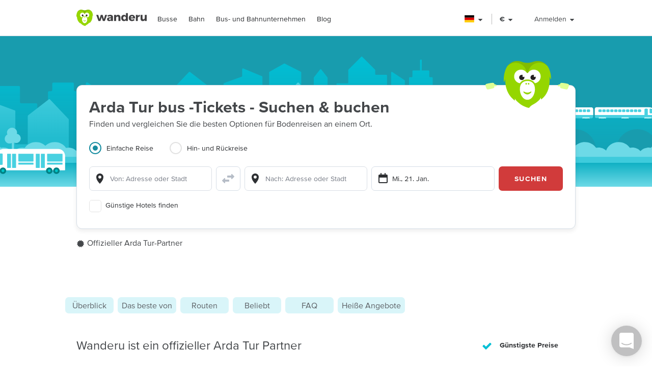

--- FILE ---
content_type: text/html; charset=utf-8
request_url: https://www.wanderu.com/de-de/carrier/arda-tur-1077/
body_size: 61643
content:
<!doctype html><html lang="de-de"><head><title data-react-helmet="true" lang="de-de">Arda Tur - Bus Tickets, Termine, Preise &amp; Bewertungen | Wanderu</title><meta data-react-helmet="true" charSet="utf-8"/><meta data-react-helmet="true" content="Buche die besten Angebote für Arda Tur Bus Tickets. Reise in 7 Städte mit Tickets ab 12,07 €." name="description"/><meta data-react-helmet="true" content="width=device-width, initial-scale=1, maximum-scale=1.0, user-scalable=no" name="viewport"/><meta data-react-helmet="true" content="Arda Tur - Bus Tickets, Termine, Preise &amp; Bewertungen | Wanderu" name="twitter:title"/><meta data-react-helmet="true" content="Buche die besten Angebote für Arda Tur Bus Tickets. Reise in 7 Städte mit Tickets ab 12,07 €." name="twitter:description"/><meta data-react-helmet="true" content="summary_large_image" name="twitter:card"/><meta data-react-helmet="true" content="@GoWanderu" name="twitter:site"/><meta data-react-helmet="true" content="@GoWanderu" name="twitter:creator"/><meta data-react-helmet="true" content="https://static.wanderu.com/meta-images/twitter.png" name="twitter:image"/><meta data-react-helmet="true" content="Buche die besten Angebote für Arda Tur Bus Tickets. Reise in 7 Städte mit Tickets ab 12,07 €." name="twitter:image:alt"/><meta data-react-helmet="true" content="Wanderu App" name="name:iphone"/><meta data-react-helmet="true" content="962532589" name="id:iphone"/><meta data-react-helmet="true" content="Wanderu App" name="name:ipad"/><meta data-react-helmet="true" content="962532589" name="id:ipad"/><meta data-react-helmet="true" content="Wanderu App" name="name:googleplay"/><meta data-react-helmet="true" content="com.wanderu.wanderu" name="id:googleplay"/><meta data-react-helmet="true" content="app-id=962532589" name="apple-itunes-app"/><meta data-react-helmet="true" content="Wanderu" property="og:site_name"/><meta data-react-helmet="true" content="website" property="og:type"/><meta data-react-helmet="true" content="Arda Tur - Bus Tickets, Termine, Preise &amp; Bewertungen | Wanderu" property="og:title"/><meta data-react-helmet="true" content="Buche die besten Angebote für Arda Tur Bus Tickets. Reise in 7 Städte mit Tickets ab 12,07 €." property="og:description"/><meta data-react-helmet="true" content="https://static.wanderu.com/meta-images/facebook.png" property="og:image"/><meta data-react-helmet="true" content="1200" property="og:image:width"/><meta data-react-helmet="true" content="628" property="og:image:height"/><meta data-react-helmet="true" content="https://static.wanderu.com/meta-images/pinterest.png" property="og:image"/><meta data-react-helmet="true" content="600" property="og:image:width"/><meta data-react-helmet="true" content="800" property="og:image:height"/><meta data-react-helmet="true" content="Buche die besten Angebote für Arda Tur Bus Tickets. Reise in 7 Städte mit Tickets ab 12,07 €." name="og:image:alt"/><meta data-react-helmet="true" content="https://www.wanderu.com/de-de/carrier/arda-tur-1077/" property="og:url"/><meta data-react-helmet="true" content="209923055757384" property="fb:app_id"/><meta data-react-helmet="true" content="334404229919186" property="fb:page_id"/><meta data-react-helmet="true" content="9hedG5zeitr5ZsXGkbrsc-oXsZf00QbJTMyUodtQFPQ" name="google-site-verification"/><meta data-react-helmet="true" content="telephone=no" name="format-detection"/><meta data-react-helmet="true" content="index, follow" name="robots"/><link data-react-helmet="true" href="https://static.wanderu.com/static/media/favicon.ico" rel="shortcut icon"/><link data-react-helmet="true" href="https://plus.google.com/100345008927536756720" rel="publisher"/><link data-react-helmet="true" href="https://www.wanderu.com/de-de/carrier/arda-tur-1077/" rel="canonical"/><link data-react-helmet="true" data-testid="href-lang-link" href="https://www.wanderu.com/de-de/carrier/arda-tur-1077/" hrefLang="de-de" rel="alternate"/><link data-react-helmet="true" data-testid="href-lang-link" href="https://www.wanderu.com/en-ca/carrier/arda-tur-1077/" hrefLang="en-ca" rel="alternate"/><link data-react-helmet="true" data-testid="href-lang-link" href="https://www.wanderu.com/en-gb/carrier/arda-tur-1077/" hrefLang="en-gb" rel="alternate"/><link data-react-helmet="true" data-testid="href-lang-link" href="https://www.wanderu.com/en-us/carrier/arda-tur-1077/" hrefLang="en-us" rel="alternate"/><link data-react-helmet="true" data-testid="href-lang-link" href="https://www.wanderu.com/es-es/carrier/arda-tur-1077/" hrefLang="es-es" rel="alternate"/><link data-react-helmet="true" data-testid="href-lang-link" href="https://www.wanderu.com/es-mx/carrier/arda-tur-1077/" hrefLang="es-mx" rel="alternate"/><link data-react-helmet="true" data-testid="href-lang-link" href="https://www.wanderu.com/fr-ca/carrier/arda-tur-1077/" hrefLang="fr-ca" rel="alternate"/><link data-react-helmet="true" data-testid="href-lang-link" href="https://www.wanderu.com/fr-fr/carrier/arda-tur-1077/" hrefLang="fr-fr" rel="alternate"/><link data-react-helmet="true" data-testid="href-lang-link" href="https://www.wanderu.com/it-it/carrier/arda-tur-1077/" hrefLang="it-it" rel="alternate"/><link data-react-helmet="true" data-testid="href-lang-link" href="https://www.wanderu.com/nl-nl/carrier/arda-tur-1077/" hrefLang="nl-nl" rel="alternate"/><link data-react-helmet="true" data-testid="href-lang-link" href="https://www.wanderu.com/es-mx/carrier/arda-tur-1077/" hrefLang="es-us" rel="alternate"/><link data-react-helmet="true" data-testid="href-lang-link" href="https://www.wanderu.com/de-de/carrier/arda-tur-1077/" hrefLang="de" rel="alternate"/><link data-react-helmet="true" data-testid="href-lang-link" href="https://www.wanderu.com/en-us/carrier/arda-tur-1077/" hrefLang="en" rel="alternate"/><link data-react-helmet="true" data-testid="href-lang-link" href="https://www.wanderu.com/es-es/carrier/arda-tur-1077/" hrefLang="es" rel="alternate"/><link data-react-helmet="true" data-testid="href-lang-link" href="https://www.wanderu.com/fr-fr/carrier/arda-tur-1077/" hrefLang="fr" rel="alternate"/><link data-react-helmet="true" data-testid="href-lang-link" href="https://www.wanderu.com/it-it/carrier/arda-tur-1077/" hrefLang="it" rel="alternate"/><link data-react-helmet="true" data-testid="href-lang-link" href="https://www.wanderu.com/nl-nl/carrier/arda-tur-1077/" hrefLang="nl" rel="alternate"/><link data-react-helmet="true" data-testid="href-lang-link" href="https://www.wanderu.com/en-us/carrier/arda-tur-1077/" hrefLang="x-default" rel="alternate"/><script data-react-helmet="true" type="application/ld+json">{"@context":"https://schema.org","@type":"FAQPage","mainEntity":[{"@type":"Question","name":"Gibt es WiFi an Bord von Arda Tur?","acceptedAnswer":{"@type":"Answer","text":"Ja, Arda Tur bietet eine WLAN-Verbindung an Bord ihrer Bus Reisen an. Obwohl die meisten Reisen mit Arda Tur wie angekündigt über WLAN verfügen, ist es möglich, dass einige Reisen ohne WLAN ausgestattet sind und das WLAN an Bord in ländlichen Gebieten ausfällt. Wir empfehlen dir, ein Buch mitzubringen oder einen Film herunterzuladen, um auf der sicheren Seite zu sein. Arda Tur -WLAN wird im Allgemeinen am besten zum Surfen im Internet, zum Abrufen von E-Mails und zum Chatten mit Freunden genutzt. Du solltest nicht darauf zählen, dass du deine Lieblingsserie in einer Marathonsitzung auf einmal sehen kannst."}},{"@type":"Question","name":"Was ist der Zeitplan von Arda Tur?","acceptedAnswer":{"@type":"Answer","text":"An einem typischen Tag, hat Arda Tur 2 geplante Busfahrten insgesamt. Allerdings variieren die genauen Abfahrts- und Ankunftszeiten am Tag und Strecke. Der beste Weg, um den genauen Zeitplan für die Reise zu finden, ist das Suchwerkzeug auf dieser Seite nutzen zu können."}},{"@type":"Question","name":"Bietet Arda Tur Abhol-Tickets, die man an der Haltestelle abholen kann?","acceptedAnswer":{"@type":"Answer","text":"Nein, Arda Tur bietet derzeit keine Abhol-Tickets. Kaufe deine Fahrkarten online und vergewissere dich, dass du alles hast, was du an Bord benötigst, um einzusteigen, bevor du an der Station oder an der Haltestelle ankommst."}},{"@type":"Question","name":"Brauche ich einen Ausweis, um bei Arda Tur Bus einzusteigen?","acceptedAnswer":{"@type":"Answer","text":"Ja, Arda Tur erfordert, dass du beim Einstieg in den Bus einen Ausweis vorzeigst. Vergewissere dich, dass du einen gültigen, amtlichen Ausweis hast, der den Anforderungen des Anbieters entspricht. Andere Ausweise wie Studentenausweise werden nicht anerkannt."}},{"@type":"Question","name":"Haben Arda Tur-Busse Toiletten?","acceptedAnswer":{"@type":"Answer","text":"Ja, es gibt Toiletten auf Arda Tur Bus -Verbindungen. Die Toiletten sind recht einfach und haben eine Toilette, Toilettenpapier und Hand-Desinfektionsmittel. Die meisten Toiletten haben kein fließendes Wasser. Nachdem du die Toilette in einem Fahrzeug verwendest, das sich bewegt, empfehlen wir dir, aufzupassen und das Geländer jederzeit zu nutzen."}},{"@type":"Question","name":"Gibt es ein Angebot für Getränke oder Mahlzeiten an Bord von Arda Tur -Verbindungen?","acceptedAnswer":{"@type":"Answer","text":"<pre class=\"code poetry\">Arda Tur bietet Snacks an, um deinen Hunger während der Reise zu stillen. Vergewissere dich beim Anbieter, ob sie Snacks verkaufen und pack deine Kreditkarte und etwas Bargeld ein, falls du hungrig wirst.   Mach dir keine Gedanken darüber, ob du auf Reisen mit Arda Tur durstig wirst. Sie bieten einen Getränkeservice an, um sicherzugehen, dass du immer genug zu trinken hast. Wir empfehlen jedoch, immer eine wiederverwendbare Wasserflasche mitzubringen. So kannst du jederzeit an Wasser gelangen und unnötigen Plastikmüll reduzieren.  </pre>"}},{"@type":"Question","name":"Muss ich meine Arda Tur-Fahrkarte drucken?","acceptedAnswer":{"@type":"Answer","text":"Arda Tur erfordert, dass alle Passagiere zum Einstieg eine ausgedruckte Bus -Fahrkarte haben. Sitzt du in der Klemme und musst ein Ticket drucken? Die meisten Copy Shops drucken auf Basis eines Seitenpreises. Wenn du mit Wanderu buchst und dein Konto aktivierst, kannst deine Fahrkarten für die meisten Anbieter auf der Plattform einfach finden und herunterladen."}},{"@type":"Question","name":"Bietet Arda Tur Premium-Services wie extra Beinfreiheit, Filme oder Fernsehen an?","acceptedAnswer":{"@type":"Answer","text":"Arda Tur geht die Extra-Distanz, um seinen Kunden Premium-Angebote zu liefern.   Auf der Bus -Reise kannst du dir Filme zu deiner Unterhaltung ansehen. Vergiss nicht, deine Lieblings-Kopfhörer mitzunehmen, nachdem nicht alle Anbieter Kopfhörer für den Bus anbieten. Wir empfehlen geräuschreduzierende Innenohr-Kopfhörer. Sie sind klein und somit die beste Wahl für Vielreisende.   Egal ob du die Nachrichten sehen, die Finanzmärkte beobachten oder bei einem Spiel mitfiebern willst, du kannst bei Arda Tur Satelliten-TV für dich nutzen. Aber vergiss nicht, dass man die anderen Passagiere nicht dafür verurteilen sollte, was sie sich anschauen.   Fühlst du dich in einem Standardsitz oft beengt oder hättest gerne zusätzlichen Platz, um dich auszubreiten? Du hast Glück, denn Arda Tur bietet Extra-Beinfreiheit. Allerdings gibt es keinen Standard für zusätzliche Beinfreiheit, sodass der zusätzliche Platz, den du von Anbieter zu Anbieter bekommst, variiert. Aber mehr Platz ist trotzdem immer gut."}},{"@type":"Question","name":"Populärsten Arda Tur Routen","acceptedAnswer":{"@type":"Answer","text":"Die bus von Berlin nach Vienna ist Arda Tur's beliebteste Route. Fahrten von Prague nach Vienna und Dresden nach Prague sind auch sehr beliebt."}},{"@type":"Question","name":"Wanderu ist die einfachste Art, Bus- und Bahnreisen zu buchen.","acceptedAnswer":{"@type":"Answer","text":"Mit einer schnellen Suche auf Wanderu können Sie Bus- und Bahnfahrpläne und Preise von Hunderten von Reiseunternehmen an einem Ort vergleichen, um die für Sie beste Reise zu finden. Die einfache Kaufabwicklung bei Wanderu macht es leicht, günstige Bus- und Bahntickets zu buchen - ganz ohne Aufwand. Und das Wichtigste: Da Wanderu offizieller Partner aller führenden Bus- und Bahnunternehmen ist, finden Sie bei uns immer die besten Angebote."}},{"@type":"Question","name":"Weitere Transportmöglichkeiten","acceptedAnswer":{"@type":"Answer","text":"Arda Tur Passagiere können auch folgende Anbieter in Betracht ziehen, die dieselbe Route abdecken. Wenn Du auf Wanderu suchst, kannst Du alle Optionen Seite an Seite vergleichen, indem Du die Suchfilter anpasst."}}]}</script><link href="https://static.wanderu.com/static/css/158.acbd6af7.css" rel="stylesheet"/><link href="https://static.wanderu.com/static/css/1.7c8fa3a6.css" rel="stylesheet"/><link href="https://static.wanderu.com/static/css/891.1a9b9cca.css" rel="stylesheet"/><link href="https://hexagon-analytics.com" rel="preconnect"/><link href="https://www.google-analytics.com" rel="preconnect"/><link href="https://apis.google.com" rel="preconnect"/><link href="https://static.wanderu.com" rel="preconnect"/><link href="https://api.wanderu.com" rel="preconnect"/><script src="//widget.trustpilot.com/bootstrap/v5/tp.widget.bootstrap.min.js" type="text/javascript" async=""></script><script src="https://checkoutshopper-live.adyen.com/checkoutshopper/assets/js/datacollection/datacollection.js"></script><script>
                /* Google Tag Manager */
                (function(w,d,s,l,i){w[l]=w[l]||[];w[l].push({'gtm.start':
                new Date().getTime(),event:'gtm.js'});var f=d.getElementsByTagName(s)[0],
                j=d.createElement(s),dl=l!='dataLayer'?'&l='+l:'';j.async=true;j.src=
                'https://www.wanderu.com/sgtm/gtm.js?id='+i+dl;f.parentNode.insertBefore(j,f);
                })(window,document,'script','dataLayer','GTM-KR7MGSHC');
                /* End Google Tag Manager */
            </script></head><body><script>window.appSettings = {"config":{"adyen":{"clientKey":"live_TKAPI3HBIFB2XCESZAQBINZDDIQ7MOWE","environment":"live-us"},"amplitude":{"apiKey":"6e53e52844530c8e04c27bfe39f54f2c","serverUrl":"https:_||__||_an.wanderu.com_||_2_||_httpapi"},"aws":{"identityPoolId":"us-east-1:51604446-d8c2-4abb-b214-b5240f1bfad7","poolData":{"ClientId":"7khf2c3o45a79ceu35jbq42v2v","UserPoolId":"us-east-1_krcyqeNxP"},"region":"us-east-1","userPoolId":"us-east-1_krcyqeNxP"},"facebook":{"appId":"1299527856739590","cookie":true,"version":"v2.8","xfbml":true},"google":{"apiKey":"AIzaSyDUN-umwS1Skw-Na0UwmnG5xh6LknxD9Rk","apiServerKey":"AIzaSyAv4SmNWLiwc_Jj4-dUcm4zt9-PeWugIrc","clientId":"812674931414-su7o9c6biberfd2ed49e0lc3ua0gk2bk.apps.googleusercontent.com","gapiUrl":"https:_||__||_apis.google.com_||_js_||_platform.js","gtm":{"id":"GTM-KR7MGSHC","serverContainerUrl":"https:_||__||_www.wanderu.com_||_sgtm"},"oneTapUrl":"https:_||__||_accounts.google.com_||_gsi_||_client"},"intercom":{"appId":"v3skz9es"},"logging":{"client":{"loggers":{"consoleLogger":{"level":"error"},"eventsLogger":{"eventsProcessingInterval":1000,"eventsProcessingRetryAttempts":5,"level":"warn"}}},"server":{"loggers":{"consoleLogger":{"enabledDatadogAPM":true,"level":"info","stringify":true},"eventsLogger":{"eventsProcessingInterval":1000,"eventsProcessingRetryAttempts":5,"level":"warn"}}}},"orders":{"urlRoot":"https:_||__||_orders.wanderu.com_||_"},"publicPathTemplate":"https:_||__||_static.wanderu.com_||_","s3":{"staticAssetsUrl":"https:_||__||_static.wanderu.com_||_"},"sift":{"accountId":"ccb968ddfb"},"snowplow":{"customPath":{"get":"_||_unblock","post":"_||_unblock_||_tp2"},"endpoint":"sp.wanderu.com","namespace":"snowplow","post":true,"url":"https:_||__||_static.wanderu.com_||_business_||_js_||_3.23.0_||_VptKUeuZCeTBKkpg.js"},"tix":{"urlRoot":"https:_||__||_tix.wanderu.com_||_"},"wapi":{"credentials":{"buildId":"4.1.63","clientId":"hjMQAXJzbRsgFUD7gVj9yk7o3FnCGzpOCnlbrH2krMs","clientName":"wanderu.web.search"},"urlRoot":"https:_||__||_api.wanderu.com_||_v2_||_"}},"env":{"isProductionBuild":true,"isLocal":false,"wanderuEnv":"prod","build":{"version":"5.63.0","gitHash":"945-41f9fad","region":"us-east-1"},"isClient":false,"isServer":true}}</script><script>
            (function fireHandshakePixel() {
                function generateUUID() {
                    var d = new Date().getTime();
                    if (typeof performance !== 'undefined' && typeof performance.now === 'function'){
                        d += performance.now(); //use high-precision timer if available
                    }
                    return 'xxxxxxxx-xxxx-4xxx-yxxx-xxxxxxxxxxxx'.replace(/[xy]/g, function (c) {
                        var r = (d + Math.random() * 16) % 16 | 0;
                        d = Math.floor(d / 16);
                        return (c === 'x' ? r : (r & 0x3 | 0x8)).toString(16);
                    });
                }

                window.__uuid = generateUUID();
                var queryString = 'e=se';
                queryString += '&se_ca=' + 'pixel_page_load';
                queryString += '&se_ac=' + 'loaded';
                queryString += '&se_pr=' + window.__uuid;
                queryString += '&url=' + encodeURIComponent(window.location.href);
                queryString += '&refr=' + encodeURIComponent(window.top.document.referrer);
                queryString += '&aid=' + 'ui_react';
                queryString += '&tna=' + 'pixel';

                var url = 'https://' + window.appSettings.config.snowplow.endpoint + '/i?' + queryString;

                var pixel = document.createElement('img');
                pixel.setAttribute('src', url);
                pixel.setAttribute('style', 'display: none; visibility: hidden;');
                document.querySelector('body').appendChild(pixel);
            })()</script><noscript><img alt="" height="1" src="https://sp.wanderu.com/unblock?e=se&amp;aid=ui_react&amp;tna=pixel&amp;se_ca=sp_load&amp;se_ac=failed&amp;se_pr=no_js" style="display:none" width="1"/></noscript><div id="root"><div class="Fh--8vIRDrw-"><div class="BCs6vTJ1lCGZ" data-id="site-header" data-testid="header"><div class="YN+HjtEpHCoE d3gfsPFndoLW m6xq9EuNMSIo" data-testid="header-layout"><header class="VOB9q1XDT2in"><div class="W2dxaqrdX4pS"><a class="XsXxhvVWETRD U6qwmfofzicz _9Y8jXkm2VVq5 ie8+w74lWGza ND6+qQN1yg5q" title="Wanderu" href="/de-de/"><div class="drym61OPAuPC"><img alt="Wanderu Logo" class="Z-VXAs8Zx21K" height="32" src="https://static.wanderu.com/static/media/wanderu-logo.e19fc775.svg" width="138"/></div></a><nav class="FKhQhga5SVJ2 G2cRVJOJsqCr"><nav class="R7ma5-QqVrR8" data-id="dropdownMenu"><a class="XsXxhvVWETRD U6qwmfofzicz _9Y8jXkm2VVq5 yGMmiRkngJLa uVMAKl8Is-2P" data-id="transMode" href="/de-de/bus-tickets/">Busse</a><ul class="gx8NeaxVmjZ1 cyqK9L+v2csL"><li><a class="XsXxhvVWETRD U6qwmfofzicz _9Y8jXkm2VVq5 yGMmiRkngJLa +IzIfxDPEtfK Sj1210QLf5kn" href="/de-de/bus/de-by/munich/de-be/berlin/">Bus München - Berlin</a></li><li><a class="XsXxhvVWETRD U6qwmfofzicz _9Y8jXkm2VVq5 yGMmiRkngJLa +IzIfxDPEtfK Sj1210QLf5kn" href="/de-de/bus/de-hh/hamburg/de-be/berlin/">Bus Hamburg - Berlin</a></li><li><a class="XsXxhvVWETRD U6qwmfofzicz _9Y8jXkm2VVq5 yGMmiRkngJLa +IzIfxDPEtfK Sj1210QLf5kn" href="/de-de/bus/de-by/munich/at/vienna/">Bus München - Wein</a></li><li><a class="XsXxhvVWETRD U6qwmfofzicz _9Y8jXkm2VVq5 yGMmiRkngJLa +IzIfxDPEtfK Sj1210QLf5kn" href="/de-de/bus/de-he/frankfurt/de-be/berlin/">Bus Frankfurt - Berlin</a></li><li><a class="XsXxhvVWETRD U6qwmfofzicz _9Y8jXkm2VVq5 yGMmiRkngJLa +IzIfxDPEtfK Sj1210QLf5kn" href="/de-de/bus/de-nw/dortmund/de-be/berlin/">Bus Dortmund - Berlin</a></li><li><a class="XsXxhvVWETRD U6qwmfofzicz _9Y8jXkm2VVq5 yGMmiRkngJLa +IzIfxDPEtfK Sj1210QLf5kn" href="/de-de/bus/de-be/berlin/de-by/nuremberg/">Bus Berlin - Nuremberg</a></li><li><a class="XsXxhvVWETRD U6qwmfofzicz _9Y8jXkm2VVq5 yGMmiRkngJLa +IzIfxDPEtfK Sj1210QLf5kn" href="/de-de/bus/de-he/frankfurt/nl-nh/amsterdam/">Bus Frankfurt - Amterdam</a></li><li><a class="XsXxhvVWETRD U6qwmfofzicz _9Y8jXkm2VVq5 yGMmiRkngJLa +IzIfxDPEtfK Sj1210QLf5kn" href="/de-de/bus/de-nw/essen/de-be/berlin/">Bus Essen - Berlin</a></li></ul></nav><nav class="R7ma5-QqVrR8" data-id="dropdownMenu"><a class="XsXxhvVWETRD U6qwmfofzicz _9Y8jXkm2VVq5 yGMmiRkngJLa uVMAKl8Is-2P" data-id="transMode" href="/de-de/train-tickets/">Bahn</a><ul class="gx8NeaxVmjZ1 cyqK9L+v2csL"><li><a class="XsXxhvVWETRD U6qwmfofzicz _9Y8jXkm2VVq5 yGMmiRkngJLa +IzIfxDPEtfK Sj1210QLf5kn" href="/de-de/train/de-by/munich/de-be/berlin/">Bahn München - Berlin</a></li><li><a class="XsXxhvVWETRD U6qwmfofzicz _9Y8jXkm2VVq5 yGMmiRkngJLa +IzIfxDPEtfK Sj1210QLf5kn" href="/de-de/train/de-hh/hamburg/de-be/berlin/">Bahn Hamburg - Berlin</a></li><li><a class="XsXxhvVWETRD U6qwmfofzicz _9Y8jXkm2VVq5 yGMmiRkngJLa +IzIfxDPEtfK Sj1210QLf5kn" href="/de-de/train/de-by/munich/at/vienna/">Bahn München - Wein</a></li><li><a class="XsXxhvVWETRD U6qwmfofzicz _9Y8jXkm2VVq5 yGMmiRkngJLa +IzIfxDPEtfK Sj1210QLf5kn" href="/de-de/train/de-he/frankfurt/de-be/berlin/">Bahn Frankfurt - Berlin</a></li><li><a class="XsXxhvVWETRD U6qwmfofzicz _9Y8jXkm2VVq5 yGMmiRkngJLa +IzIfxDPEtfK Sj1210QLf5kn" href="/de-de/train/de-nw/dortmund/de-be/berlin/">Bahn Dortmund - Berlin</a></li><li><a class="XsXxhvVWETRD U6qwmfofzicz _9Y8jXkm2VVq5 yGMmiRkngJLa +IzIfxDPEtfK Sj1210QLf5kn" href="/de-de/train/de-be/berlin/de-by/nuremberg/">Bahn Berlin - Nuremberg</a></li><li><a class="XsXxhvVWETRD U6qwmfofzicz _9Y8jXkm2VVq5 yGMmiRkngJLa +IzIfxDPEtfK Sj1210QLf5kn" href="/de-de/train/de-he/frankfurt/nl-nh/amsterdam/">Bahn Frankfurt - Amterdam</a></li><li><a class="XsXxhvVWETRD U6qwmfofzicz _9Y8jXkm2VVq5 yGMmiRkngJLa +IzIfxDPEtfK Sj1210QLf5kn" href="/de-de/train/de-nw/essen/de-be/berlin/">Bahn Essen - Berlin</a></li></ul></nav><nav class="R7ma5-QqVrR8" data-id="dropdownMenu"><a class="XsXxhvVWETRD U6qwmfofzicz _9Y8jXkm2VVq5 yGMmiRkngJLa uVMAKl8Is-2P" data-id="transMode" href="/de-de/carrier/">Bus- und Bahnunternehmen</a><ul class="gx8NeaxVmjZ1 cyqK9L+v2csL"><li><a class="XsXxhvVWETRD U6qwmfofzicz _9Y8jXkm2VVq5 yGMmiRkngJLa +IzIfxDPEtfK Sj1210QLf5kn" href="/de-de/carrier/flixbus-206/">FlixBus</a></li><li><a class="XsXxhvVWETRD U6qwmfofzicz _9Y8jXkm2VVq5 yGMmiRkngJLa +IzIfxDPEtfK Sj1210QLf5kn" href="/de-de/carrier/deutsche-bahn-db-196/">Deutsche Bahn</a></li><li><a class="XsXxhvVWETRD U6qwmfofzicz _9Y8jXkm2VVq5 yGMmiRkngJLa +IzIfxDPEtfK Sj1210QLf5kn" href="/de-de/carrier/national-express-coach-224/">National Express</a></li><li><a class="XsXxhvVWETRD U6qwmfofzicz _9Y8jXkm2VVq5 yGMmiRkngJLa +IzIfxDPEtfK Sj1210QLf5kn" href="/de-de/carrier/db-intercity-express-1015/">DB ICE - Intercity Express</a></li><li><a class="XsXxhvVWETRD U6qwmfofzicz _9Y8jXkm2VVq5 yGMmiRkngJLa +IzIfxDPEtfK Sj1210QLf5kn" href="/de-de/carrier/deutsche-bahn-intercity-db-ic-208/">DB Intercity - IC</a></li><li><a class="XsXxhvVWETRD U6qwmfofzicz _9Y8jXkm2VVq5 yGMmiRkngJLa +IzIfxDPEtfK Sj1210QLf5kn" href="/de-de/carrier/blablabus-1955/">BlaBlaBus</a></li><li><a class="XsXxhvVWETRD U6qwmfofzicz _9Y8jXkm2VVq5 yGMmiRkngJLa +IzIfxDPEtfK Sj1210QLf5kn" href="/de-de/carrier/amtrak-train-146/">Amtrak</a></li><li><a class="XsXxhvVWETRD U6qwmfofzicz _9Y8jXkm2VVq5 yGMmiRkngJLa +IzIfxDPEtfK Sj1210QLf5kn" href="/de-de/carrier/">Alle Unternehmen</a></li></ul></nav><a class="XsXxhvVWETRD U6qwmfofzicz _9Y8jXkm2VVq5 yGMmiRkngJLa uVMAKl8Is-2P" href="/blog/">Blog</a></nav></div><div class="UaTpFf6AktQ4"><div class="uIN+R7kNYhIE"><div class="EZuloBsZwgC6"><div aria-label="Deutschland flag" aria-pressed="false" class="Fdjz4+kRXksx" role="button" title="Deutschland flag"><span class="eVWY0lW8k5l0"><img alt="Deutschland flag" class="LcZsZzymPRsx -9bqnuaUK8IN" src="https://static.wanderu.com/static/media/de.7e82f4c7.svg"/></span><div><svg fill="currentColor" preserveAspectRatio="xMidYMid meet" height="1em" width="1em" viewBox="0 0 40 40" class="_8CDlSHQ7UeDs " style="vertical-align:middle"><g><path d="m31.4 24.3q0 0.6-0.5 1l-10 10q-0.4 0.4-1 0.4t-1-0.4l-10-10q-0.4-0.4-0.4-1t0.4-1 1-0.4h20q0.6 0 1 0.4t0.5 1z"></path></g></svg></div></div><div class="dqPrlqVA8a48 b+mxHMxuFG3Q"><ul class="hUfkTeLpj-ye" style="column-count:3"><li class="TgeDmD3HhYIO" role="menuitemradio"><div class="B27RLHlzD4uX"><div style="height:14px" class="lazyload-placeholder"></div><span class="r1at0iZCzuOV">Canada</span><div class="r1at0iZCzuOV"><button class="C9btmpKqYElu hWqODJW5oS5g er2A4HDp3fry oP33HZCD9vqh" tabindex="0" type="button">EN</button><button class="C9btmpKqYElu hWqODJW5oS5g er2A4HDp3fry oP33HZCD9vqh" tabindex="0" type="button">FR</button></div></div></li><li class="TgeDmD3HhYIO" role="menuitemradio"><button class="C9btmpKqYElu hWqODJW5oS5g er2A4HDp3fry B27RLHlzD4uX" tabindex="0" type="button"><div style="height:14px" class="lazyload-placeholder"></div><span class="r1at0iZCzuOV">Deutschland</span></button></li><li class="TgeDmD3HhYIO" role="menuitemradio"><button class="C9btmpKqYElu hWqODJW5oS5g er2A4HDp3fry B27RLHlzD4uX" tabindex="0" type="button"><div style="height:14px" class="lazyload-placeholder"></div><span class="r1at0iZCzuOV">España</span></button></li><li class="TgeDmD3HhYIO" role="menuitemradio"><button class="C9btmpKqYElu hWqODJW5oS5g er2A4HDp3fry B27RLHlzD4uX" tabindex="0" type="button"><div style="height:14px" class="lazyload-placeholder"></div><span class="r1at0iZCzuOV">France</span></button></li><li class="TgeDmD3HhYIO" role="menuitemradio"><button class="C9btmpKqYElu hWqODJW5oS5g er2A4HDp3fry B27RLHlzD4uX" tabindex="0" type="button"><div style="height:14px" class="lazyload-placeholder"></div><span class="r1at0iZCzuOV">Italia</span></button></li><li class="TgeDmD3HhYIO" role="menuitemradio"><button class="C9btmpKqYElu hWqODJW5oS5g er2A4HDp3fry B27RLHlzD4uX" tabindex="0" type="button"><div style="height:14px" class="lazyload-placeholder"></div><span class="r1at0iZCzuOV">México</span></button></li><li class="TgeDmD3HhYIO" role="menuitemradio"><button class="C9btmpKqYElu hWqODJW5oS5g er2A4HDp3fry B27RLHlzD4uX" tabindex="0" type="button"><div style="height:14px" class="lazyload-placeholder"></div><span class="r1at0iZCzuOV">Nederland</span></button></li><li class="TgeDmD3HhYIO" role="menuitemradio"><button class="C9btmpKqYElu hWqODJW5oS5g er2A4HDp3fry B27RLHlzD4uX" tabindex="0" type="button"><div style="height:14px" class="lazyload-placeholder"></div><span class="r1at0iZCzuOV">United Kingdom</span></button></li><li class="TgeDmD3HhYIO" role="menuitemradio"><button class="C9btmpKqYElu hWqODJW5oS5g er2A4HDp3fry B27RLHlzD4uX" tabindex="0" type="button"><div style="height:14px" class="lazyload-placeholder"></div><span class="r1at0iZCzuOV">United States</span></button></li></ul></div></div></div><div class="uIN+R7kNYhIE"><div class="a4roHlcm148e"><div aria-label="Sprache oder Währung ändern" aria-pressed="false" class="Fdjz4+kRXksx" role="button" title="Sprache oder Währung ändern"><span class="eVWY0lW8k5l0"><div class="Lr4ggyK-nYnh">€</div></span><div><svg fill="currentColor" preserveAspectRatio="xMidYMid meet" height="1em" width="1em" viewBox="0 0 40 40" class="_8CDlSHQ7UeDs " style="vertical-align:middle"><g><path d="m31.4 24.3q0 0.6-0.5 1l-10 10q-0.4 0.4-1 0.4t-1-0.4l-10-10q-0.4-0.4-0.4-1t0.4-1 1-0.4h20q0.6 0 1 0.4t0.5 1z"></path></g></svg></div></div></div></div><div class="uIN+R7kNYhIE xflw8nwlmXJH"><div aria-pressed="false" class="Fdjz4+kRXksx" role="button"><span class="eVWY0lW8k5l0"><span>Anmelden</span></span><div><svg fill="currentColor" preserveAspectRatio="xMidYMid meet" height="1em" width="1em" viewBox="0 0 40 40" class="_8CDlSHQ7UeDs " style="vertical-align:middle"><g><path d="m31.4 24.3q0 0.6-0.5 1l-10 10q-0.4 0.4-1 0.4t-1-0.4l-10-10q-0.4-0.4-0.4-1t0.4-1 1-0.4h20q0.6 0 1 0.4t0.5 1z"></path></g></svg></div></div></div></div><div aria-controls="main-menu" aria-expanded="false" aria-label="Toggle main menu" class="fGSNYTkjzyCN lDyl81TMVX3A" role="button" tabindex="-1"><span class="LOfghHI6w6qb c6zVz4WMDHnH"></span><span class="+ne+TbVnDJtZ c6zVz4WMDHnH"></span><span class="CMeUT7mlMvWE c6zVz4WMDHnH"></span></div></header></div><div><div class="KfSiyGGtbmZY"></div></div></div><picture class="Gd5JI3tk1c5t"><source media="(min-width: 768px)" srcSet="https://static.wanderu.com/static/media/hero-header.54ff18d4.svg"/><img class="nHhIOAwA7nVv YKJL11zKSHtn" height="314" width="751" alt="" src="https://static.wanderu.com/static/media/hero-mobile-header.590cbe30.svg"/></picture><section id="hero-header-title-section"><div class="" aria-labelledby="hero-header-title"><div class="YN+HjtEpHCoE kTIqWmEjkLzz UaPurLoTmbI3"><div class="emL6tkybmI0s"><img alt="chiku-desktop" class="_43kmv6nLoDfY QrZk2UECIuNf" height="80" src="https://static.wanderu.com/static/media/chiku-desktop.671f49fd.svg" width="132"/><div class="zl6Tz9g5hUpK"><div class="oZkzPkkOoF04"><div><h1 class="XsXxhvVWETRD cfsultSZZfYc BlPtIrmNLggF" id="hero-header-title">Arda Tur bus -Tickets - Suchen &amp; buchen</h1><p class="XsXxhvVWETRD U6qwmfofzicz">Finden und vergleichen Sie die besten Optionen für Bodenreisen an einem Ort.</p></div><div class="_5ExpbhFBT8yF"></div></div><div class="Ui+m16lyYzWT"><div class=""><ul class="LqlDte9cnnFA _97BaipNGKxzs" role="tablist"><li aria-controls="panel-one-way" aria-selected="true" class="ZAEjWLkynmDO pgWpIzdVd4At zMjyfDcJRM+y L7poB1J7SrPr" id="tab-one-way" role="tab"><label class="kckOTPI7rR+7"><input name="radio" type="radio" readonly="" checked=""/><span class="I+VWhUn69mQP"></span><span>Einfache Reise</span></label></li><li aria-controls="panel-round-trip" aria-selected="false" class="ZAEjWLkynmDO pgWpIzdVd4At" id="tab-round-trip" role="tab"><label class="kckOTPI7rR+7"><input name="radio" type="radio" readonly=""/><span class="I+VWhUn69mQP"></span><span>Hin- und Rückreise</span></label></li></ul><div class="R1RQHsYItP+d"><div class="tzeVs8wYC72Y"><img alt="chiku-mobile" class="DrVv86psQc7G l6NlQC5Dq4As" height="66" src="https://static.wanderu.com/static/media/chiku-mobile.83ae0ac3.svg" width="82"/><div class="MiMUa6PwzVkx jZq0N8zL8obo"><div class="wUqWyy1JuC56 _7ypqxzSmEab7"><template data-react-aria-hidden="true"><div class="KIhCpla2oVxQ f6-y2i7GtPTH wlFM1LY19pCx" data-rac="" role="group"><svg aria-hidden="true" class="B9frIfWruelD KWJbiozJ0kyf" focusable="false" viewBox="0 0 24 24"><path clip-rule="evenodd" d="M5 8.91765C5 5.09713 8.134 2 12 2C15.866 2 19 5.09713 19 8.91765C19 9.18348 18.981 9.44438 18.952 9.70132C18.458 16.276 12 22 12 22C12 22 5.542 16.276 5.048 9.70132C5.019 9.44438 5 9.18348 5 8.91765ZM12 12C13.6569 12 15 10.6569 15 9C15 7.34315 13.6569 6 12 6C10.3431 6 9 7.34315 9 9C9 10.6569 10.3431 12 12 12Z" fill-rule="evenodd"></path></svg></div></template><div class="lR4Gyiwv5WA6 yAyb-dSAYpQp" data-rac=""><div class="KIhCpla2oVxQ f6-y2i7GtPTH wlFM1LY19pCx" data-rac="" role="group"><svg aria-hidden="true" class="B9frIfWruelD KWJbiozJ0kyf" focusable="false" viewBox="0 0 24 24"><path clip-rule="evenodd" d="M5 8.91765C5 5.09713 8.134 2 12 2C15.866 2 19 5.09713 19 8.91765C19 9.18348 18.981 9.44438 18.952 9.70132C18.458 16.276 12 22 12 22C12 22 5.542 16.276 5.048 9.70132C5.019 9.44438 5 9.18348 5 8.91765ZM12 12C13.6569 12 15 10.6569 15 9C15 7.34315 13.6569 6 12 6C10.3431 6 9 7.34315 9 9C9 10.6569 10.3431 12 12 12Z" fill-rule="evenodd"></path></svg><input type="text" aria-autocomplete="list" autoComplete="off" placeholder="Von: Adresse oder Stadt" autoCorrect="off" spellcheck="false" id="react-aria-:R2aj9qgaeH2:" aria-labelledby="react-aria-:R2aj9qgaeH3:" aria-describedby="react-aria-:R2aj9qgaeH5: react-aria-:R2aj9qgaeH6:" role="combobox" aria-expanded="false" class="zoCg2o3zka39 lP7GdRnmC62J" data-id="origin" data-rac="" value=""/></div></div></div><button class="bzsGIPriBLXv ShrPb0By4TDe" type="submit"><svg aria-hidden="true" class="B9frIfWruelD jMGdLjNFGfuS" focusable="false" viewBox="0 0 24 24" alt="switcheroo"><path d="M23.7071 8.70714C24.0976 8.31661 24.0976 7.68345 23.7071 7.29292L19.7071 3.29292C19.4211 3.00692 18.991 2.92137 18.6173 3.07615C18.2436 3.23093 18 3.59557 18 4.00003L18 6.00003L11 6.00003C10.4477 6.00003 10 6.44775 10 7.00003L10 9.00003C10 9.55232 10.4477 10 11 10L18 10L18 12C18 12.4045 18.2436 12.7691 18.6173 12.9239C18.991 13.0787 19.4211 12.9931 19.7071 12.7071L23.7071 8.70714Z" fill="#B6BDC7"></path><path d="M14 15C14 14.4477 13.5523 14 13 14L6 14L6 12C6 11.5956 5.75636 11.2309 5.38268 11.0761C5.00901 10.9214 4.57889 11.0069 4.29289 11.2929L0.292892 15.2929C-0.097632 15.6834 -0.097632 16.3166 0.292892 16.7071L4.29289 20.7071C4.57889 20.9931 5.00901 21.0787 5.38268 20.9239C5.75636 20.7691 6 20.4045 6 20L6 18L13 18C13.5523 18 14 17.5523 14 17L14 15Z" fill="#B6BDC7"></path></svg></button><div class="wUqWyy1JuC56 _7ypqxzSmEab7"><template data-react-aria-hidden="true"><div class="KIhCpla2oVxQ f6-y2i7GtPTH UhalXUM+6jbV" data-rac="" role="group"><svg aria-hidden="true" class="B9frIfWruelD KWJbiozJ0kyf" focusable="false" viewBox="0 0 24 24"><path clip-rule="evenodd" d="M5 8.91765C5 5.09713 8.134 2 12 2C15.866 2 19 5.09713 19 8.91765C19 9.18348 18.981 9.44438 18.952 9.70132C18.458 16.276 12 22 12 22C12 22 5.542 16.276 5.048 9.70132C5.019 9.44438 5 9.18348 5 8.91765ZM12 12C13.6569 12 15 10.6569 15 9C15 7.34315 13.6569 6 12 6C10.3431 6 9 7.34315 9 9C9 10.6569 10.3431 12 12 12Z" fill-rule="evenodd"></path></svg></div></template><div class="lR4Gyiwv5WA6 yAyb-dSAYpQp" data-rac=""><div class="KIhCpla2oVxQ f6-y2i7GtPTH UhalXUM+6jbV" data-rac="" role="group"><svg aria-hidden="true" class="B9frIfWruelD KWJbiozJ0kyf" focusable="false" viewBox="0 0 24 24"><path clip-rule="evenodd" d="M5 8.91765C5 5.09713 8.134 2 12 2C15.866 2 19 5.09713 19 8.91765C19 9.18348 18.981 9.44438 18.952 9.70132C18.458 16.276 12 22 12 22C12 22 5.542 16.276 5.048 9.70132C5.019 9.44438 5 9.18348 5 8.91765ZM12 12C13.6569 12 15 10.6569 15 9C15 7.34315 13.6569 6 12 6C10.3431 6 9 7.34315 9 9C9 10.6569 10.3431 12 12 12Z" fill-rule="evenodd"></path></svg><input type="text" aria-autocomplete="list" autoComplete="off" placeholder="Nach: Adresse oder Stadt" autoCorrect="off" spellcheck="false" id="react-aria-:R2ej9qgaeH2:" aria-labelledby="react-aria-:R2ej9qgaeH3:" aria-describedby="react-aria-:R2ej9qgaeH5: react-aria-:R2ej9qgaeH6:" role="combobox" aria-expanded="false" class="zoCg2o3zka39 lP7GdRnmC62J" data-id="destination" data-rac="" value=""/></div></div></div></div><div class="ddDxT5J29p5U"><div aria-hidden="false" aria-labelledby="tab-one-way" class="eZ-xDuhvoaeW Xsk9cK175UGG AserpYoAQvMp" id="panel-one-way" role="tabpanel"><span class="MiMUa6PwzVkx"><div class="wUqWyy1JuC56 mvTi0jHce7js _6UKXL5dTuRjJ dxnzyntpeVLs"><div class="_4QUwZkNHmePM Vzf4OPphKSbM"><svg aria-hidden="true" class="B9frIfWruelD cmCyWesc6HgA" focusable="false" viewBox="0 0 24 24"><path clip-rule="evenodd" d="M16.0005 2C15.4482 2 15 2.44772 15 3V5H9.001V3C9.001 2.44772 8.55278 2 8.0005 2C7.44822 2 7 2.44772 7 3V5H5C3.89543 5 3 5.89543 3 7V20C3 21.1046 3.89543 22 5 22H19C20.1046 22 21 21.1046 21 20V7C21 5.89543 20.1046 5 19 5H17.001V3C17.001 2.44772 16.5528 2 16.0005 2ZM5 20H19V11H5V20Z" fill-rule="evenodd"></path></svg><input aria-label="Hinfahrt" aria-required="true" class="LtV56aME5ABC departDatePicker erFUzdC4-d8X wSYKHuODnkCf" placeholder="Hinfahrt" readonly="" type="text" value="So., 18. Jan."/><div class="LtV56aME5ABC departDatePicker erFUzdC4-d8X _5G1pcYYMp93N"><div class="_8e0RlcoVGkxQ Ywg+SQcGvCL2 CEvfQKv0g5bi"></div></div></div></div></span></div></div><button class="C9btmpKqYElu hWqODJW5oS5g Ldl6Y9e7rc9w _7bgvhmTVJqZv FYl6mGppdmbZ Xb94hlaoXYSx" tabindex="0" type="button" label="Search"><h6 class="XsXxhvVWETRD GLSpbZYYvzh+ WLpM4ugG1JQ7">Suchen</h6><div class="_0nvxsD5wQO7M PefUzAGdmA0b"><span class="yFRAdwsdyyJ0 _4HImqEOJIEUo"></span><span class="yFRAdwsdyyJ0 _4HImqEOJIEUo"></span><span class="yFRAdwsdyyJ0 _4HImqEOJIEUo"></span></div></button></div></div><label class="yiYfW3X2gl4h VMJ3+cpdgtQz _8I1lXhODglSH"><input class="Z73opDNuOcq9" disabled="" type="checkbox" readonly=""/><span class="ZDzGDfvBWCtG _8I1lXhODglSH"></span><span class="ZdkKRmqaaqzH">Günstige Hotels finden</span></label></div></div><span class="k2BPESgBFKvx"><a href="https://apps.apple.com/app/apple-store/id962532589?pt=117125988&amp;ct=web-search_widget&amp;mt=8" rel="noreferrer" target="_blank"><svg aria-hidden="true" class="B9frIfWruelD NKcmUyDDUwqE" focusable="false" viewBox="0 0 24 24" alt="apple-phone-icon"><g fill-rule="evenodd"><path d="M15.03 12.894c-.026-2.875 2.288-4.274 2.393-4.34-1.31-1.964-3.34-2.233-4.054-2.254-1.705-.184-3.359 1.05-4.228 1.05-.886 0-2.224-1.031-3.665-1C3.621 6.378 1.885 7.483.933 9.2c-1.965 3.499-.5 8.641 1.382 11.47.942 1.385 2.042 2.931 3.482 2.877 1.409-.06 1.935-.925 3.636-.925 1.684 0 2.178.925 3.647.89 1.512-.025 2.464-1.391 3.373-2.79 1.088-1.587 1.525-3.151 1.542-3.231-.035-.012-2.936-1.15-2.965-4.597"></path><path d="M12.607 3.638c.766-.973 1.29-2.295 1.144-3.638-1.109.05-2.495.778-3.293 1.73-.707.838-1.338 2.212-1.175 3.503 1.246.094 2.524-.638 3.324-1.595"></path></g></svg></a><a class="Cv1tMOx9m526" href="https://play.google.com/store/apps/details?id=com.wanderu.wanderu&amp;utm_source=web&amp;utm_campaign=web-search_widget" rel="noreferrer" target="_blank"><svg aria-hidden="true" class="B9frIfWruelD NKcmUyDDUwqE" focusable="false" viewBox="0 0 24 24" alt="android-phone-icon"><path d="M18.582 8.4a1.344 1.344 0 00-1.359-1.33 1.344 1.344 0 00-1.331 1.357l.057 5.624a1.343 1.343 0 001.359 1.329 1.343 1.343 0 001.331-1.357L18.582 8.4zM3.335 7.465l.09 8.714a1.432 1.432 0 001.45 1.419l.976-.01.031 2.976a1.345 1.345 0 002.69-.028l-.03-2.975 1.816-.018.03 2.975a1.344 1.344 0 002.69-.028l-.03-2.975.981-.01a1.435 1.435 0 001.422-1.448l-.09-8.714-12.026.122zm8.743-2.747a.507.507 0 11-.011-1.015.507.507 0 01.011 1.015zm-5.517.056a.508.508 0 11-.008-1.015.508.508 0 01.008 1.015zm5.701-2.702L13.184.35a.187.187 0 00-.076-.253.187.187 0 00-.252.077l-.931 1.739a6.466 6.466 0 00-2.642-.526 6.465 6.465 0 00-2.624.576L5.692.249A.186.186 0 005.44.177a.184.184 0 00-.072.253l.957 1.7C4.488 3.1 3.259 4.922 3.28 6.999l12.117-.122c-.02-2.077-1.283-3.87-3.136-4.804zM1.465 7.23A1.344 1.344 0 00.133 8.586l.058 5.624a1.344 1.344 0 001.359 1.33 1.342 1.342 0 001.331-1.357l-.056-5.624a1.345 1.345 0 00-1.36-1.329z"></path></svg></a></span><a class="XsXxhvVWETRD U6qwmfofzicz _9Y8jXkm2VVq5 ie8+w74lWGza o8wyNSMl85hG" target="_blank" href="/de-de/app/"><span class="XsXxhvVWETRD _2-pOapA+iO96 RZZR0+eJqH6R">Für iOS &amp; Android erhältlich</span></a></div><div class="FuYM6iCoimor"><svg fill="currentColor" preserveAspectRatio="xMidYMid meet" height="1em" width="1em" viewBox="0 0 40 40" class="fqL6eqmfy6ca" style="vertical-align:middle"><g><path d="m33.7 20l3.1 3q0.7 0.6 0.4 1.6-0.2 0.9-1.1 1.1l-4.2 1.1 1.2 4.1q0.2 1-0.5 1.6-0.6 0.7-1.5 0.4l-4.2-1.2-1 4.2q-0.3 0.9-1.2 1.2-0.3 0-0.4 0-0.7 0-1.1-0.4l-3.1-3.1-3 3.1q-0.6 0.6-1.5 0.4-0.9-0.2-1.2-1.2l-1-4.2-4.2 1.2q-0.9 0.3-1.6-0.4-0.7-0.6-0.4-1.6l1.2-4.1-4.2-1.1q-0.9-0.2-1.2-1.1-0.2-1 0.5-1.6l3.1-3-3.1-3q-0.7-0.6-0.5-1.6 0.3-0.9 1.2-1.1l4.2-1.1-1.2-4.1q-0.3-1 0.4-1.6 0.7-0.7 1.6-0.4l4.2 1.2 1-4.2q0.3-1 1.2-1.2 0.9-0.2 1.5 0.4l3 3.1 3.1-3.1q0.6-0.6 1.5-0.4 0.9 0.2 1.2 1.2l1 4.2 4.2-1.2q0.9-0.3 1.5 0.4 0.7 0.6 0.5 1.6l-1.2 4.1 4.2 1.1q0.9 0.2 1.1 1.1 0.3 1-0.4 1.6z"></path></g></svg>Offizieller Arda Tur-Partner</div></div></div></div></section><section class="tvE3VFwma2Nk rZYioxal34JE"><div class="izrD5cVfkWtO"><nav class="ZOgKKYed1vnM"><ul class="j28ISlU2Is+w"><li class="_8bqd-Pt-7HOZ"><a class="XsXxhvVWETRD U6qwmfofzicz _9Y8jXkm2VVq5 FqjXol9fBok9 ie8+w74lWGza" href="#cg-about-carrier-title-section">Überblick</a></li><li class="_8bqd-Pt-7HOZ"><a class="XsXxhvVWETRD U6qwmfofzicz _9Y8jXkm2VVq5 FqjXol9fBok9 ie8+w74lWGza" href="#carrier-best-section">Das beste von</a></li><li class="_8bqd-Pt-7HOZ"><a class="XsXxhvVWETRD U6qwmfofzicz _9Y8jXkm2VVq5 FqjXol9fBok9 ie8+w74lWGza" href="#route-map-header">Routen</a></li><li class="_8bqd-Pt-7HOZ"><a class="XsXxhvVWETRD U6qwmfofzicz _9Y8jXkm2VVq5 FqjXol9fBok9 ie8+w74lWGza" href="#top-routes-section">Beliebt</a></li><li class="_8bqd-Pt-7HOZ"><a class="XsXxhvVWETRD U6qwmfofzicz _9Y8jXkm2VVq5 FqjXol9fBok9 ie8+w74lWGza" href="#faq-header-section">FAQ</a></li><li class="_8bqd-Pt-7HOZ"><a class="XsXxhvVWETRD U6qwmfofzicz _9Y8jXkm2VVq5 FqjXol9fBok9 ie8+w74lWGza" href="#cg-cheapest-routes-title-section">Heiße Angebote</a></li></ul></nav></div></section><section id="cg-partner-info-title-section"><div class="_8vvsNWPa8pPX" aria-labelledby="cg-partner-info-title"><div class="YN+HjtEpHCoE DODjlv8HQP3S uIbkkyWdMM+c UaPurLoTmbI3"><h2 aria-level="2" class="_1TpcIVbC6RBd undefined wqZlGZ7ajwk4" role="heading" id="cg-partner-info-title">Wanderu ist ein offizieller Arda Tur Partner</h2><div class="BhZvyYyFN8hk AWUu7K20qtlA"><p>Wanderu ist die einfachste Art, Bus und Bahnreisen in Nordamerika und Europa zu buchen. Wir arbeiten mit mehr als 300 Bus und Bahnunternehmen auf der ganzen Welt zusammen, um dir zu helfen, die besten Reiseangebote an einem Ort zu suchen und zu vergleichen.</p></div><aside class="UmdLhsajFD6V " role="note"><div class="IuuchFgDyuyp +8w2wMZU3m2r"><div class="StnogUEWzp-w +8w2wMZU3m2r"><div class="QGyQ3GW+TN2d +8w2wMZU3m2r"><svg fill="currentColor" preserveAspectRatio="xMidYMid meet" height="1em" width="1em" viewBox="0 0 40 40" class="f3UhSazzdmXt" style="vertical-align:middle"><g><path d="m37.3 12.6q0 0.9-0.6 1.6l-19.2 19.1q-0.6 0.7-1.5 0.7t-1.6-0.7l-11.1-11.1q-0.6-0.6-0.6-1.5t0.6-1.5l3.1-3q0.6-0.7 1.5-0.7t1.5 0.7l6.6 6.5 14.6-14.6q0.6-0.6 1.5-0.6t1.5 0.6l3.1 3q0.6 0.6 0.6 1.5z"></path></g></svg><span class="DurK3FS-g8iH">Günstigste Preise</span></div></div><div class="StnogUEWzp-w +8w2wMZU3m2r"><div class="QGyQ3GW+TN2d +8w2wMZU3m2r"><svg fill="currentColor" preserveAspectRatio="xMidYMid meet" height="1em" width="1em" viewBox="0 0 40 40" class="f3UhSazzdmXt" style="vertical-align:middle"><g><path d="m37.3 12.6q0 0.9-0.6 1.6l-19.2 19.1q-0.6 0.7-1.5 0.7t-1.6-0.7l-11.1-11.1q-0.6-0.6-0.6-1.5t0.6-1.5l3.1-3q0.6-0.7 1.5-0.7t1.5 0.7l6.6 6.5 14.6-14.6q0.6-0.6 1.5-0.6t1.5 0.6l3.1 3q0.6 0.6 0.6 1.5z"></path></g></svg><span class="DurK3FS-g8iH">Beste Reiseoptionen</span></div></div><div class="StnogUEWzp-w +8w2wMZU3m2r"><div class="QGyQ3GW+TN2d +8w2wMZU3m2r"><svg fill="currentColor" preserveAspectRatio="xMidYMid meet" height="1em" width="1em" viewBox="0 0 40 40" class="f3UhSazzdmXt" style="vertical-align:middle"><g><path d="m37.3 12.6q0 0.9-0.6 1.6l-19.2 19.1q-0.6 0.7-1.5 0.7t-1.6-0.7l-11.1-11.1q-0.6-0.6-0.6-1.5t0.6-1.5l3.1-3q0.6-0.7 1.5-0.7t1.5 0.7l6.6 6.5 14.6-14.6q0.6-0.6 1.5-0.6t1.5 0.6l3.1 3q0.6 0.6 0.6 1.5z"></path></g></svg><span class="DurK3FS-g8iH">Schnell und einfach buchen</span></div></div><div class="StnogUEWzp-w +8w2wMZU3m2r"><div class="QGyQ3GW+TN2d +8w2wMZU3m2r"><svg fill="currentColor" preserveAspectRatio="xMidYMid meet" height="1em" width="1em" viewBox="0 0 40 40" class="f3UhSazzdmXt" style="vertical-align:middle"><g><path d="m37.3 12.6q0 0.9-0.6 1.6l-19.2 19.1q-0.6 0.7-1.5 0.7t-1.6-0.7l-11.1-11.1q-0.6-0.6-0.6-1.5t0.6-1.5l3.1-3q0.6-0.7 1.5-0.7t1.5 0.7l6.6 6.5 14.6-14.6q0.6-0.6 1.5-0.6t1.5 0.6l3.1 3q0.6 0.6 0.6 1.5z"></path></g></svg><span class="DurK3FS-g8iH">Schneller Kundensupport</span></div></div></div></aside></div></div></section><section class="tvE3VFwma2Nk wwpp3FguRf01 SKNZlPkL-wr4" id="trustpilot-reviews-section"><div class="izrD5cVfkWtO"><h2 aria-level="2" class="_1TpcIVbC6RBd MJUwVyHv8TV1" role="heading">Sehen Sie sich an, was die Vögel über Wanderu sagen:</h2></div></section><section class="tvE3VFwma2Nk Faoc6UIQJpR+ gDn+PMBj6U3W" id="download-the-app"><div class="izrD5cVfkWtO"><div class="+sOIocMS-mt7 s1CyyK9TwFzQ _9GGTh9kbIu2H"><div class="ySW0sz-M5meA PCHLx2RjdwKm"><a class="XsXxhvVWETRD U6qwmfofzicz _9Y8jXkm2VVq5 ie8+w74lWGza jBYcu7U85ptR" target="_blank" href="/de-de/app/"><div style="height:709px" class="lazyload-placeholder"></div></a></div><div class="+rbExd6hE+UB _0r2f60-1ANXl"><h2 aria-level="2" class="_1TpcIVbC6RBd ewHmTZn3-mJe" role="heading">Laden Sie unsere kostenlose App herunter!</h2><h4 class="XsXxhvVWETRD qYZZW8AZV0Vk fBss58NOKpkR">Finden, vergleichen und buchen Sie Busse und Bahnen unterwegs mit der Wanderu App.</h4><div class="FDrpVQ1gvTwC"><div><a class="XsXxhvVWETRD U6qwmfofzicz _9Y8jXkm2VVq5 ie8+w74lWGza _7qFYnMbKax2a" href="https://apps.apple.com/app/apple-store/id962532589?ct=web-carrier_guide&amp;mt=8&amp;pt=117125988" aria-label="Herunterladen aus dem App Store" rel="noopener noreferrer" target="_blank"><img class="VEWcRnSIewGr" src="https://static.wanderu.com/static/media/apple-badge.8c4986ee.svg"/><img class="myXiA0RhZ72O" src="https://static.wanderu.com/static/media/apple-store.6902bc18.png"/></a><span aria-labelledby="app-store-rating" class="_6hJcQdoqxK1c t1RKPGaNHKT-"><svg aria-hidden="true" class="B9frIfWruelD wdMU5FWiIBqH TFuvh6dlrQoU d6QdCsUQUpyy E1s4lsDLQ87e" focusable="false" viewBox="0 0 24 24"><path clip-rule="evenodd" d="M10.8873 2.76012C11.2829 1.74665 12.7171 1.74665 13.1127 2.76012L14.906 7.35433C15.0758 7.78923 15.4834 8.08536 15.9494 8.11242L20.873 8.3983C21.9591 8.46137 22.4023 9.8253 21.5606 10.5147L17.7455 13.64C17.3843 13.9358 17.2286 14.415 17.3469 14.8666L18.5965 19.6375C18.8721 20.6899 17.7119 21.5329 16.7961 20.9455L12.6449 18.2828C12.2519 18.0308 11.7481 18.0308 11.3551 18.2828L7.20388 20.9455C6.28812 21.5329 5.12789 20.6899 5.40354 19.6375L6.6531 14.8666C6.77139 14.415 6.61571 13.9358 6.25455 13.64L2.43937 10.5147C1.59775 9.8253 2.04092 8.46137 3.12704 8.3983L8.05056 8.11242C8.51664 8.08536 8.92423 7.78923 9.09399 7.35433L10.8873 2.76012Z" fill-rule="evenodd"></path></svg><svg aria-hidden="true" class="B9frIfWruelD wdMU5FWiIBqH TFuvh6dlrQoU d6QdCsUQUpyy E1s4lsDLQ87e" focusable="false" viewBox="0 0 24 24"><path clip-rule="evenodd" d="M10.8873 2.76012C11.2829 1.74665 12.7171 1.74665 13.1127 2.76012L14.906 7.35433C15.0758 7.78923 15.4834 8.08536 15.9494 8.11242L20.873 8.3983C21.9591 8.46137 22.4023 9.8253 21.5606 10.5147L17.7455 13.64C17.3843 13.9358 17.2286 14.415 17.3469 14.8666L18.5965 19.6375C18.8721 20.6899 17.7119 21.5329 16.7961 20.9455L12.6449 18.2828C12.2519 18.0308 11.7481 18.0308 11.3551 18.2828L7.20388 20.9455C6.28812 21.5329 5.12789 20.6899 5.40354 19.6375L6.6531 14.8666C6.77139 14.415 6.61571 13.9358 6.25455 13.64L2.43937 10.5147C1.59775 9.8253 2.04092 8.46137 3.12704 8.3983L8.05056 8.11242C8.51664 8.08536 8.92423 7.78923 9.09399 7.35433L10.8873 2.76012Z" fill-rule="evenodd"></path></svg><svg aria-hidden="true" class="B9frIfWruelD wdMU5FWiIBqH TFuvh6dlrQoU d6QdCsUQUpyy E1s4lsDLQ87e" focusable="false" viewBox="0 0 24 24"><path clip-rule="evenodd" d="M10.8873 2.76012C11.2829 1.74665 12.7171 1.74665 13.1127 2.76012L14.906 7.35433C15.0758 7.78923 15.4834 8.08536 15.9494 8.11242L20.873 8.3983C21.9591 8.46137 22.4023 9.8253 21.5606 10.5147L17.7455 13.64C17.3843 13.9358 17.2286 14.415 17.3469 14.8666L18.5965 19.6375C18.8721 20.6899 17.7119 21.5329 16.7961 20.9455L12.6449 18.2828C12.2519 18.0308 11.7481 18.0308 11.3551 18.2828L7.20388 20.9455C6.28812 21.5329 5.12789 20.6899 5.40354 19.6375L6.6531 14.8666C6.77139 14.415 6.61571 13.9358 6.25455 13.64L2.43937 10.5147C1.59775 9.8253 2.04092 8.46137 3.12704 8.3983L8.05056 8.11242C8.51664 8.08536 8.92423 7.78923 9.09399 7.35433L10.8873 2.76012Z" fill-rule="evenodd"></path></svg><svg aria-hidden="true" class="B9frIfWruelD wdMU5FWiIBqH TFuvh6dlrQoU d6QdCsUQUpyy E1s4lsDLQ87e" focusable="false" viewBox="0 0 24 24"><path clip-rule="evenodd" d="M10.8873 2.76012C11.2829 1.74665 12.7171 1.74665 13.1127 2.76012L14.906 7.35433C15.0758 7.78923 15.4834 8.08536 15.9494 8.11242L20.873 8.3983C21.9591 8.46137 22.4023 9.8253 21.5606 10.5147L17.7455 13.64C17.3843 13.9358 17.2286 14.415 17.3469 14.8666L18.5965 19.6375C18.8721 20.6899 17.7119 21.5329 16.7961 20.9455L12.6449 18.2828C12.2519 18.0308 11.7481 18.0308 11.3551 18.2828L7.20388 20.9455C6.28812 21.5329 5.12789 20.6899 5.40354 19.6375L6.6531 14.8666C6.77139 14.415 6.61571 13.9358 6.25455 13.64L2.43937 10.5147C1.59775 9.8253 2.04092 8.46137 3.12704 8.3983L8.05056 8.11242C8.51664 8.08536 8.92423 7.78923 9.09399 7.35433L10.8873 2.76012Z" fill-rule="evenodd"></path></svg><svg aria-hidden="true" class="B9frIfWruelD wdMU5FWiIBqH TFuvh6dlrQoU d6QdCsUQUpyy E1s4lsDLQ87e" focusable="false" viewBox="0 0 24 24"><path clip-rule="evenodd" d="M10.8873 2.76012C11.2829 1.74665 12.7171 1.74665 13.1127 2.76012L14.906 7.35433C15.0758 7.78923 15.4834 8.08536 15.9494 8.11242L20.873 8.3983C21.9591 8.46137 22.4023 9.8253 21.5606 10.5147L17.7455 13.64C17.3843 13.9358 17.2286 14.415 17.3469 14.8666L18.5965 19.6375C18.8721 20.6899 17.7119 21.5329 16.7961 20.9455L12.6449 18.2828C12.2519 18.0308 11.7481 18.0308 11.3551 18.2828L7.20388 20.9455C6.28812 21.5329 5.12789 20.6899 5.40354 19.6375L6.6531 14.8666C6.77139 14.415 6.61571 13.9358 6.25455 13.64L2.43937 10.5147C1.59775 9.8253 2.04092 8.46137 3.12704 8.3983L8.05056 8.11242C8.51664 8.08536 8.92423 7.78923 9.09399 7.35433L10.8873 2.76012Z" fill-rule="evenodd"></path></svg></span><p class="XsXxhvVWETRD IVwVyBXqvS7Z" id="app-store-rating">4,8 Bewertung</p><p class="XsXxhvVWETRD IVwVyBXqvS7Z">5k Bewertungen</p></div><div><a class="XsXxhvVWETRD U6qwmfofzicz _9Y8jXkm2VVq5 ie8+w74lWGza _7qFYnMbKax2a" href="https://play.google.com/store/apps/details?id=com.wanderu.wanderu&amp;utm_campaign=web-carrier_guide&amp;utm_source=web" aria-label="Holen Sie es sich auf Google Play" rel="noopener noreferrer" target="_blank"><img class="VEWcRnSIewGr" src="https://static.wanderu.com/static/media/google-badge.86d7c822.png"/><img class="myXiA0RhZ72O" src="https://static.wanderu.com/static/media/google-store.04d46ab8.png"/></a><span aria-labelledby="google-play-rating" class="_6hJcQdoqxK1c t1RKPGaNHKT-"><svg aria-hidden="true" class="B9frIfWruelD wdMU5FWiIBqH TFuvh6dlrQoU d6QdCsUQUpyy E1s4lsDLQ87e" focusable="false" viewBox="0 0 24 24"><path clip-rule="evenodd" d="M10.8873 2.76012C11.2829 1.74665 12.7171 1.74665 13.1127 2.76012L14.906 7.35433C15.0758 7.78923 15.4834 8.08536 15.9494 8.11242L20.873 8.3983C21.9591 8.46137 22.4023 9.8253 21.5606 10.5147L17.7455 13.64C17.3843 13.9358 17.2286 14.415 17.3469 14.8666L18.5965 19.6375C18.8721 20.6899 17.7119 21.5329 16.7961 20.9455L12.6449 18.2828C12.2519 18.0308 11.7481 18.0308 11.3551 18.2828L7.20388 20.9455C6.28812 21.5329 5.12789 20.6899 5.40354 19.6375L6.6531 14.8666C6.77139 14.415 6.61571 13.9358 6.25455 13.64L2.43937 10.5147C1.59775 9.8253 2.04092 8.46137 3.12704 8.3983L8.05056 8.11242C8.51664 8.08536 8.92423 7.78923 9.09399 7.35433L10.8873 2.76012Z" fill-rule="evenodd"></path></svg><svg aria-hidden="true" class="B9frIfWruelD wdMU5FWiIBqH TFuvh6dlrQoU d6QdCsUQUpyy E1s4lsDLQ87e" focusable="false" viewBox="0 0 24 24"><path clip-rule="evenodd" d="M10.8873 2.76012C11.2829 1.74665 12.7171 1.74665 13.1127 2.76012L14.906 7.35433C15.0758 7.78923 15.4834 8.08536 15.9494 8.11242L20.873 8.3983C21.9591 8.46137 22.4023 9.8253 21.5606 10.5147L17.7455 13.64C17.3843 13.9358 17.2286 14.415 17.3469 14.8666L18.5965 19.6375C18.8721 20.6899 17.7119 21.5329 16.7961 20.9455L12.6449 18.2828C12.2519 18.0308 11.7481 18.0308 11.3551 18.2828L7.20388 20.9455C6.28812 21.5329 5.12789 20.6899 5.40354 19.6375L6.6531 14.8666C6.77139 14.415 6.61571 13.9358 6.25455 13.64L2.43937 10.5147C1.59775 9.8253 2.04092 8.46137 3.12704 8.3983L8.05056 8.11242C8.51664 8.08536 8.92423 7.78923 9.09399 7.35433L10.8873 2.76012Z" fill-rule="evenodd"></path></svg><svg aria-hidden="true" class="B9frIfWruelD wdMU5FWiIBqH TFuvh6dlrQoU d6QdCsUQUpyy E1s4lsDLQ87e" focusable="false" viewBox="0 0 24 24"><path clip-rule="evenodd" d="M10.8873 2.76012C11.2829 1.74665 12.7171 1.74665 13.1127 2.76012L14.906 7.35433C15.0758 7.78923 15.4834 8.08536 15.9494 8.11242L20.873 8.3983C21.9591 8.46137 22.4023 9.8253 21.5606 10.5147L17.7455 13.64C17.3843 13.9358 17.2286 14.415 17.3469 14.8666L18.5965 19.6375C18.8721 20.6899 17.7119 21.5329 16.7961 20.9455L12.6449 18.2828C12.2519 18.0308 11.7481 18.0308 11.3551 18.2828L7.20388 20.9455C6.28812 21.5329 5.12789 20.6899 5.40354 19.6375L6.6531 14.8666C6.77139 14.415 6.61571 13.9358 6.25455 13.64L2.43937 10.5147C1.59775 9.8253 2.04092 8.46137 3.12704 8.3983L8.05056 8.11242C8.51664 8.08536 8.92423 7.78923 9.09399 7.35433L10.8873 2.76012Z" fill-rule="evenodd"></path></svg><svg aria-hidden="true" class="B9frIfWruelD wdMU5FWiIBqH TFuvh6dlrQoU d6QdCsUQUpyy E1s4lsDLQ87e" focusable="false" viewBox="0 0 24 24"><path clip-rule="evenodd" d="M10.8873 2.76012C11.2829 1.74665 12.7171 1.74665 13.1127 2.76012L14.906 7.35433C15.0758 7.78923 15.4834 8.08536 15.9494 8.11242L20.873 8.3983C21.9591 8.46137 22.4023 9.8253 21.5606 10.5147L17.7455 13.64C17.3843 13.9358 17.2286 14.415 17.3469 14.8666L18.5965 19.6375C18.8721 20.6899 17.7119 21.5329 16.7961 20.9455L12.6449 18.2828C12.2519 18.0308 11.7481 18.0308 11.3551 18.2828L7.20388 20.9455C6.28812 21.5329 5.12789 20.6899 5.40354 19.6375L6.6531 14.8666C6.77139 14.415 6.61571 13.9358 6.25455 13.64L2.43937 10.5147C1.59775 9.8253 2.04092 8.46137 3.12704 8.3983L8.05056 8.11242C8.51664 8.08536 8.92423 7.78923 9.09399 7.35433L10.8873 2.76012Z" fill-rule="evenodd"></path></svg><svg aria-hidden="true" class="B9frIfWruelD wdMU5FWiIBqH TFuvh6dlrQoU d6QdCsUQUpyy E1s4lsDLQ87e" focusable="false" viewBox="0 0 24 24"><path d="M10.8873 2.76012C11.2829 1.74665 12.7171 1.74665 13.1127 2.76012L14.906 7.35433C15.0758 7.78923 15.4834 8.08536 15.9494 8.11242L20.873 8.3983C21.9591 8.46137 22.4023 9.8253 21.5606 10.5147L17.7455 13.64C17.3843 13.9358 17.2286 14.415 17.3469 14.8666L18.5965 19.6375C18.8721 20.6899 17.7119 21.5329 16.7961 20.9455L12.6449 18.2828C12.2519 18.0308 11.7481 18.0308 11.3551 18.2828L7.20388 20.9455C6.28812 21.5329 5.12789 20.6899 5.40354 19.6375L6.6531 14.8666C6.77139 14.415 6.61571 13.9358 6.25455 13.64L2.43937 10.5147C1.59775 9.8253 2.04092 8.46137 3.12704 8.3983L8.05056 8.11242C8.51664 8.08536 8.92423 7.78923 9.09399 7.35433L10.8873 2.76012Z"></path><path clip-rule="evenodd" d="M12 18.0938V2.00002C12.4574 2.00002 12.9149 2.25338 13.1127 2.76012L14.906 7.35433C15.0758 7.78923 15.4834 8.08536 15.9494 8.11242L20.873 8.3983C21.5676 8.43863 21.9992 9.011 22 9.59874C22 9.59983 22 9.60093 22 9.60203C21.9995 9.93225 21.863 10.267 21.5606 10.5147L17.7455 13.64C17.3843 13.9358 17.2286 14.415 17.3469 14.8666L18.5965 19.6375C18.8721 20.6899 17.7119 21.5329 16.7961 20.9455L12.6449 18.2828C12.4484 18.1568 12.2242 18.0938 12 18.0938Z" fill="#D5DDE6" fill-rule="evenodd"></path></svg></span><p class="XsXxhvVWETRD IVwVyBXqvS7Z" id="google-play-rating">4,5 Bewertung</p><p class="XsXxhvVWETRD IVwVyBXqvS7Z">4.8k Bewertungen</p></div></div></div></div><img alt="Chiku" class="ocHiHG6wo6lz" src="https://static.wanderu.com/static/media/chiku-peek.8d1aa185.png"/></div></section><section class="tvE3VFwma2Nk" aria-labelledby="cg-about-carrier-title-section"><div class="izrD5cVfkWtO"><div class="ed1L18q-ahYo"><div><h2 class="XsXxhvVWETRD mnMiLyWC1nRt Zg-gxjauq4mk" id="cg-about-carrier-title-section">Über Arda Tur</h2><div class="XsXxhvVWETRD U6qwmfofzicz"><div><p>Arda Tur ist ein bulgarisches Überlandbusunternehmen, das eine große Anzahl von Städten in <a class="XsXxhvVWETRD U6qwmfofzicz _9Y8jXkm2VVq5 ie8+w74lWGza" href="/de-de/bus-tickets/bg/">Bulgarien</a> sowie Ziele in <a class="XsXxhvVWETRD U6qwmfofzicz _9Y8jXkm2VVq5 ie8+w74lWGza" href="/de-de/bus-tickets/tr/">Türkei</a>, [Ungarn](/ bus-tickets/hu/) und <a class="XsXxhvVWETRD U6qwmfofzicz _9Y8jXkm2VVq5 ie8+w74lWGza" href="/de-de/bus-tickets/gr/">Griechenland</a>. Tatsächlich führt der Betrieb bis nach <a class="XsXxhvVWETRD U6qwmfofzicz _9Y8jXkm2VVq5 ie8+w74lWGza" href="/de-de/bus-tickets/cz/">Tschechische Republik</a>, <a class="XsXxhvVWETRD U6qwmfofzicz _9Y8jXkm2VVq5 ie8+w74lWGza" href="/de-de/bus-tickets/at/">Österreich</a> und <a class="XsXxhvVWETRD U6qwmfofzicz _9Y8jXkm2VVq5 ie8+w74lWGza" href="/de-de/bus-tickets/de/">Deutschland</a>, mit Zielen wie <a class="XsXxhvVWETRD U6qwmfofzicz _9Y8jXkm2VVq5 ie8+w74lWGza" href="/de-de/bus-tickets/cz/prague/">Prag</a>, <a class="XsXxhvVWETRD U6qwmfofzicz _9Y8jXkm2VVq5 ie8+w74lWGza" href="/de-de/bus-tickets/at/vienna/">Wien</a>, [Berlin](/bus-tickets/de-be/berlin /), <a class="XsXxhvVWETRD U6qwmfofzicz _9Y8jXkm2VVq5 ie8+w74lWGza" href="/de-de/bus-tickets/gr-i/athens/">Athen</a> und <a class="XsXxhvVWETRD U6qwmfofzicz _9Y8jXkm2VVq5 ie8+w74lWGza" href="/de-de/bus-tickets/hu-bu/budapest/">Budapest</a>. Wenn Sie also eine epische Reise durch Europa mit nur einer Fluggesellschaft planen, ist Arda Tur eine fantastische Option!</p><p> Insgesamt verfügt Arda Tur über 12 Routen, die 7 Städte in Mittel- und Osteuropa verbinden. Das Unternehmen führt durchschnittlich 2 Fahrten pro Tag durch, sodass Sie Ihre Reise ganz einfach planen können.</p><p> Passagiere, die die umfangreiche Zielliste von Arda Tur nutzen, können Busse mit mehr Beinfreiheit, Klimaanlage und Bordtoiletten genießen. Darüber hinaus sind ihre Reisebusse mit kostenlosem WLAN und Steckdosen ausgestattet, sodass Sie während der Reise verbunden und unterhalten bleiben. Eine kleine Auswahl an Snacks und Getränken kann ebenfalls an Bord erworben werden.</p><p> Bereit für eine Wanderung durch Europa auf Arda Tur? Eine der einfachsten Möglichkeiten, die neuesten Arda Tur-Fahrpläne zu überprüfen und Arda Tur-Tickets zu buchen, ist Wanderu. Arda Tur ist seit 2018 offizieller Wanderu-Partner und bietet Ihnen Zugang zu den günstigsten verfügbaren Tarifen für die Dienste von Arda Tur.</p></div></div><div><h3 class="XsXxhvVWETRD GLSpbZYYvzh+ HN2l8Ew-8HST wOUhGOADGZZN">Kontakt Arda Tur</h3><a class="XsXxhvVWETRD U6qwmfofzicz _9Y8jXkm2VVq5 yGMmiRkngJLa KoSwI2mB130l" href="tel:0700 20 544" rel="nofollow">Telefonnummer BG: 0700 20 544</a><a class="XsXxhvVWETRD U6qwmfofzicz _9Y8jXkm2VVq5 yGMmiRkngJLa KoSwI2mB130l" href="tel:00420773921293" rel="nofollow">Telefonnummer CZ: 00420773921293</a><a class="XsXxhvVWETRD U6qwmfofzicz _9Y8jXkm2VVq5 yGMmiRkngJLa KoSwI2mB130l" href="tel:004915221896661" rel="nofollow">Telefonnummer DE: 004915221896661</a><a class="XsXxhvVWETRD U6qwmfofzicz _9Y8jXkm2VVq5 yGMmiRkngJLa KoSwI2mB130l" href="tel:00302105249952" rel="nofollow">Telefonnummer GR: 00302105249952</a><p class="XsXxhvVWETRD U6qwmfofzicz pBR8OEVriBVF">Online-Hilfe:<!-- --> <a class="XsXxhvVWETRD U6qwmfofzicz _9Y8jXkm2VVq5 ie8+w74lWGza" href="https://ardatur.bg/contacts/" rel="nofollow" target="_blank">der Website des Arda Tur</a></p></div></div></div><h3 class="XsXxhvVWETRD GLSpbZYYvzh+ HN2l8Ew-8HST xUZ1JKjCHEbQ">Arda Tur Annehmlichkeiten</h3><div class="DWfs-QdKa5RO rDyJXm0jZJZR" role="list"><span class="E2S3deKeyq8G fNYOWXRXE1SN mwmaYuTLFUpu" role="listitem"><div style="display:none"></div><span><svg viewBox="0 0 16 16" title="Klimaanlage" class="Qrgr1rjq+rrt mwmaYuTLFUpu" fill="currentColor" height="1em" preserveAspectRatio="xMidYMid meet" style="vertical-align:middle" width="1em"><title>Klimaanlage</title><g><polygon points="14 8 11.21 8 13.36 5.86 12.65 5.15 9.8 8 8 8 8 6.21 10.85 3.35 10.15 2.65 8 4.79 8 2 7 2 7 4.79 4.85 2.65 4.15 3.35 7 6.21 7 8 5.2 8 2.35 5.15 1.65 5.86 3.79 8 1 8 1 9 3.79 9 1.65 11.15 2.35 11.85 5.21 9 7 9 7 10.8 4.15 13.65 4.85 14.36 7 12.21 7 15 8 15 8 12.21 10.15 14.36 10.85 13.65 8 10.8 8 9 9.79 9 12.65 11.85 13.36 11.15 11.21 9 14 9 14 8"></polygon></g></svg><span class="JisNNHfwgJ8K">Klimaanlage</span></span></span><span class="E2S3deKeyq8G fNYOWXRXE1SN mwmaYuTLFUpu" role="listitem"><div style="display:none"></div><span><svg viewBox="0 0 16 16" title="Toilette" class="Qrgr1rjq+rrt mwmaYuTLFUpu" fill="currentColor" height="1em" preserveAspectRatio="xMidYMid meet" style="vertical-align:middle" width="1em"><title>Toilette</title><g><circle cx="3.56" cy="2.5" r="1.5"></circle><circle cx="11.5" cy="2.5" r="1.5"></circle><path d="M4,5H3A2,2,0,0,0,1,7v3H2v4a1,1,0,0,0,1,1H4a1,1,0,0,0,1-1V10H6V7A2,2,0,0,0,4,5Z"></path><path d="M15,11,13.23,5.68A1,1,0,0,0,12.28,5H10.72a1,1,0,0,0-.95.68L8,11v1h2v2a1,1,0,0,0,1,1h1a1,1,0,0,0,1-1V12h2Z"></path></g></svg><span class="JisNNHfwgJ8K">Toilette</span></span></span><span class="E2S3deKeyq8G fNYOWXRXE1SN mwmaYuTLFUpu" role="listitem"><div style="display:none"></div><span><svg viewBox="0 0 16 16" title="Getränkeservice an Bord" class="Qrgr1rjq+rrt mwmaYuTLFUpu" fill="currentColor" height="1em" preserveAspectRatio="xMidYMid meet" style="vertical-align:middle" width="1em"><title>Getränkeservice an Bord</title><g><path d="M14,5V4H7.71L4.86,1.15a.5.5,0,0,0-.71.71L6.29,4H2V5L7,9v2L4,13v1h8V13L9,11V9ZM9,5A1,1,0,1,1,8,6,1,1,0,0,1,9,5Z"></path></g></svg><span class="JisNNHfwgJ8K">Getränkeservice an Bord</span></span></span><span class="E2S3deKeyq8G fNYOWXRXE1SN mwmaYuTLFUpu" role="listitem"><div style="display:none"></div><span><svg viewBox="0 0 16 16" title="Extra Beinfreiheit" class="Qrgr1rjq+rrt mwmaYuTLFUpu" fill="currentColor" height="1em" preserveAspectRatio="xMidYMid meet" style="vertical-align:middle" width="1em"><title>Extra Beinfreiheit</title><g><path d="M12.68,12h0l-2-5h-4L4.93,2.63a1,1,0,1,0-1.86.74L5.32,9h4l1.2,3h0l.55,1.36A1,1,0,0,0,12,14h3V13Z"></path><path d="M8.5,10H4.59L2.09,3.9l-.93.38,2.58,6.28a.7.7,0,0,0,.64.43H9V10Z"></path></g></svg><span class="JisNNHfwgJ8K">Extra Beinfreiheit</span></span></span><span class="E2S3deKeyq8G fNYOWXRXE1SN mwmaYuTLFUpu" role="listitem"><div style="display:none"></div><span><svg viewBox="0 0 16 16" title="Steckdosen" class="Qrgr1rjq+rrt mwmaYuTLFUpu" fill="currentColor" height="1em" preserveAspectRatio="xMidYMid meet" style="vertical-align:middle" width="1em"><title>Steckdosen</title><g><path d="M11,6V3A1,1,0,0,0,9,3V6H7V3A1,1,0,0,0,5,3V6H3V7a4,4,0,0,0,3,3.86V15h4V10.86A4,4,0,0,0,13,7V6Z"></path></g></svg><span class="JisNNHfwgJ8K">Steckdosen</span></span></span><span class="E2S3deKeyq8G fNYOWXRXE1SN mwmaYuTLFUpu" role="listitem"><div style="display:none"></div><span><svg viewBox="0 0 16 16" title="Snacks" class="Qrgr1rjq+rrt mwmaYuTLFUpu" fill="currentColor" height="1em" preserveAspectRatio="xMidYMid meet" style="vertical-align:middle" width="1em"><title>Snacks</title><g><path d="M11.54,13.12l-.71.71a4.12,4.12,0,0,1-2,1.09h0a4,4,0,0,1-1.6,0h0a4.12,4.12,0,0,1-2-1.09l-.7-.7.09-.1,1.32-1.32.72.7h0A1.93,1.93,0,0,0,8,13a2,2,0,0,0,1.39-.57l.73-.72L11.44,13Z"></path><path d="M6.59,9.59,7.66,8.51,8,8.17l1-1,.39-.38,1.06-1.07.11-.11a2,2,0,1,1,2.83,2.83L13,8.88l1.42,1.42.46-.47a4,4,0,0,0,1-3.86A3.95,3.95,0,0,0,13,3.14a4,4,0,0,0-3.86,1l-.08.08L8,5.34,6.59,6.76l-.33.32-1,1.05-.09.09-.48.47-.89.9L2.34,11l-.52.52L1.3,12a1,1,0,0,0-.29.71,1,1,0,0,0,.25.66l.09.09a1,1,0,0,0,.66.25,1,1,0,0,0,.66-.25l.09-.09.34-.35.66-.65L4.14,12h0l1.79-1.79Z"></path><path d="M1.63,10.29,3,8.88l-.47-.47A2,2,0,0,1,5.41,5.58L5.88,6,7.29,4.63l-.46-.46A4,4,0,0,0,3,3.14,3.95,3.95,0,0,0,.14,6a4,4,0,0,0,1,3.86Z"></path><path d="M14.14,11.48,13.66,11,12.25,9.59,10.12,7.46l-.1.1L8.71,8.88l.7.71.48.47.94.94,1,1,.39.39.47.47.62.62a1,1,0,0,0,.66.25,1,1,0,0,0,1-1,1,1,0,0,0-.29-.71Z"></path></g></svg><span class="JisNNHfwgJ8K">Snacks</span></span></span><span class="E2S3deKeyq8G fNYOWXRXE1SN mwmaYuTLFUpu" role="listitem"><div style="display:none"></div><span><svg viewBox="0 0 16 16" title="W-Lan" class="Qrgr1rjq+rrt mwmaYuTLFUpu" fill="currentColor" height="1em" preserveAspectRatio="xMidYMid meet" style="vertical-align:middle" width="1em"><title>W-Lan</title><g><path d="M.22,6.22,1.64,7.63a9,9,0,0,1,12.73,0l1.41-1.41A11,11,0,0,0,.22,6.22Z"></path><path d="M3.05,9l1.41,1.41a5,5,0,0,1,7.07,0L12.95,9A7,7,0,0,0,3.05,9Z"></path><path d="M5.88,11.87,7,13H7l1,1,1-1H9l1.13-1.13A3.07,3.07,0,0,0,5.88,11.87Z"></path></g></svg><span class="JisNNHfwgJ8K">W-Lan</span></span></span></div></div></section><section id="quickview-title-section"><div class="q1IoZmbR7XcB yTaGThvtZp7N" aria-labelledby="quickview-title"><div class="YN+HjtEpHCoE KiWk-3YoeREA UaPurLoTmbI3"><h2 aria-level="2" class="_1TpcIVbC6RBd UPVM3MtydMpk " role="heading" id="quickview-title">Schnellansicht</h2><h3 class="MlQdJHQ2GwrM">Arda Tur Bus Netz</h3><table class="E1XLIVzq9GYw"><tbody class="CjdfOJ8RaTxk"><tr class="CdUj2SS5SGOZ" style="flex-basis:25%"><td class="hffhlRc-zALl">Tägliche Verbindungen</td><td class="gnl-neJB6XEB">2</td></tr><tr class="CdUj2SS5SGOZ" style="flex-basis:25%"><td class="hffhlRc-zALl">Bahnhöfe</td><td class="gnl-neJB6XEB">9</td></tr><tr class="CdUj2SS5SGOZ" style="flex-basis:25%"><td class="hffhlRc-zALl">Städte</td><td class="gnl-neJB6XEB">7</td></tr><tr class="CdUj2SS5SGOZ" style="flex-basis:25%"><td class="hffhlRc-zALl">Länder</td><td class="gnl-neJB6XEB">4</td></tr></tbody></table></div></div></section><section class="tvE3VFwma2Nk" aria-labelledby="route-map-header"><div class="izrD5cVfkWtO"><h2 class="XsXxhvVWETRD mnMiLyWC1nRt wJWuD8H4wzQE" id="route-map-header">Arda Tur Routen &amp; Netzwerk</h2><div class="YJ+sMXO3jR31"><p class="XsXxhvVWETRD U6qwmfofzicz">Arda Tur’s bus Netzwerk besitzt 12 bus Routen, die 7 Städte verbindet, somit 9 Stationen anfährt. Im Durchschnitt fährt Arda Tur um die 2 bus Fahrten jeden Tag. Die besten Städte, zu welchen Arda Tur die höchste Anzahl an täglichen bus Verbindungen anbietet, beinhalten Berlin und Vienna.</p></div><div class="lBH5N5BWrXh6"><h3 class="XsXxhvVWETRD GLSpbZYYvzh+ YxGzH+RqkD4e">Top-Städte, die von Arda Tur bedient werden</h3><table class="TQlIAHZPbqOF"><thead class=""><tr class="_1aF3kQFniqcN LwCZ5wELNpWx"><th class="SsnQA2RX4Ftd _40sdIh91OZ5D _39xeViYRAlAq KdmDc6VpCVpc XsXxhvVWETRD U6qwmfofzicz" scope="col">Stadt</th><th class="SsnQA2RX4Ftd _40sdIh91OZ5D _39xeViYRAlAq KdmDc6VpCVpc XsXxhvVWETRD U6qwmfofzicz" scope="col">Verbindungen</th><th class="SsnQA2RX4Ftd _40sdIh91OZ5D _39xeViYRAlAq KdmDc6VpCVpc XsXxhvVWETRD U6qwmfofzicz" scope="col">Früheste Bus -Verbindung</th><th class="SsnQA2RX4Ftd _40sdIh91OZ5D _39xeViYRAlAq KdmDc6VpCVpc XsXxhvVWETRD U6qwmfofzicz" scope="col">Letzte Bus -Verbindung</th></tr></thead><tbody class=""><tr class="_1aF3kQFniqcN LwCZ5wELNpWx _7fTFG28IZk1F"><td class="SsnQA2RX4Ftd _39xeViYRAlAq KdmDc6VpCVpc"><a class="XsXxhvVWETRD U6qwmfofzicz _9Y8jXkm2VVq5 ie8+w74lWGza" href="/de-de/bus-tickets/cz/prague/">Prague</a></td><td class="SsnQA2RX4Ftd _39xeViYRAlAq KdmDc6VpCVpc XsXxhvVWETRD U6qwmfofzicz">2</td><td class="SsnQA2RX4Ftd _39xeViYRAlAq KdmDc6VpCVpc XsXxhvVWETRD U6qwmfofzicz">6:40 am</td><td class="SsnQA2RX4Ftd _39xeViYRAlAq KdmDc6VpCVpc XsXxhvVWETRD U6qwmfofzicz">1:20 pm</td></tr><tr class="_1aF3kQFniqcN LwCZ5wELNpWx _7fTFG28IZk1F"><td class="SsnQA2RX4Ftd _39xeViYRAlAq KdmDc6VpCVpc"><a class="XsXxhvVWETRD U6qwmfofzicz _9Y8jXkm2VVq5 ie8+w74lWGza" href="/de-de/bus-tickets/at/vienna/">Vienna</a></td><td class="SsnQA2RX4Ftd _39xeViYRAlAq KdmDc6VpCVpc XsXxhvVWETRD U6qwmfofzicz">2</td><td class="SsnQA2RX4Ftd _39xeViYRAlAq KdmDc6VpCVpc XsXxhvVWETRD U6qwmfofzicz">11:00 am</td><td class="SsnQA2RX4Ftd _39xeViYRAlAq KdmDc6VpCVpc XsXxhvVWETRD U6qwmfofzicz">3:30 pm</td></tr><tr class="_1aF3kQFniqcN LwCZ5wELNpWx _7fTFG28IZk1F"><td class="SsnQA2RX4Ftd _39xeViYRAlAq KdmDc6VpCVpc"><a class="XsXxhvVWETRD U6qwmfofzicz _9Y8jXkm2VVq5 ie8+w74lWGza" href="/de-de/bus-tickets/bg/sofia/">Sofia</a></td><td class="SsnQA2RX4Ftd _39xeViYRAlAq KdmDc6VpCVpc XsXxhvVWETRD U6qwmfofzicz">1</td><td class="SsnQA2RX4Ftd _39xeViYRAlAq KdmDc6VpCVpc XsXxhvVWETRD U6qwmfofzicz">11:00 am</td><td class="SsnQA2RX4Ftd _39xeViYRAlAq KdmDc6VpCVpc XsXxhvVWETRD U6qwmfofzicz">11:00 am</td></tr><tr class="_1aF3kQFniqcN LwCZ5wELNpWx _7fTFG28IZk1F"><td class="SsnQA2RX4Ftd _39xeViYRAlAq KdmDc6VpCVpc"><a class="XsXxhvVWETRD U6qwmfofzicz _9Y8jXkm2VVq5 ie8+w74lWGza" href="/de-de/bus-tickets/tr/istanbul/">Istanbul</a></td><td class="SsnQA2RX4Ftd _39xeViYRAlAq KdmDc6VpCVpc XsXxhvVWETRD U6qwmfofzicz">1</td><td class="SsnQA2RX4Ftd _39xeViYRAlAq KdmDc6VpCVpc XsXxhvVWETRD U6qwmfofzicz">10:20 pm</td><td class="SsnQA2RX4Ftd _39xeViYRAlAq KdmDc6VpCVpc XsXxhvVWETRD U6qwmfofzicz">9:59 pm</td></tr></tbody></table></div></div></section><section class="tvE3VFwma2Nk LVgZvIB3kFU8" id="top-routes-section"><div class="izrD5cVfkWtO"><h2 class="XsXxhvVWETRD mnMiLyWC1nRt RjOzoT7nDsgX">Populärsten Arda Tur Routen</h2><div class="XsXxhvVWETRD U6qwmfofzicz hl9OEl6oQgS+ WZ48OPpFDZqX"><span>Die bus von Berlin nach Vienna ist Arda Tur&#x27;s beliebteste Route. Fahrten von Prague nach Vienna und Dresden nach Prague sind auch sehr beliebt. </span></div><h3 class="XsXxhvVWETRD GLSpbZYYvzh+ gfpGuXx1Z-8j">Top Arda Tur Routen</h3><table class="TQlIAHZPbqOF"><thead class=""><tr class="_1aF3kQFniqcN LwCZ5wELNpWx"><th class="SsnQA2RX4Ftd _40sdIh91OZ5D _39xeViYRAlAq KdmDc6VpCVpc XsXxhvVWETRD U6qwmfofzicz" scope="col">Verbindungen</th><th class="SsnQA2RX4Ftd _40sdIh91OZ5D _39xeViYRAlAq KdmDc6VpCVpc XsXxhvVWETRD U6qwmfofzicz" scope="col">Verbindungen Täglich</th><th class="SsnQA2RX4Ftd _40sdIh91OZ5D _39xeViYRAlAq KdmDc6VpCVpc XsXxhvVWETRD U6qwmfofzicz" scope="col">Dauer</th><th class="SsnQA2RX4Ftd _40sdIh91OZ5D _39xeViYRAlAq KdmDc6VpCVpc XsXxhvVWETRD U6qwmfofzicz" scope="col">Preis</th></tr></thead><tbody class=""><tr class="_1aF3kQFniqcN LwCZ5wELNpWx _7fTFG28IZk1F"><td class="SsnQA2RX4Ftd _39xeViYRAlAq KdmDc6VpCVpc"><a class="XsXxhvVWETRD U6qwmfofzicz _9Y8jXkm2VVq5 ie8+w74lWGza" href="/de-de/bus/de-be/berlin/at/vienna/">Berlin nach Vienna</a></td><td class="SsnQA2RX4Ftd _39xeViYRAlAq KdmDc6VpCVpc XsXxhvVWETRD U6qwmfofzicz">1</td><td class="SsnQA2RX4Ftd _39xeViYRAlAq KdmDc6VpCVpc XsXxhvVWETRD U6qwmfofzicz">9Std 30Min</td><td class="SsnQA2RX4Ftd _39xeViYRAlAq KdmDc6VpCVpc XsXxhvVWETRD U6qwmfofzicz">24 €</td></tr><tr class="_1aF3kQFniqcN LwCZ5wELNpWx _7fTFG28IZk1F"><td class="SsnQA2RX4Ftd _39xeViYRAlAq KdmDc6VpCVpc"><a class="XsXxhvVWETRD U6qwmfofzicz _9Y8jXkm2VVq5 ie8+w74lWGza" href="/de-de/bus/cz-pr/prague/at/vienna/">Prague nach Vienna</a></td><td class="SsnQA2RX4Ftd _39xeViYRAlAq KdmDc6VpCVpc XsXxhvVWETRD U6qwmfofzicz">1</td><td class="SsnQA2RX4Ftd _39xeViYRAlAq KdmDc6VpCVpc XsXxhvVWETRD U6qwmfofzicz">5Std 0Min</td><td class="SsnQA2RX4Ftd _39xeViYRAlAq KdmDc6VpCVpc XsXxhvVWETRD U6qwmfofzicz">12 €</td></tr><tr class="_1aF3kQFniqcN LwCZ5wELNpWx _7fTFG28IZk1F"><td class="SsnQA2RX4Ftd _39xeViYRAlAq KdmDc6VpCVpc"><a class="XsXxhvVWETRD U6qwmfofzicz _9Y8jXkm2VVq5 ie8+w74lWGza" href="/de-de/bus/de-sn/dresden/cz-pr/prague/">Dresden nach Prague</a></td><td class="SsnQA2RX4Ftd _39xeViYRAlAq KdmDc6VpCVpc XsXxhvVWETRD U6qwmfofzicz">1</td><td class="SsnQA2RX4Ftd _39xeViYRAlAq KdmDc6VpCVpc XsXxhvVWETRD U6qwmfofzicz">2Std 10Min</td><td class="SsnQA2RX4Ftd _39xeViYRAlAq KdmDc6VpCVpc XsXxhvVWETRD U6qwmfofzicz">12 €</td></tr><tr class="_1aF3kQFniqcN LwCZ5wELNpWx _7fTFG28IZk1F"><td class="SsnQA2RX4Ftd _39xeViYRAlAq KdmDc6VpCVpc"><a class="XsXxhvVWETRD U6qwmfofzicz _9Y8jXkm2VVq5 ie8+w74lWGza" href="/de-de/bus/bg/plovdiv/tr/istanbul/">Plovdiv nach Istanbul</a></td><td class="SsnQA2RX4Ftd _39xeViYRAlAq KdmDc6VpCVpc XsXxhvVWETRD U6qwmfofzicz">3</td><td class="SsnQA2RX4Ftd _39xeViYRAlAq KdmDc6VpCVpc XsXxhvVWETRD U6qwmfofzicz">6Std 41Min</td><td class="SsnQA2RX4Ftd _39xeViYRAlAq KdmDc6VpCVpc XsXxhvVWETRD U6qwmfofzicz">27 €</td></tr></tbody></table></div></section><section class="tvE3VFwma2Nk" aria-labelledby="faq-header-section"><div class="izrD5cVfkWtO"><h2 class="XsXxhvVWETRD mnMiLyWC1nRt wmjyQWwdhrpd" id="faq-header-section">Häufig gestellte Fragen</h2><div class="MO53g9dZ+T-7"><section id="cg-carrier-info-hasWifi-section"><div class="" aria-labelledby="cg-carrier-info-hasWifi"><div class="YN+HjtEpHCoE DODjlv8HQP3S h7eJxkGQ3BQj UaPurLoTmbI3"><div style="display:none"></div><div class=""><button aria-controls="cg-carrier-info-hasWifi-content" aria-expanded="false" class="qJQ7ujSTHf6Q GzJuGOC88X6v" id="cg-carrier-info-hasWifi" type="button"><span class="AJtkvoqBfta9"><h3 class="XsXxhvVWETRD fPtNWLph63V2">Gibt es WiFi an Bord von Arda Tur?</h3></span><span aria-hidden="true" class="S4GIY+aBnFiZ" role="img"><svg aria-hidden="true" class="B9frIfWruelD _0h+AJTsoIkGr _3O-KjmqecXaT _4oK-j+N-c0ST" focusable="false" viewBox="0 0 24 24"><path clip-rule="evenodd" d="M16.7071 14.7071C16.3166 15.0976 15.6834 15.0976 15.2929 14.7071L12 11.4142L8.70711 14.7071C8.31658 15.0976 7.68342 15.0976 7.29289 14.7071C6.90237 14.3166 6.90237 13.6834 7.29289 13.2929L11.2929 9.29289C11.6834 8.90237 12.3166 8.90237 12.7071 9.29289L16.7071 13.2929C17.0976 13.6834 17.0976 14.3166 16.7071 14.7071Z" fill-rule="evenodd"></path></svg><svg aria-hidden="true" class="B9frIfWruelD _0h+AJTsoIkGr MaSwqBWK+o-F" focusable="false" viewBox="0 0 24 24"><path clip-rule="evenodd" d="M7.29289 9.29289C7.68342 8.90237 8.31658 8.90237 8.70711 9.29289L12 12.5858L15.2929 9.29289C15.6834 8.90237 16.3166 8.90237 16.7071 9.29289C17.0976 9.68342 17.0976 10.3166 16.7071 10.7071L12.7071 14.7071C12.3166 15.0976 11.6834 15.0976 11.2929 14.7071L7.29289 10.7071C6.90237 10.3166 6.90237 9.68342 7.29289 9.29289Z" fill-rule="evenodd"></path></svg></span></button><div class="ejnyv-KzQ-oX K5E5M43Skz8D" style="transition-duration:300ms;height:0"><div class="PqrQxM3gikGX _9opUFDpoJ-en gnB6ZTN1T7l5"><div aria-labelledby="cg-carrier-info-hasWifi" class="DODjlv8HQP3S V+wSTsz6n9K-" id="cg-carrier-info-hasWifi-content" role="region"><div class="BhZvyYyFN8hk "><div class="yrvT50gLKSlP"><p> Ja, Arda Tur bietet eine WLAN-Verbindung an Bord ihrer Bus Reisen an. Obwohl die meisten Reisen mit Arda Tur wie angekündigt über WLAN verfügen, ist es möglich, dass einige Reisen ohne WLAN ausgestattet sind und das WLAN an Bord in ländlichen Gebieten ausfällt. Wir empfehlen dir, ein Buch mitzubringen oder einen Film herunterzuladen, um auf der sicheren Seite zu sein. Arda Tur -WLAN wird im Allgemeinen am besten zum Surfen im Internet, zum Abrufen von E-Mails und zum Chatten mit Freunden genutzt. Du solltest nicht darauf zählen, dass du deine Lieblingsserie in einer Marathonsitzung auf einmal sehen kannst.</p></div></div></div></div></div></div></div></div></section></div><div class="MO53g9dZ+T-7"><section id="cg-carrier-info-schedule-section"><div class="" aria-labelledby="cg-carrier-info-schedule"><div class="YN+HjtEpHCoE DODjlv8HQP3S h7eJxkGQ3BQj UaPurLoTmbI3"><div style="display:none"></div><div class=""><button aria-controls="cg-carrier-info-schedule-content" aria-expanded="false" class="qJQ7ujSTHf6Q GzJuGOC88X6v" id="cg-carrier-info-schedule" type="button"><span class="AJtkvoqBfta9"><h3 class="XsXxhvVWETRD fPtNWLph63V2">Was ist der Zeitplan von Arda Tur?</h3></span><span aria-hidden="true" class="S4GIY+aBnFiZ" role="img"><svg aria-hidden="true" class="B9frIfWruelD _0h+AJTsoIkGr _3O-KjmqecXaT _4oK-j+N-c0ST" focusable="false" viewBox="0 0 24 24"><path clip-rule="evenodd" d="M16.7071 14.7071C16.3166 15.0976 15.6834 15.0976 15.2929 14.7071L12 11.4142L8.70711 14.7071C8.31658 15.0976 7.68342 15.0976 7.29289 14.7071C6.90237 14.3166 6.90237 13.6834 7.29289 13.2929L11.2929 9.29289C11.6834 8.90237 12.3166 8.90237 12.7071 9.29289L16.7071 13.2929C17.0976 13.6834 17.0976 14.3166 16.7071 14.7071Z" fill-rule="evenodd"></path></svg><svg aria-hidden="true" class="B9frIfWruelD _0h+AJTsoIkGr MaSwqBWK+o-F" focusable="false" viewBox="0 0 24 24"><path clip-rule="evenodd" d="M7.29289 9.29289C7.68342 8.90237 8.31658 8.90237 8.70711 9.29289L12 12.5858L15.2929 9.29289C15.6834 8.90237 16.3166 8.90237 16.7071 9.29289C17.0976 9.68342 17.0976 10.3166 16.7071 10.7071L12.7071 14.7071C12.3166 15.0976 11.6834 15.0976 11.2929 14.7071L7.29289 10.7071C6.90237 10.3166 6.90237 9.68342 7.29289 9.29289Z" fill-rule="evenodd"></path></svg></span></button><div class="ejnyv-KzQ-oX K5E5M43Skz8D" style="transition-duration:300ms;height:0"><div class="PqrQxM3gikGX _9opUFDpoJ-en gnB6ZTN1T7l5"><div aria-labelledby="cg-carrier-info-schedule" class="DODjlv8HQP3S V+wSTsz6n9K-" id="cg-carrier-info-schedule-content" role="region"><div class="BhZvyYyFN8hk "><div class="yrvT50gLKSlP"><p> An einem typischen Tag, hat Arda Tur 2 geplante Busfahrten insgesamt. Allerdings variieren die genauen Abfahrts- und Ankunftszeiten am Tag und Strecke. Der beste Weg, um den genauen Zeitplan für die Reise zu finden, ist das Suchwerkzeug auf dieser Seite nutzen zu können.</p></div></div></div></div></div></div></div></div></section></div><div class="MO53g9dZ+T-7"><section id="cg-carrier-info-willCall-section"><div class="" aria-labelledby="cg-carrier-info-willCall"><div class="YN+HjtEpHCoE DODjlv8HQP3S h7eJxkGQ3BQj UaPurLoTmbI3"><div style="display:none"></div><div class=""><button aria-controls="cg-carrier-info-willCall-content" aria-expanded="false" class="qJQ7ujSTHf6Q GzJuGOC88X6v" id="cg-carrier-info-willCall" type="button"><span class="AJtkvoqBfta9"><h3 class="XsXxhvVWETRD fPtNWLph63V2">Bietet Arda Tur Abhol-Tickets, die man an der Haltestelle abholen kann?</h3></span><span aria-hidden="true" class="S4GIY+aBnFiZ" role="img"><svg aria-hidden="true" class="B9frIfWruelD _0h+AJTsoIkGr _3O-KjmqecXaT _4oK-j+N-c0ST" focusable="false" viewBox="0 0 24 24"><path clip-rule="evenodd" d="M16.7071 14.7071C16.3166 15.0976 15.6834 15.0976 15.2929 14.7071L12 11.4142L8.70711 14.7071C8.31658 15.0976 7.68342 15.0976 7.29289 14.7071C6.90237 14.3166 6.90237 13.6834 7.29289 13.2929L11.2929 9.29289C11.6834 8.90237 12.3166 8.90237 12.7071 9.29289L16.7071 13.2929C17.0976 13.6834 17.0976 14.3166 16.7071 14.7071Z" fill-rule="evenodd"></path></svg><svg aria-hidden="true" class="B9frIfWruelD _0h+AJTsoIkGr MaSwqBWK+o-F" focusable="false" viewBox="0 0 24 24"><path clip-rule="evenodd" d="M7.29289 9.29289C7.68342 8.90237 8.31658 8.90237 8.70711 9.29289L12 12.5858L15.2929 9.29289C15.6834 8.90237 16.3166 8.90237 16.7071 9.29289C17.0976 9.68342 17.0976 10.3166 16.7071 10.7071L12.7071 14.7071C12.3166 15.0976 11.6834 15.0976 11.2929 14.7071L7.29289 10.7071C6.90237 10.3166 6.90237 9.68342 7.29289 9.29289Z" fill-rule="evenodd"></path></svg></span></button><div class="ejnyv-KzQ-oX K5E5M43Skz8D" style="transition-duration:300ms;height:0"><div class="PqrQxM3gikGX _9opUFDpoJ-en gnB6ZTN1T7l5"><div aria-labelledby="cg-carrier-info-willCall" class="DODjlv8HQP3S V+wSTsz6n9K-" id="cg-carrier-info-willCall-content" role="region"><div class="BhZvyYyFN8hk "><div class="yrvT50gLKSlP"><span> Nein, Arda Tur bietet derzeit keine Abhol-Tickets. Kaufe deine Fahrkarten online und vergewissere dich, dass du alles hast, was du an Bord benötigst, um einzusteigen, bevor du an der Station oder an der Haltestelle ankommst.   </span></div></div></div></div></div></div></div></div></section></div><div class="MO53g9dZ+T-7"><section id="cg-carrier-info-idRequired-section"><div class="" aria-labelledby="cg-carrier-info-idRequired"><div class="YN+HjtEpHCoE DODjlv8HQP3S h7eJxkGQ3BQj UaPurLoTmbI3"><div style="display:none"></div><div class=""><button aria-controls="cg-carrier-info-idRequired-content" aria-expanded="false" class="qJQ7ujSTHf6Q GzJuGOC88X6v" id="cg-carrier-info-idRequired" type="button"><span class="AJtkvoqBfta9"><h3 class="XsXxhvVWETRD fPtNWLph63V2">Brauche ich einen Ausweis, um bei Arda Tur Bus einzusteigen?</h3></span><span aria-hidden="true" class="S4GIY+aBnFiZ" role="img"><svg aria-hidden="true" class="B9frIfWruelD _0h+AJTsoIkGr _3O-KjmqecXaT _4oK-j+N-c0ST" focusable="false" viewBox="0 0 24 24"><path clip-rule="evenodd" d="M16.7071 14.7071C16.3166 15.0976 15.6834 15.0976 15.2929 14.7071L12 11.4142L8.70711 14.7071C8.31658 15.0976 7.68342 15.0976 7.29289 14.7071C6.90237 14.3166 6.90237 13.6834 7.29289 13.2929L11.2929 9.29289C11.6834 8.90237 12.3166 8.90237 12.7071 9.29289L16.7071 13.2929C17.0976 13.6834 17.0976 14.3166 16.7071 14.7071Z" fill-rule="evenodd"></path></svg><svg aria-hidden="true" class="B9frIfWruelD _0h+AJTsoIkGr MaSwqBWK+o-F" focusable="false" viewBox="0 0 24 24"><path clip-rule="evenodd" d="M7.29289 9.29289C7.68342 8.90237 8.31658 8.90237 8.70711 9.29289L12 12.5858L15.2929 9.29289C15.6834 8.90237 16.3166 8.90237 16.7071 9.29289C17.0976 9.68342 17.0976 10.3166 16.7071 10.7071L12.7071 14.7071C12.3166 15.0976 11.6834 15.0976 11.2929 14.7071L7.29289 10.7071C6.90237 10.3166 6.90237 9.68342 7.29289 9.29289Z" fill-rule="evenodd"></path></svg></span></button><div class="ejnyv-KzQ-oX K5E5M43Skz8D" style="transition-duration:300ms;height:0"><div class="PqrQxM3gikGX _9opUFDpoJ-en gnB6ZTN1T7l5"><div aria-labelledby="cg-carrier-info-idRequired" class="DODjlv8HQP3S V+wSTsz6n9K-" id="cg-carrier-info-idRequired-content" role="region"><div class="BhZvyYyFN8hk "><div class="yrvT50gLKSlP"><span> Ja, Arda Tur erfordert, dass du beim Einstieg in den Bus einen Ausweis vorzeigst. Vergewissere dich, dass du einen gültigen, amtlichen Ausweis hast, der den Anforderungen des Anbieters entspricht. Andere Ausweise wie Studentenausweise werden nicht anerkannt. </span></div></div></div></div></div></div></div></div></section></div><div class="MO53g9dZ+T-7"><section id="cg-carrier-info-hasBathrooms-section"><div class="" aria-labelledby="cg-carrier-info-hasBathrooms"><div class="YN+HjtEpHCoE DODjlv8HQP3S h7eJxkGQ3BQj UaPurLoTmbI3"><div style="display:none"></div><div class=""><button aria-controls="cg-carrier-info-hasBathrooms-content" aria-expanded="false" class="qJQ7ujSTHf6Q GzJuGOC88X6v" id="cg-carrier-info-hasBathrooms" type="button"><span class="AJtkvoqBfta9"><h3 class="XsXxhvVWETRD fPtNWLph63V2">Haben Arda Tur-Busse Toiletten?</h3></span><span aria-hidden="true" class="S4GIY+aBnFiZ" role="img"><svg aria-hidden="true" class="B9frIfWruelD _0h+AJTsoIkGr _3O-KjmqecXaT _4oK-j+N-c0ST" focusable="false" viewBox="0 0 24 24"><path clip-rule="evenodd" d="M16.7071 14.7071C16.3166 15.0976 15.6834 15.0976 15.2929 14.7071L12 11.4142L8.70711 14.7071C8.31658 15.0976 7.68342 15.0976 7.29289 14.7071C6.90237 14.3166 6.90237 13.6834 7.29289 13.2929L11.2929 9.29289C11.6834 8.90237 12.3166 8.90237 12.7071 9.29289L16.7071 13.2929C17.0976 13.6834 17.0976 14.3166 16.7071 14.7071Z" fill-rule="evenodd"></path></svg><svg aria-hidden="true" class="B9frIfWruelD _0h+AJTsoIkGr MaSwqBWK+o-F" focusable="false" viewBox="0 0 24 24"><path clip-rule="evenodd" d="M7.29289 9.29289C7.68342 8.90237 8.31658 8.90237 8.70711 9.29289L12 12.5858L15.2929 9.29289C15.6834 8.90237 16.3166 8.90237 16.7071 9.29289C17.0976 9.68342 17.0976 10.3166 16.7071 10.7071L12.7071 14.7071C12.3166 15.0976 11.6834 15.0976 11.2929 14.7071L7.29289 10.7071C6.90237 10.3166 6.90237 9.68342 7.29289 9.29289Z" fill-rule="evenodd"></path></svg></span></button><div class="ejnyv-KzQ-oX K5E5M43Skz8D" style="transition-duration:300ms;height:0"><div class="PqrQxM3gikGX _9opUFDpoJ-en gnB6ZTN1T7l5"><div aria-labelledby="cg-carrier-info-hasBathrooms" class="DODjlv8HQP3S V+wSTsz6n9K-" id="cg-carrier-info-hasBathrooms-content" role="region"><div class="BhZvyYyFN8hk "><div class="yrvT50gLKSlP"><span> Ja, es gibt Toiletten auf Arda Tur Bus -Verbindungen. Die Toiletten sind recht einfach und haben eine Toilette, Toilettenpapier und Hand-Desinfektionsmittel. Die meisten Toiletten haben kein fließendes Wasser. Nachdem du die Toilette in einem Fahrzeug verwendest, das sich bewegt, empfehlen wir dir, aufzupassen und das Geländer jederzeit zu nutzen. </span></div></div></div></div></div></div></div></div></section></div><div class="MO53g9dZ+T-7"><section id="cg-carrier-info-hasMealsBeverages-section"><div class="" aria-labelledby="cg-carrier-info-hasMealsBeverages"><div class="YN+HjtEpHCoE DODjlv8HQP3S h7eJxkGQ3BQj UaPurLoTmbI3"><div style="display:none"></div><div class=""><button aria-controls="cg-carrier-info-hasMealsBeverages-content" aria-expanded="false" class="qJQ7ujSTHf6Q GzJuGOC88X6v" id="cg-carrier-info-hasMealsBeverages" type="button"><span class="AJtkvoqBfta9"><h3 class="XsXxhvVWETRD fPtNWLph63V2">Gibt es ein Angebot für Getränke oder Mahlzeiten an Bord von Arda Tur -Verbindungen?</h3></span><span aria-hidden="true" class="S4GIY+aBnFiZ" role="img"><svg aria-hidden="true" class="B9frIfWruelD _0h+AJTsoIkGr _3O-KjmqecXaT _4oK-j+N-c0ST" focusable="false" viewBox="0 0 24 24"><path clip-rule="evenodd" d="M16.7071 14.7071C16.3166 15.0976 15.6834 15.0976 15.2929 14.7071L12 11.4142L8.70711 14.7071C8.31658 15.0976 7.68342 15.0976 7.29289 14.7071C6.90237 14.3166 6.90237 13.6834 7.29289 13.2929L11.2929 9.29289C11.6834 8.90237 12.3166 8.90237 12.7071 9.29289L16.7071 13.2929C17.0976 13.6834 17.0976 14.3166 16.7071 14.7071Z" fill-rule="evenodd"></path></svg><svg aria-hidden="true" class="B9frIfWruelD _0h+AJTsoIkGr MaSwqBWK+o-F" focusable="false" viewBox="0 0 24 24"><path clip-rule="evenodd" d="M7.29289 9.29289C7.68342 8.90237 8.31658 8.90237 8.70711 9.29289L12 12.5858L15.2929 9.29289C15.6834 8.90237 16.3166 8.90237 16.7071 9.29289C17.0976 9.68342 17.0976 10.3166 16.7071 10.7071L12.7071 14.7071C12.3166 15.0976 11.6834 15.0976 11.2929 14.7071L7.29289 10.7071C6.90237 10.3166 6.90237 9.68342 7.29289 9.29289Z" fill-rule="evenodd"></path></svg></span></button><div class="ejnyv-KzQ-oX K5E5M43Skz8D" style="transition-duration:300ms;height:0"><div class="PqrQxM3gikGX _9opUFDpoJ-en gnB6ZTN1T7l5"><div aria-labelledby="cg-carrier-info-hasMealsBeverages" class="DODjlv8HQP3S V+wSTsz6n9K-" id="cg-carrier-info-hasMealsBeverages-content" role="region"><div class="BhZvyYyFN8hk "><div class="yrvT50gLKSlP"><p>   Arda Tur bietet Snacks an, um deinen Hunger während der Reise zu stillen. Vergewissere dich beim Anbieter, ob sie Snacks verkaufen und pack deine Kreditkarte und etwas Bargeld ein, falls du hungrig wirst.   Mach dir keine Gedanken darüber, ob du auf Reisen mit Arda Tur durstig wirst. Sie bieten einen Getränkeservice an, um sicherzugehen, dass du immer genug zu trinken hast. Wir empfehlen jedoch, immer eine wiederverwendbare Wasserflasche mitzubringen. So kannst du jederzeit an Wasser gelangen und unnötigen Plastikmüll reduzieren.</p></div></div></div></div></div></div></div></div></section></div><div class="MO53g9dZ+T-7"><section id="cg-carrier-info-ticketRequirement-section"><div class="" aria-labelledby="cg-carrier-info-ticketRequirement"><div class="YN+HjtEpHCoE DODjlv8HQP3S h7eJxkGQ3BQj UaPurLoTmbI3"><div style="display:none"></div><div class=""><button aria-controls="cg-carrier-info-ticketRequirement-content" aria-expanded="false" class="qJQ7ujSTHf6Q GzJuGOC88X6v" id="cg-carrier-info-ticketRequirement" type="button"><span class="AJtkvoqBfta9"><h3 class="XsXxhvVWETRD fPtNWLph63V2">Muss ich meine Arda Tur-Fahrkarte drucken?</h3></span><span aria-hidden="true" class="S4GIY+aBnFiZ" role="img"><svg aria-hidden="true" class="B9frIfWruelD _0h+AJTsoIkGr _3O-KjmqecXaT _4oK-j+N-c0ST" focusable="false" viewBox="0 0 24 24"><path clip-rule="evenodd" d="M16.7071 14.7071C16.3166 15.0976 15.6834 15.0976 15.2929 14.7071L12 11.4142L8.70711 14.7071C8.31658 15.0976 7.68342 15.0976 7.29289 14.7071C6.90237 14.3166 6.90237 13.6834 7.29289 13.2929L11.2929 9.29289C11.6834 8.90237 12.3166 8.90237 12.7071 9.29289L16.7071 13.2929C17.0976 13.6834 17.0976 14.3166 16.7071 14.7071Z" fill-rule="evenodd"></path></svg><svg aria-hidden="true" class="B9frIfWruelD _0h+AJTsoIkGr MaSwqBWK+o-F" focusable="false" viewBox="0 0 24 24"><path clip-rule="evenodd" d="M7.29289 9.29289C7.68342 8.90237 8.31658 8.90237 8.70711 9.29289L12 12.5858L15.2929 9.29289C15.6834 8.90237 16.3166 8.90237 16.7071 9.29289C17.0976 9.68342 17.0976 10.3166 16.7071 10.7071L12.7071 14.7071C12.3166 15.0976 11.6834 15.0976 11.2929 14.7071L7.29289 10.7071C6.90237 10.3166 6.90237 9.68342 7.29289 9.29289Z" fill-rule="evenodd"></path></svg></span></button><div class="ejnyv-KzQ-oX K5E5M43Skz8D" style="transition-duration:300ms;height:0"><div class="PqrQxM3gikGX _9opUFDpoJ-en gnB6ZTN1T7l5"><div aria-labelledby="cg-carrier-info-ticketRequirement" class="DODjlv8HQP3S V+wSTsz6n9K-" id="cg-carrier-info-ticketRequirement-content" role="region"><div class="BhZvyYyFN8hk "><div class="yrvT50gLKSlP"><span> Arda Tur erfordert, dass alle Passagiere zum Einstieg eine ausgedruckte Bus -Fahrkarte haben. Sitzt du in der Klemme und musst ein Ticket drucken? Die meisten Copy Shops drucken auf Basis eines Seitenpreises. Wenn du mit Wanderu buchst und dein Konto aktivierst, kannst deine Fahrkarten für die meisten Anbieter auf der Plattform einfach finden und herunterladen. </span></div></div></div></div></div></div></div></div></section></div><div class="MO53g9dZ+T-7"><section id="cg-carrier-info-hasPremiumFeatures-section"><div class="" aria-labelledby="cg-carrier-info-hasPremiumFeatures"><div class="YN+HjtEpHCoE DODjlv8HQP3S h7eJxkGQ3BQj UaPurLoTmbI3"><div style="display:none"></div><div class=""><button aria-controls="cg-carrier-info-hasPremiumFeatures-content" aria-expanded="false" class="qJQ7ujSTHf6Q GzJuGOC88X6v" id="cg-carrier-info-hasPremiumFeatures" type="button"><span class="AJtkvoqBfta9"><h3 class="XsXxhvVWETRD fPtNWLph63V2">Bietet Arda Tur Premium-Services wie extra Beinfreiheit, Filme oder Fernsehen an?</h3></span><span aria-hidden="true" class="S4GIY+aBnFiZ" role="img"><svg aria-hidden="true" class="B9frIfWruelD _0h+AJTsoIkGr _3O-KjmqecXaT _4oK-j+N-c0ST" focusable="false" viewBox="0 0 24 24"><path clip-rule="evenodd" d="M16.7071 14.7071C16.3166 15.0976 15.6834 15.0976 15.2929 14.7071L12 11.4142L8.70711 14.7071C8.31658 15.0976 7.68342 15.0976 7.29289 14.7071C6.90237 14.3166 6.90237 13.6834 7.29289 13.2929L11.2929 9.29289C11.6834 8.90237 12.3166 8.90237 12.7071 9.29289L16.7071 13.2929C17.0976 13.6834 17.0976 14.3166 16.7071 14.7071Z" fill-rule="evenodd"></path></svg><svg aria-hidden="true" class="B9frIfWruelD _0h+AJTsoIkGr MaSwqBWK+o-F" focusable="false" viewBox="0 0 24 24"><path clip-rule="evenodd" d="M7.29289 9.29289C7.68342 8.90237 8.31658 8.90237 8.70711 9.29289L12 12.5858L15.2929 9.29289C15.6834 8.90237 16.3166 8.90237 16.7071 9.29289C17.0976 9.68342 17.0976 10.3166 16.7071 10.7071L12.7071 14.7071C12.3166 15.0976 11.6834 15.0976 11.2929 14.7071L7.29289 10.7071C6.90237 10.3166 6.90237 9.68342 7.29289 9.29289Z" fill-rule="evenodd"></path></svg></span></button><div class="ejnyv-KzQ-oX K5E5M43Skz8D" style="transition-duration:300ms;height:0"><div class="PqrQxM3gikGX _9opUFDpoJ-en gnB6ZTN1T7l5"><div aria-labelledby="cg-carrier-info-hasPremiumFeatures" class="DODjlv8HQP3S V+wSTsz6n9K-" id="cg-carrier-info-hasPremiumFeatures-content" role="region"><div class="BhZvyYyFN8hk "><div class="yrvT50gLKSlP"><span>Arda Tur geht die Extra-Distanz, um seinen Kunden Premium-Angebote zu liefern.   Auf der Bus -Reise kannst du dir Filme zu deiner Unterhaltung ansehen. Vergiss nicht, deine Lieblings-Kopfhörer mitzunehmen, nachdem nicht alle Anbieter Kopfhörer für den Bus anbieten. Wir empfehlen geräuschreduzierende Innenohr-Kopfhörer. Sie sind klein und somit die beste Wahl für Vielreisende.   Egal ob du die Nachrichten sehen, die Finanzmärkte beobachten oder bei einem Spiel mitfiebern willst, du kannst bei Arda Tur Satelliten-TV für dich nutzen. Aber vergiss nicht, dass man die anderen Passagiere nicht dafür verurteilen sollte, was sie sich anschauen.   Fühlst du dich in einem Standardsitz oft beengt oder hättest gerne zusätzlichen Platz, um dich auszubreiten? Du hast Glück, denn Arda Tur bietet Extra-Beinfreiheit. Allerdings gibt es keinen Standard für zusätzliche Beinfreiheit, sodass der zusätzliche Platz, den du von Anbieter zu Anbieter bekommst, variiert. Aber mehr Platz ist trotzdem immer gut.   </span></div></div></div></div></div></div></div></div></section></div></div></section><section class="tvE3VFwma2Nk a9pEDS3b2-hn" id="cg-cheapest-routes-title-section"><div class="izrD5cVfkWtO mx3aSnYeUgNx"><div><h2 class="XsXxhvVWETRD mnMiLyWC1nRt UBWZFC9GwvAc">Günstige Arda Tur Ticket-Angebote, die Nutzer kürzlich auf Wanderu gefunden haben</h2><div class="XsXxhvVWETRD U6qwmfofzicz hl9OEl6oQgS+"><span>Mit 2 Arda Tur-Verbindungen täglich gibt es eine große Menge von Angeboten, die Schnäppchenjäger entdecken können. Arda Tur -Tickets beginnen schon bei nur 12,07 €. Sieh dir einige der neuesten und besten Angebote an, die sich Nutzer von Wanderu gesichert haben. Nachdem die Nachfrage nach diesen Deals ziemlich hoch ist, sind sie in der Regel schnell ausverkauft und möglicherweise nicht mehr verfügbar. Kein Problem! Wie Mama schon wusste, gibt es viele Fische im Meer. Wir können dir dabei helfen, sie alle zu fangen!</span></div></div><ul class="aQghD8nrSLWO"><li class="VdHRl77y0gcR YpeY90tWdc3O"><a class="XsXxhvVWETRD U6qwmfofzicz _9Y8jXkm2VVq5 EKmnrJmc3Nmn yGMmiRkngJLa pOTK7B8ZIfPh" rel="nofollow" href="/de-de/depart/Berlin/Vienna/2026-01-18/?dpid=ChIJn8o2UZ4HbUcRRluiUYrlwv0&amp;opid=ChIJAVkDPzdOqEcRcDteW0YgIQQ"><span class="dthTcqjIrb0a"><p class="XsXxhvVWETRD U6qwmfofzicz bMvoz5XLqpJu">Berlin nach Vienna</p><p class="XsXxhvVWETRD U6qwmfofzicz">So., 18. Jan.</p></span><span class="dthTcqjIrb0a _9YomWZOxR7yx"><p class="XsXxhvVWETRD U6qwmfofzicz bYMKE90ZgOPq">24 €</p></span></a></li><li class="VdHRl77y0gcR YpeY90tWdc3O"><a class="XsXxhvVWETRD U6qwmfofzicz _9Y8jXkm2VVq5 EKmnrJmc3Nmn yGMmiRkngJLa pOTK7B8ZIfPh" rel="nofollow" href="/de-de/depart/Vienna/Prague/2026-01-19/?dpid=ChIJi3lwCZyTC0cRkEAWZg-vAAQ&amp;opid=ChIJn8o2UZ4HbUcRRluiUYrlwv0"><span class="dthTcqjIrb0a"><p class="XsXxhvVWETRD U6qwmfofzicz bMvoz5XLqpJu">Vienna nach Prague</p><p class="XsXxhvVWETRD U6qwmfofzicz">Mo., 19. Jan.</p></span><span class="dthTcqjIrb0a _9YomWZOxR7yx"><p class="XsXxhvVWETRD U6qwmfofzicz bYMKE90ZgOPq">12 €</p></span></a></li></ul></div></section><section class="tvE3VFwma2Nk" id="bestDealTitle"><div class="izrD5cVfkWtO"><h2 class="XsXxhvVWETRD mnMiLyWC1nRt mZTPlHhkl6Zw">Wie erhalte ich den besten Preis für Tickets von Arda Tur?</h2><div class="XsXxhvVWETRD U6qwmfofzicz hl9OEl6oQgS+"><div><p>Wanderu ist der beste Ort, um billige Arda Tur Tickets mit den niedrigsten verfügbaren Tarifen jeden Tag zu bekommen. Außerdem können Sie die Preise von Arda Tur mit denen anderer bus Unternehmen vergleichen, um sicherzugehen, dass Sie das beste Angebot für Ihre Tickets erhalten!</p><p> Profi-Reisende wissen, dass die frühzeitige Buchung Ihres Tickets der Schlüssel zum günstigsten Preis ist. Die Ticketpreise steigen in der Regel, je näher das Reisedatum rückt, also lassen Sie sich ein gutes Angebot nicht entgehen, wenn Sie es sehen. Wenn Sie bei Ihrem Reisedatum flexibel sind, können Sie auch günstige Tickets bekommen, wenn Sie an Wochentagen statt an Wochenenden reisen.</p><p> Wenn Sie buchen möchten, geben Sie Ihren Abfahrts- und Zielort in die Suchleiste oben ein, wählen Sie Ihr Reisedatum und lassen Sie sich von Wanderu die besten Bus- und Bahnticketpreise für Ihre Reise anzeigen. Wähle das Ticket aus, das am besten zu deinem Budget, deinem Zeitplan und deinen Vorlieben passt, und schließe die Buchung direkt auf Wanderu ab, um dir dein tolles Angebot zu sichern.</p></div></div></div></section><section class="tvE3VFwma2Nk _5w2ruKNwJvr5"><div class="izrD5cVfkWtO"><div class="fxjdtmK19sSq"><h3 class="XsXxhvVWETRD cOFYXjR5+IoM FLizbKHi1M5Y">Weitere Transportmöglichkeiten</h3><div class="uyWMjbC0k5jb"><div class="_8WitfRvGPIC5"><ul class="aQghD8nrSLWO _6eNv18kPEG1X recMJe8i90qy"><li class="VdHRl77y0gcR EhV44NwqoKiH nQRtxjRvmRvd"><a class="XsXxhvVWETRD U6qwmfofzicz _9Y8jXkm2VVq5 EKmnrJmc3Nmn yGMmiRkngJLa XsXxhvVWETRD IVwVyBXqvS7Z dthTcqjIrb0a XDGr+FSRvfyu Lnpr-mTOPQYn" href="/de-de/carrier/berlinexpressen-2105/"><div style="height:20px" class="lazyload-placeholder"></div>BerlinExpressen</a></li><li class="VdHRl77y0gcR EhV44NwqoKiH nQRtxjRvmRvd"><a class="XsXxhvVWETRD U6qwmfofzicz _9Y8jXkm2VVq5 EKmnrJmc3Nmn yGMmiRkngJLa XsXxhvVWETRD IVwVyBXqvS7Z dthTcqjIrb0a XDGr+FSRvfyu Lnpr-mTOPQYn" href="/de-de/carrier/citylines-1943/"><div style="height:20px" class="lazyload-placeholder"></div>Citylines</a></li><li class="VdHRl77y0gcR EhV44NwqoKiH nQRtxjRvmRvd"><a class="XsXxhvVWETRD U6qwmfofzicz _9Y8jXkm2VVq5 EKmnrJmc3Nmn yGMmiRkngJLa XsXxhvVWETRD IVwVyBXqvS7Z dthTcqjIrb0a XDGr+FSRvfyu Lnpr-mTOPQYn" href="/de-de/carrier/comati-psg-1046/"><div style="height:20px" class="lazyload-placeholder"></div>Comati PSG</a></li><li class="VdHRl77y0gcR EhV44NwqoKiH nQRtxjRvmRvd"><a class="XsXxhvVWETRD U6qwmfofzicz _9Y8jXkm2VVq5 EKmnrJmc3Nmn yGMmiRkngJLa XsXxhvVWETRD IVwVyBXqvS7Z dthTcqjIrb0a XDGr+FSRvfyu Lnpr-mTOPQYn" href="/de-de/carrier/european-sleeper-2205/"><div style="height:20px" class="lazyload-placeholder"></div>European Sleeper</a></li><li class="VdHRl77y0gcR EhV44NwqoKiH nQRtxjRvmRvd"><a class="XsXxhvVWETRD U6qwmfofzicz _9Y8jXkm2VVq5 EKmnrJmc3Nmn yGMmiRkngJLa XsXxhvVWETRD IVwVyBXqvS7Z dthTcqjIrb0a XDGr+FSRvfyu Lnpr-mTOPQYn" href="/de-de/carrier/flixbus-206/"><div style="height:20px" class="lazyload-placeholder"></div>FlixBus</a></li></ul></div><div class="_8WitfRvGPIC5"><ul class="aQghD8nrSLWO _6eNv18kPEG1X"><li class="VdHRl77y0gcR EhV44NwqoKiH nQRtxjRvmRvd"><a class="XsXxhvVWETRD U6qwmfofzicz _9Y8jXkm2VVq5 EKmnrJmc3Nmn yGMmiRkngJLa XsXxhvVWETRD IVwVyBXqvS7Z dthTcqjIrb0a XDGr+FSRvfyu Lnpr-mTOPQYn" href="/de-de/carrier/flixtrain-270/"><div style="height:20px" class="lazyload-placeholder"></div>FlixTrain</a></li><li class="VdHRl77y0gcR EhV44NwqoKiH nQRtxjRvmRvd"><a class="XsXxhvVWETRD U6qwmfofzicz _9Y8jXkm2VVq5 EKmnrJmc3Nmn yGMmiRkngJLa XsXxhvVWETRD IVwVyBXqvS7Z dthTcqjIrb0a XDGr+FSRvfyu Lnpr-mTOPQYn" href="/de-de/carrier/huntur-turizm-1240/"><div style="height:20px" class="lazyload-placeholder"></div>Huntur Turizm</a></li><li class="VdHRl77y0gcR EhV44NwqoKiH nQRtxjRvmRvd"><a class="XsXxhvVWETRD U6qwmfofzicz _9Y8jXkm2VVq5 EKmnrJmc3Nmn yGMmiRkngJLa XsXxhvVWETRD IVwVyBXqvS7Z dthTcqjIrb0a XDGr+FSRvfyu Lnpr-mTOPQYn" href="/de-de/carrier/regiojet-2145/"><div style="height:20px" class="lazyload-placeholder"></div>RegioJet</a></li><li class="VdHRl77y0gcR EhV44NwqoKiH nQRtxjRvmRvd"><a class="XsXxhvVWETRD U6qwmfofzicz _9Y8jXkm2VVq5 EKmnrJmc3Nmn yGMmiRkngJLa XsXxhvVWETRD IVwVyBXqvS7Z dthTcqjIrb0a XDGr+FSRvfyu Lnpr-mTOPQYn" href="/de-de/carrier/tourist-service-holding-ad-2172/"><div style="height:20px" class="lazyload-placeholder"></div>Tourist Service Holding AD</a></li><li class="VdHRl77y0gcR EhV44NwqoKiH nQRtxjRvmRvd"><a class="XsXxhvVWETRD U6qwmfofzicz _9Y8jXkm2VVq5 EKmnrJmc3Nmn yGMmiRkngJLa XsXxhvVWETRD IVwVyBXqvS7Z dthTcqjIrb0a XDGr+FSRvfyu Lnpr-mTOPQYn" href="/de-de/carrier/union-ivkoni-international-1916/"><div style="height:20px" class="lazyload-placeholder"></div>Union Ivkoni</a></li></ul></div></div></div><div class="fxjdtmK19sSq"><h3 class="XsXxhvVWETRD cOFYXjR5+IoM FLizbKHi1M5Y">Die beliebtesten Verbindungen von Arda Tur</h3><div class="uyWMjbC0k5jb"><div class="_8WitfRvGPIC5"><ul class="aQghD8nrSLWO _6eNv18kPEG1X recMJe8i90qy"><li class="VdHRl77y0gcR EhV44NwqoKiH"><a class="XsXxhvVWETRD U6qwmfofzicz _9Y8jXkm2VVq5 ie8+w74lWGza XsXxhvVWETRD IVwVyBXqvS7Z dthTcqjIrb0a XDGr+FSRvfyu" href="/de-de/bus/at/vienna/cz-pr/prague/">Wien nach Prag</a></li><li class="VdHRl77y0gcR EhV44NwqoKiH"><a class="XsXxhvVWETRD U6qwmfofzicz _9Y8jXkm2VVq5 ie8+w74lWGza XsXxhvVWETRD IVwVyBXqvS7Z dthTcqjIrb0a XDGr+FSRvfyu" href="/de-de/bus/bg/sofia/tr/istanbul/">Sofia nach Istanbul</a></li><li class="VdHRl77y0gcR EhV44NwqoKiH"><a class="XsXxhvVWETRD U6qwmfofzicz _9Y8jXkm2VVq5 ie8+w74lWGza XsXxhvVWETRD IVwVyBXqvS7Z dthTcqjIrb0a XDGr+FSRvfyu" href="/de-de/bus/cz-pr/prague/at/vienna/">Prag nach Wien</a></li></ul></div><div class="_8WitfRvGPIC5"><ul class="aQghD8nrSLWO _6eNv18kPEG1X"><li class="VdHRl77y0gcR EhV44NwqoKiH"><a class="XsXxhvVWETRD U6qwmfofzicz _9Y8jXkm2VVq5 ie8+w74lWGza XsXxhvVWETRD IVwVyBXqvS7Z dthTcqjIrb0a XDGr+FSRvfyu" href="/de-de/bus/cz-pr/prague/de-be/berlin/">Prag nach Berlin</a></li><li class="VdHRl77y0gcR EhV44NwqoKiH"><a class="XsXxhvVWETRD U6qwmfofzicz _9Y8jXkm2VVq5 ie8+w74lWGza XsXxhvVWETRD IVwVyBXqvS7Z dthTcqjIrb0a XDGr+FSRvfyu" href="/de-de/bus/de-be/berlin/cz-pr/prague/">Berlin nach Prag</a></li></ul></div><div class="_8WitfRvGPIC5"><ul class="aQghD8nrSLWO _6eNv18kPEG1X"><li class="VdHRl77y0gcR EhV44NwqoKiH"><a class="XsXxhvVWETRD U6qwmfofzicz _9Y8jXkm2VVq5 ie8+w74lWGza XsXxhvVWETRD IVwVyBXqvS7Z dthTcqjIrb0a XDGr+FSRvfyu" href="/de-de/bus/de-sn/dresden/cz-pr/prague/">Dresden nach Prag</a></li><li class="VdHRl77y0gcR EhV44NwqoKiH"><a class="XsXxhvVWETRD U6qwmfofzicz _9Y8jXkm2VVq5 ie8+w74lWGza XsXxhvVWETRD IVwVyBXqvS7Z dthTcqjIrb0a XDGr+FSRvfyu" href="/de-de/bus/gr-b/thessaloniki/bg/sofia/">Thessaloniki nach Sofia</a></li></ul></div></div></div><div class="fxjdtmK19sSq"><h3 class="XsXxhvVWETRD cOFYXjR5+IoM FLizbKHi1M5Y">Die beliebsten Reiseziele von Arda Tur</h3><div class="uyWMjbC0k5jb"><div class="_8WitfRvGPIC5"><ul class="aQghD8nrSLWO _6eNv18kPEG1X recMJe8i90qy"><li class="VdHRl77y0gcR EhV44NwqoKiH"><a class="XsXxhvVWETRD U6qwmfofzicz _9Y8jXkm2VVq5 ie8+w74lWGza XsXxhvVWETRD IVwVyBXqvS7Z dthTcqjIrb0a XDGr+FSRvfyu" href="/de-de/bus-tickets/at/vienna/">Bus nach Wien</a></li></ul></div><div class="_8WitfRvGPIC5"><ul class="aQghD8nrSLWO _6eNv18kPEG1X"><li class="VdHRl77y0gcR EhV44NwqoKiH"><a class="XsXxhvVWETRD U6qwmfofzicz _9Y8jXkm2VVq5 ie8+w74lWGza XsXxhvVWETRD IVwVyBXqvS7Z dthTcqjIrb0a XDGr+FSRvfyu" href="/de-de/bus-tickets/de-be/berlin/">Bus nach Berlin</a></li></ul></div><div class="_8WitfRvGPIC5"><ul class="aQghD8nrSLWO _6eNv18kPEG1X"></ul></div></div></div></div></section><section class="tvE3VFwma2Nk"><div class="izrD5cVfkWtO"><div class="j2b0vlJUbPLw"><img alt="" class="ON4Gmz2tEFui" height="600" loading="lazy" src="https://static.wanderu.com/react-ui/media/general/adventures.png" width="600"/><div><h2 class="XsXxhvVWETRD mnMiLyWC1nRt iu2dU6oqzlY5">Wanderu ist die einfachste Art, Bus- und Bahnreisen zu buchen.</h2><p class="XsXxhvVWETRD U6qwmfofzicz">Mit einer schnellen Suche auf Wanderu können Sie Bus- und Bahnfahrpläne und Preise von Hunderten von Reiseunternehmen an einem Ort vergleichen, um die für Sie beste Reise zu finden. Die einfache Kaufabwicklung bei Wanderu macht es leicht, günstige Bus- und Bahntickets zu buchen - ganz ohne Aufwand. Und das Wichtigste: Da Wanderu offizieller Partner aller führenden Bus- und Bahnunternehmen ist, finden Sie bei uns immer die besten Angebote.</p></div></div></div></section><footer class="pxCHS7tOEoyg" data-id="site-footer"><section class="tvE3VFwma2Nk zGrg5Sad8myA PjhCxQ46NKjx"><div class="izrD5cVfkWtO"><nav class="YdX6CWFchSG3 IWK9dnaHMwvq"><div class="HQHFJEEXdbWm"><p class="dLVNCSAAk0Q3">Reisen</p><ul class="XKl1bCQ0IqQc"><li class="_5UFu5uKkjhZL"><a class="XsXxhvVWETRD U6qwmfofzicz _9Y8jXkm2VVq5 ie8+w74lWGza MNC+APkUQKSX" href="/de-de/bus-tickets/">Bustickets</a></li><li class="_5UFu5uKkjhZL"><a class="XsXxhvVWETRD U6qwmfofzicz _9Y8jXkm2VVq5 ie8+w74lWGza MNC+APkUQKSX" href="/de-de/train-tickets/">Bahntickets</a></li></ul></div><div class="HQHFJEEXdbWm"><p class="dLVNCSAAk0Q3">Wanderu</p><ul class="XKl1bCQ0IqQc"><li class="_5UFu5uKkjhZL"><a class="XsXxhvVWETRD U6qwmfofzicz _9Y8jXkm2VVq5 ie8+w74lWGza MNC+APkUQKSX" href="/de-de/about-us/">Über Wanderu</a></li><li class="_5UFu5uKkjhZL"><a class="XsXxhvVWETRD U6qwmfofzicz _9Y8jXkm2VVq5 ie8+w74lWGza MNC+APkUQKSX" href="https://www.wanderu.com/blog/">Blog</a></li><li class="_5UFu5uKkjhZL"><a class="XsXxhvVWETRD U6qwmfofzicz _9Y8jXkm2VVq5 ie8+w74lWGza MNC+APkUQKSX" href="https://www.wanderu.com/blog/press/">Presse</a></li><li class="_5UFu5uKkjhZL"><a class="XsXxhvVWETRD U6qwmfofzicz _9Y8jXkm2VVq5 ie8+w74lWGza MNC+APkUQKSX" href="/de-de/about-us/careers/">Karrieren</a></li></ul></div><div class="HQHFJEEXdbWm"><p class="dLVNCSAAk0Q3">Kundendienst</p><ul class="XKl1bCQ0IqQc"><li class="_5UFu5uKkjhZL"><a class="XsXxhvVWETRD U6qwmfofzicz _9Y8jXkm2VVq5 ie8+w74lWGza MNC+APkUQKSX" href="https://help.wanderu.com/en/">Kontakt</a></li><li class="_5UFu5uKkjhZL"><a class="XsXxhvVWETRD U6qwmfofzicz _9Y8jXkm2VVq5 ie8+w74lWGza MNC+APkUQKSX" href="/de-de/carrier/">Unternehmen</a></li><li class="_5UFu5uKkjhZL"><a class="XsXxhvVWETRD U6qwmfofzicz _9Y8jXkm2VVq5 ie8+w74lWGza MNC+APkUQKSX" href="/de-de/terms-and-conditions/">AGBs</a></li><li class="_5UFu5uKkjhZL"><a class="XsXxhvVWETRD U6qwmfofzicz _9Y8jXkm2VVq5 ie8+w74lWGza MNC+APkUQKSX" href="/de-de/privacy-policy/">Datenschutz</a></li></ul></div></nav></div></section><div class="YN+HjtEpHCoE" data-testid="legal"><div class="QZ6u2mxxLrvF"><a class="XsXxhvVWETRD U6qwmfofzicz _9Y8jXkm2VVq5 ie8+w74lWGza YzzPsuEF-jTn" href="/de-de/" title="Wanderu"><div class="drym61OPAuPC"><img alt="Wanderu Logo" class="Z-VXAs8Zx21K" height="32" src="https://static.wanderu.com/static/media/wanderu-logo.e19fc775.svg" width="138"/></div></a><span class="aWCEIqj1UeEx">© 2026 Wanderu Inc. Alle Rechte vorbehalten</span></div><div class="iBaxuDy1h0YF">version <!-- -->5.63.0<!-- --> | dc <!-- -->us-east-1<!-- --> | build <!-- -->945-41f9fad</div></div></footer><button class="_1D03VvtPaRQg  intercom-launcher ShrPb0By4TDe" type="submit"><img alt="Kontakt zum Kundenservice" class="wYXF9w1+1DEC " src="https://static.wanderu.com/static/media/intercom.7144f74f.svg"/></button></div></div><script>window.__INITIAL_STATE__ = {"DUCKS/INTERLINK":{"ACTIONS/FETCH_C2C_INTERLINKS":{"default":{"working":false,"success":false}},"ACTIONS/FETCH_HOMEPAGE_INTERLINKS":{"default":{"working":false,"success":false}},"INTERLINK":{}},"DUCKS/PRICING":{"AGGREGATE_PRICING_DATA":{"minimumDailyPricesByTransMode":{},"minimumDailyPrices":{}},"FETCH_DAILY_MINIMUM_PRICING":{"default":{"working":false,"success":false}}},"DUCKS/CARRIERS":{"ACTIONS/FETCH_CARRIER":{"default":{"working":false,"success":false}},"ACTIONS/FETCH_ALL_CARRIER":{"default":{"working":false,"success":false}},"CARRIER_DATA":{},"ACTIONS/FETCH_ALL_POLICIES":{"default":{"working":false,"success":false}},"ACTIONS/FETCH_POLICY":{"default":{"working":false,"success":false}},"POLICIES":{}},"DUCKS/TRIPS":{"FETCH_TRIP":{"default":{"working":false,"success":false}},"FETCH_TRIP_ITINERARY":{"default":{"working":false,"success":false}},"FETCH_TRIP_INFORMATION":{"default":{"working":false,"success":false}},"TRIP_DATA":{"trips":{},"tripItineraries":{},"tripInformation":{}}},"DUCKS/STATIONS":{"FETCH_STATION_DETAILS":{"default":{"working":false,"success":false}},"STATION_DATA":{}},"DUCKS/GOOGLE":{"FETCH_PLACE_PREDICTIONS":{"default":{"working":false,"success":false}},"FETCH_PLACE_DETAILS":{"default":{"working":false,"success":false}},"FETCH_PLACE_FROM_TEXT":{"default":{"working":false,"success":false}},"GOOGLE_DATA":{"predictions":{},"placeDetails":{}}},"DUCKS/PARTNER_DATA":{"PARTNER_DETAILS":{}},"DUCKS/BROWSER_META":{"meta":{"fetching":false},"data":{"ping":{}}},"i18n":{"currency":"EUR","locale":"de-de","supportedCurrencies":["CAD","CHF","CZK","DKK","EUR","GBP","HRK","HUF","MXN","NOK","PLN","RON","SEK","TRY","USD"],"supportedLocales":["de-de","en-ca","en-gb","en-us","es-es","es-mx","fr-ca","fr-fr","it-it","nl-nl"]},"DUCKS/SPLIT_TEST":{"TEST_DATA":{"cachedParams":{},"overrides":{},"params":{}},"FETCH_TESTS":{"default":{"working":false,"success":true,"error":null}}},"DUCKS/WIDGET":{"WIDGET_DATA":{}},"DUCKS/ACCOUNT":{"USER_INFO_DATA":{"loyaltyInfo":{},"userInfo":{},"orders":[],"isLoggedIn":false,"isNewAccount":false},"CANCEL_TRIP_ACTION":{"default":{"working":false,"success":false}},"CHANGE_PASSWORD_ACTION":{"default":{"working":false,"success":false}},"CHECK_CANCELATION_ACTION":{"default":{"working":false,"success":false}},"CHECK_REFERRAL_CODE_ACTION":{"default":{"working":false,"success":false}},"CONFIRM_PASSWORD_ACTION":{"default":{"working":false,"success":false}},"CREATE_ACCOUNT_ACTION":{"default":{"working":false,"success":false}},"FETCH_TICKET_URL_ACTION":{"default":{"working":false,"success":false}},"FETCH_TRIPS_ACTION":{"default":{"working":false,"success":false}},"LOG_IN_ACTION":{"default":{"working":false,"success":false}},"LOG_OUT_ACTION":{"default":{"working":false,"success":false}},"RESET_PASSWORD_ACTION":{"default":{"working":false,"success":false}},"UPDATE_BILLING_ADDRESS_ACTION":{"default":{"working":false,"success":false}},"UPDATE_USER_NAME_ACTION":{"default":{"working":false,"success":false}}},"DUCKS/AIRPORT_SHUTTLES_GUIDES":{"FETCH_AIRPORT_SHUTTLES_GUIDE_PAGE":{"default":{"working":false,"success":false}},"SHUTTLE":{}},"DUCKS/BOOKING":{"BOOKING_DATA":{"bookingStatus":{},"details":{},"googlePlaceIds":{},"localities":{},"processingIds":{},"payment":{},"paymentMethods":[],"tripConfirmations":{},"tripNotAvailable":false},"FETCH_FORM":{"default":{"working":false,"success":false}},"FETCH_FORM_AND_SUMMARY":{"default":{"working":false,"success":false}},"FETCH_PAYMENT_METHODS":{"default":{"working":false,"success":false}},"FETCH_TRIP_BOOKING_INFO":{"default":{"working":false,"success":false}},"MAKE_DETAILS_CALL":{"default":{"working":false,"success":false}},"MAKE_PAYMENTS_CALL":{"default":{"working":false,"success":false}},"VALIDATE_FORM":{"default":{"working":false,"success":false}},"VALIDATE_STEP":{"default":{"working":false,"success":false}},"SUBMIT_FORM":{"default":{"working":false,"success":false}},"POLL_BOOKING_STATUS":{"default":{"working":false,"success":false}},"USER_ACCOUNT_EXISTS":{"default":{"working":false,"success":false}},"CREATE_ASSOCIATED_ACCOUNT":{"default":{"working":false,"success":false}},"FETCH_LOCATION_DETAILS":{"default":{"working":false,"success":false}}},"DUCKS/HOMEPAGE":{},"DUCKS/LIVE_CHECK":{"LIVE_CHECK_DATA":{"checkoutData":{},"liveChecks":{},"pricingHistory":{}},"LIVE_CHECK_CACHED_TRIP":{"default":{"working":false,"success":false}},"LIVE_CHECK_TRIP":{"default":{"working":false,"success":false}}},"DUCKS/PRODUCT_REVIEW":{"FETCH_PR_TRANSLATIONS":{"default":{"working":false,"success":false}},"TRANSLATION_DATA":{},"SUBMIT_PRODUCT_REVIEW":{"default":{"working":false,"success":false}}},"DUCKS/PSEARCH":{"FETCH_ALL_TRIPS":{"default":{"working":false,"success":false}},"FETCH_CACHED_TRIPS":{"default":{"working":false,"success":false}},"SEARCH_RESULTS":{}},"DUCKS/SEARCH":{"FETCH_CACHED_TRIPS":{"default":{"working":false,"success":false}},"FETCH_ALL_TRIPS":{"default":{"working":false,"success":false}},"FETCH_SEARCH_PLACE":{"default":{"working":false,"success":false}},"FETCH_TRIP":{"default":{"working":false,"success":false}},"FILTER_DATA":{"initialQueries":{"allowNearby":true,"carriers":{},"directOnly":false,"features":{},"sortType":"recommended","stations":{"arrival":{},"departure":{}},"timing":{"arrival":[0,24],"departure":[0,24]},"travelModes":{}}},"SEARCH_DATA":{"direction":"depart","inputs":{"current":{}}},"TRIP_SUMMARY_DATA":{"seats":1,"wheelchairs":0}},"DUCKS/SEO":{"ACTIONS/COLLECT_EMAIL_ADDRESS":{"default":{"working":false,"success":false}},"ACTIONS/FETCH_CARRIER_CONTACT":{"default":{"working":false,"success":false}},"ACTIONS/FETCH_CARRIER_GUIDE":{"default":{"working":false,"success":false},"de-de-arda-tur-1077":{"working":false,"success":true,"error":null}},"ACTIONS/FETCH_CITY_GUIDE":{"default":{"working":false,"success":false}},"ACTIONS/FETCH_C2C_DATA":{"default":{"working":false,"success":false}},"ACTIONS/FETCH_STATE_DATA":{"default":{"working":false,"success":false}},"ACTIONS/FETCH_COUNTRY_DATA":{"default":{"working":false,"success":false}},"ACTIONS/FETCH_INDEX_DATA":{"default":{"working":false,"success":false}},"ACTIONS/FETCH_REVIEW_FEED":{"default":{"working":false,"success":false}},"ACTIONS/FETCH_NEW_C2C":{"default":{"working":false,"success":false}},"ACTIONS/FETCH_SCHEDULE_DATA":{"default":{"working":false,"success":false}},"CARRIER_CONTACT":{},"CARRIER_GUIDE":{"de-de-arda-tur-1077":{"interlinks":{"c2cs":[{"linkUrl":"_||_bus_||_at_||_vienna_||_cz-pr_||_prague","linkAnchorText":"Wien nach Prag"},{"linkUrl":"_||_bus_||_bg_||_sofia_||_tr_||_istanbul","linkAnchorText":"Sofia nach Istanbul"},{"linkUrl":"_||_bus_||_cz-pr_||_prague_||_at_||_vienna","linkAnchorText":"Prag nach Wien"},{"linkUrl":"_||_bus_||_cz-pr_||_prague_||_de-be_||_berlin","linkAnchorText":"Prag nach Berlin"},{"linkUrl":"_||_bus_||_de-be_||_berlin_||_cz-pr_||_prague","linkAnchorText":"Berlin nach Prag"},{"linkUrl":"_||_bus_||_de-sn_||_dresden_||_cz-pr_||_prague","linkAnchorText":"Dresden nach Prag"},{"linkUrl":"_||_bus_||_gr-b_||_thessaloniki_||_bg_||_sofia","linkAnchorText":"Thessaloniki nach Sofia"}],"carriers":[{"carrierName":"BerlinExpressen","carrierCode":"BEXE","linkUrl":"_||_carrier_||_berlinexpressen-2105"},{"carrierName":"Citylines","carrierCode":"BGCTY","linkUrl":"_||_carrier_||_citylines-1943"},{"carrierName":"Comati PSG","carrierCode":"ROCOM","linkUrl":"_||_carrier_||_comati-psg-1046"},{"carrierName":"European Sleeper","carrierCode":"ESLE","linkUrl":"_||_carrier_||_european-sleeper-2205"},{"carrierName":"FlixBus","carrierCode":"DEFLX","linkUrl":"_||_carrier_||_flixbus-206"},{"carrierName":"FlixTrain","carrierCode":"DEFLT","linkUrl":"_||_carrier_||_flixtrain-270"},{"carrierName":"Huntur Turizm","carrierCode":"TRHTR","linkUrl":"_||_carrier_||_huntur-turizm-1240"},{"carrierName":"RegioJet","carrierCode":"REJE","linkUrl":"_||_carrier_||_regiojet-2145"},{"carrierName":"Tourist Service Holding AD","carrierCode":"TSHO","linkUrl":"_||_carrier_||_tourist-service-holding-ad-2172"},{"carrierName":"Union Ivkoni","carrierCode":"BGUII","linkUrl":"_||_carrier_||_union-ivkoni-international-1916"}],"cities":[{"linkUrl":"_||_bus-tickets_||_at_||_vienna","linkAnchorText":"Bus nach Wien"},{"linkUrl":"_||_bus-tickets_||_de-be_||_berlin","linkAnchorText":"Bus nach Berlin"}]},"carriers":[{"id":"BGARD","name":"Arda Tur","contact":{"web":{"homePage":"https:_||__||_ardatur.bg_||_","contactPage":"https:_||__||_ardatur.bg_||_contacts_||_"},"phone":{"BG":"0700 20 544","CZ":"00420773921293","DE":"004915221896661","GR":"00302105249952"},"email":"","social":{"twitter":""}},"currencies":{"preferred":"EUR","supported":["EUR"]},"vehicleTypes":{"primary":"bus","supported":["bus"]},"features":["air_conditioning","bathroom","beverage","extra_legroom","power_outlet","snacks","wifi"],"ticketTypes":["idRequired","print"],"active":"active"},{"id":"BGATN","name":"Arda-Tur National","contact":{"web":{"homePage":"https:_||__||_ardatur.bg_||_","contactPage":"https:_||__||_ardatur.bg_||_contacts_||_"},"phone":{"BG":"0700 20 544","CZ":"00420773921293","DE":"004915221896661","GR":"00302105249952"},"email":"","social":{"twitter":""}},"currencies":{"preferred":"EUR","supported":["EUR"]},"vehicleTypes":{"primary":"bus","supported":["bus"]},"features":["movie","satellite_tv","wifi"],"ticketTypes":["idRequired","print"],"active":"inactive"}],"stats":{"metrics":{"stations":9,"countries":4,"cities":7,"routes":12,"tripsPerMonth":14,"tripsPerDay":2},"pricing":{"minUsd":14,"maxUsd":119},"mostPopular":{"cities":["CZPRG","DEBRL","ATVNA","BGKIE","GRSKG","BGPDV","TRIST","BGBUR","DEDRE"],"routes":[{"c2c_id":"DEBRL_ATVNA","trans_mode":"bus","arrive_city":"Vienna","depart_city":"Berlin","c2c_url_slug":"_||_bus_||_de-be_||_berlin_||_at_||_vienna_||_","avg_price_usd":28,"min_price_usd":28,"trips_per_day":1,"arrive_place_id":"ChIJn8o2UZ4HbUcRRluiUYrlwv0","depart_place_id":"ChIJAVkDPzdOqEcRcDteW0YgIQQ","avg_duration_seconds":34200},{"c2c_id":"CZPRG_ATVNA","trans_mode":"bus","arrive_city":"Vienna","depart_city":"Prague","c2c_url_slug":"_||_bus_||_cz-pr_||_prague_||_at_||_vienna_||_","avg_price_usd":14,"min_price_usd":14,"trips_per_day":1,"arrive_place_id":"ChIJn8o2UZ4HbUcRRluiUYrlwv0","depart_place_id":"ChIJi3lwCZyTC0cRkEAWZg-vAAQ","avg_duration_seconds":18000},{"c2c_id":"DEDRE_CZPRG","trans_mode":"bus","arrive_city":"Prague","depart_city":"Dresden","c2c_url_slug":"_||_bus_||_de-sn_||_dresden_||_cz-pr_||_prague_||_","avg_price_usd":14,"min_price_usd":14,"trips_per_day":1,"arrive_place_id":"ChIJi3lwCZyTC0cRkEAWZg-vAAQ","depart_place_id":"ChIJqdYaECnPCUcRsP6IQsuxIQQ","avg_duration_seconds":7800},{"c2c_id":"BGPDV_TRIST","trans_mode":"bus","arrive_city":"Istanbul","depart_city":"Plovdiv","c2c_url_slug":"_||_bus_||_bg_||_plovdiv_||_tr_||_istanbul_||_","avg_price_usd":31,"min_price_usd":31,"trips_per_day":3,"arrive_place_id":"ChIJawhoAASnyhQR0LABvJj-zOE","depart_place_id":"ChIJPXZIogjRrBQRoDgTb_rRcGQ","avg_duration_seconds":24100}],"stations":["DEBRLDEFLX","CZPRGDEFLX","BGKIEBGRVP","GRSKGBGARD","TRISTDEDBT2","ATVNADEFLX8","BGPDVBGKTS","DEDREDEDBT","BGVARBGARD"]},"top":{"cities":[{"wcityid":"CZPRG","city_name":"Prague","daily_trips":2,"city_guide_id":1945,"latest_arrival":"2026-02-07 14:20:00.000 +0100","earliest_arrival":"2026-01-19 07:40:00.000 +0100","city_guide_url_slug":"_||_bus-tickets_||_cz_||_prague"},{"wcityid":"ATVNA","city_name":"Vienna","daily_trips":2,"city_guide_id":327,"latest_arrival":"2026-01-19 16:30:00.000 +0100","earliest_arrival":"2026-02-01 12:00:00.000 +0100","city_guide_url_slug":"_||_bus-tickets_||_at_||_vienna"},{"wcityid":"BGKIE","city_name":"Sofia","daily_trips":1,"city_guide_id":774,"latest_arrival":"2026-01-13 12:00:00.000 +0100","earliest_arrival":"2026-01-13 12:00:00.000 +0100","city_guide_url_slug":"_||_bus-tickets_||_bg_||_sofia"},{"wcityid":"TRIST","city_name":"Istanbul","daily_trips":1,"city_guide_id":10360,"latest_arrival":"2026-01-30 23:59:00.000 +0200","earliest_arrival":"2026-01-30 00:20:00.000 +0200","city_guide_url_slug":"_||_bus-tickets_||_tr_||_istanbul"}],"states":[{"city_count":1,"state_code":"HH","state_name":"Hamburg","trans_mode":"bus","top_wcityid":"DEHMG","country_code":"DE","top_city_name":"Hamburg","trips_per_day":13,"state_guide_id":127,"total_seats_sold":1250,"top_city_guide_id":3408,"state_guide_url_slug":"_||_bus-tickets_||_de-hh","top_city_guide_url_slug":"_||_bus-tickets_||_de-hh_||_hamburg"}]},"cheapest":{"routes":[{"c2c_id":"DEBRL_ATVNA","trans_mode":"bus","arrive_city":"Vienna","depart_city":"Berlin","depart_date":"2026-01-18T00:00:00Z","c2c_url_slug":"_||_bus_||_de-be_||_berlin_||_at_||_vienna","min_price_usd":28,"arrive_place_id":"ChIJn8o2UZ4HbUcRRluiUYrlwv0","depart_place_id":"ChIJAVkDPzdOqEcRcDteW0YgIQQ"},{"c2c_id":"ATVNA_CZPRG","trans_mode":"bus","arrive_city":"Prague","depart_city":"Vienna","depart_date":"2026-01-19T00:00:00Z","c2c_url_slug":"_||_bus_||_at_||_vienna_||_cz-pr_||_prague","min_price_usd":14,"arrive_place_id":"ChIJi3lwCZyTC0cRkEAWZg-vAAQ","depart_place_id":"ChIJn8o2UZ4HbUcRRluiUYrlwv0"}]}},"content":{"canonicalSlug":"arda-tur-1077","primaryImageUrl":"https:_||__||_static.wanderu.com_||_carriers_||_vehicles-x2_||_BGARD.jpg","carrierCityCount":"Städte","carrierCountryCount":"Länder","carrierStationCount":"Bahnhöfe","bus":"Bus","cars":"Autos","meal":"Mahlzeiten an Bord","wifi":"W-Lan","buses":"Busse","ferry":"Fähre","games":"Spiele","movie":"Filme","train":"Zug","cities":"Städte","flight":"Flug","snacks":"Snacks","toilet":"Toilette","trains":"Züge","ferries":"Fähren","flights":"Flüge","tocBlog":"Blog","toilets":"Toilette","airplane":"Flugzeug","bathroom":"Toilette","beverage":"Getränkeservice an Bord","ctaLink1":"_||_bus-tickets_||_","ctaLink2":"_||_train-tickets_||_","ctaText1":"Bustickets","ctaText2":"Bahntickets","mapTitle":"Arda Tur Routen & Netzwerk","showLess":"Weniger anzeigen","showMore":"Mehr anzeigen","stations":"Bahnhöfe","usbPower":"USB-Stromversorgung","airplanes":"Flugzeuge","attendant":"Begleiter an Bord","bestIntro":"Hier ist was Wanderu Benutzer, die diesen Ausflug gebucht mit Arda Tur gebucht haben, über ihre Reiseerfahrung sagen.","bestTitle":"Was Reisende über Arda Tur sagen","blogTitle":"Verwandte Lektüre","countries":"Länder","faqHeader":"Häufig gestellte Fragen","freeWater":"Wasser gratis","greenCert":"Umweltzertifiziert","modalText":"Leider ist diese Verbindung nicht mehr in Betrieb. Allerdings gibt es zahlreiche andere Möglichkeiten, um Ihr Ziel zu gelangen. Schauen Sie sich unsere Top-Reiseangebote aus:","seatBelts":"Gurte","uvpHeader":"Millionen von Reisenden vertrauen jedes Jahr auf Wanderu, um zu:","tocLinkFAQ":"FAQ","tocLinkMap":"Routen","bestBasedOn":"Basierend auf __bestReviewCount__ Rezensionen","easyBooking":"Einfache Buchung","hasWifiText":"\n\n Ja, Arda Tur bietet eine WLAN-Verbindung an Bord ihrer Bus Reisen an. Obwohl die meisten Reisen mit Arda Tur wie angekündigt über WLAN verfügen, ist es möglich, dass einige Reisen ohne WLAN ausgestattet sind und das WLAN an Bord in ländlichen Gebieten ausfällt. Wir empfehlen dir, ein Buch mitzubringen oder einen Film herunterzuladen, um auf der sicheren Seite zu sein. Arda Tur -WLAN wird im Allgemeinen am besten zum Surfen im Internet, zum Abrufen von E-Mails und zum Chatten mit Freunden genutzt. Du solltest nicht darauf zählen, dass du deine Lieblingsserie in einer Marathonsitzung auf einmal sehen kannst. ","hotBeverage":"Heißgetränke","partnerText":"Wanderu ist ein offizieller Arda Tur Partner","powerOutlet":"Steckdosen","safetyTitle":"Sicheres Reisen auf Arda Tur","satelliteTv":"Satelliten-TV","tocLinkBest":"Das beste von","widgetTitle":"Arda Tur bus -Tickets - Suchen & buchen","aboutCarrier":"Über Arda Tur","blogReadMore":"Mehr lesen","contactTitle":"Kontakt Arda Tur","extraLegroom":"Extra Beinfreiheit","hasPowerText":"","hasWifiTitle":"Gibt es WiFi an Bord von Arda Tur?","scheduleText":"\n\n An einem typischen Tag, hat Arda Tur 2 geplante Busfahrten insgesamt. Allerdings variieren die genauen Abfahrts- und Ankunftszeiten am Tag und Strecke. Der beste Weg, um den genauen Zeitplan für die Reise zu finden, ist das Suchwerkzeug auf dieser Seite nutzen zu können.","shortAvgTime":"Durchschnittliche Dauer","tocLinkAbout":"Überblick","willCallText":" Nein, Arda Tur bietet derzeit keine Abhol-Tickets. Kaufe deine Fahrkarten online und vergewissere dich, dass du alles hast, was du an Bord benötigst, um einzusteigen, bevor du an der Station oder an der Haltestelle ankommst.   ","bestDealTitle":"Wie erhalte ich den besten Preis für Tickets von Arda Tur?","bestWifiLabel":"„Das WLAN hat tatsächlich über die ganze Fahrt funktioniert“","capacityTitle":"Wie viele Passagiere passen insgesamt auf dem Arda Tur bus?","carrierPhotos":"Arda Tur Fotos","carrierRoutes":"Arda Tur Bus Netz","hasPowerTitle":"Gibt es Steckdosen auf einem Arda Tur Bus? Gibt es USB-Stecker?","loyaltyReward":"Treueprogramme","metaPageTitle":"Arda Tur - Bus Tickets, Termine, Preise & Bewertungen | Wanderu","scheduleTitle":"Was ist der Zeitplan von Arda Tur?","shortAvgPrice":"Durchschnittlicher Preis","tocLinkCancel":"Stornierungsbedingungen","tocLinkReview":"Bewertungen","topRouteTitle":"Die beliebtesten Verbindungen von Arda Tur","willCallTitle":"Bietet Arda Tur Abhol-Tickets, die man an der Haltestelle abholen kann?","amenitiesTitle":"Arda Tur Bus Zusatzleistungen","appStoreRating":"4,8 Bewertung","bestCovidLabel":"„Sie nahmen COVID Sicherheitsmaßnahmen ernst“","bestCovidTitle":"Reisen während COVID-19","bestSeatsLabel":"„Die Sitze waren sehr komfortable und geräumig“","bestStaffLabel":"„Ich werde wieder mit denen Reisen nur wegen dessen Personal“","bestValueLabel":"„Wirklich günstige Tickets und richtig guter Service“","cheapTripTitle":"Günstige Arda Tur Ticket-Angebote, die Nutzer kürzlich auf Wanderu gefunden haben","idRequiredText":" Ja, Arda Tur erfordert, dass du beim Einstieg in den Bus einen Ausweis vorzeigst. Vergewissere dich, dass du einen gültigen, amtlichen Ausweis hast, der den Anforderungen des Anbieters entspricht. Andere Ausweise wie Studentenausweise werden nicht anerkannt. ","petPolicyTitle":"Was ist die Haustier-Richtlinie von Arda Tur?","widgetSubtitle":"Suchen & buchen","airConditioning":"Klimaanlage","bestDealContent":"Wanderu ist der beste Ort, um billige Arda Tur Tickets mit den niedrigsten verfügbaren Tarifen jeden Tag zu bekommen. Außerdem können Sie die Preise von Arda Tur mit denen anderer bus Unternehmen vergleichen, um sicherzugehen, dass Sie das beste Angebot für Ihre Tickets erhalten! \n\n Profi-Reisende wissen, dass die frühzeitige Buchung Ihres Tickets der Schlüssel zum günstigsten Preis ist. Die Ticketpreise steigen in der Regel, je näher das Reisedatum rückt, also lassen Sie sich ein gutes Angebot nicht entgehen, wenn Sie es sehen. Wenn Sie bei Ihrem Reisedatum flexibel sind, können Sie auch günstige Tickets bekommen, wenn Sie an Wochentagen statt an Wochenenden reisen. \n\n Wenn Sie buchen möchten, geben Sie Ihren Abfahrts- und Zielort in die Suchleiste oben ein, wählen Sie Ihr Reisedatum und lassen Sie sich von Wanderu die besten Bus- und Bahnticketpreise für Ihre Reise anzeigen. Wähle das Ticket aus, das am besten zu deinem Budget, deinem Zeitplan und deinen Vorlieben passt, und schließe die Buchung direkt auf Wanderu ab, um dir dein tolles Angebot zu sichern.","bestOnTimeLabel":"„Die bus kam pünktlich an“","cityTableHeader":"Stadt","disabilityTitle":"Reisen mit Arda Tur mit Behinderungen","idRequiredTitle":"Brauche ich einen Ausweis, um bei Arda Tur Bus einzusteigen?","officialPartner":"Offizieller Arda Tur-Partner","partnerInfoText":"Wanderu ist die einfachste Art, Bus und Bahnreisen in Nordamerika und Europa zu buchen. Wir arbeiten mit mehr als 300 Bus und Bahnunternehmen auf der ganzen Welt zusammen, um dir zu helfen, die besten Reiseangebote an einem Ort zu suchen und zu vergleichen.","routeTableLabel":"__departCity__ nach __arriveCity__","userReviewRoute":"__reviewDepartCity__ nach __reviewArriveCity__","aboutCarrierText":"Arda Tur ist ein bulgarisches Überlandbusunternehmen, das eine große Anzahl von Städten in [Bulgarien](_||_bus-tickets_||_bg_||_) sowie Ziele in [Türkei](_||_bus-tickets_||_tr_||_), [Ungarn](_||_ bus-tickets_||_hu_||_) und [Griechenland](_||_bus-tickets_||_gr_||_). Tatsächlich führt der Betrieb bis nach [Tschechische Republik](_||_bus-tickets_||_cz_||_), [Österreich](_||_bus-tickets_||_at_||_) und [Deutschland](_||_bus-tickets_||_de_||_), mit Zielen wie [Prag](_||_bus-tickets_||_cz_||_prague_||_), [Wien](_||_bus-tickets_||_at_||_vienna_||_), [Berlin](_||_bus-tickets_||_de-be_||_berlin _||_), [Athen](_||_bus-tickets_||_gr-i_||_athens_||_) und [Budapest](_||_bus-tickets_||_hu-bu_||_budapest_||_). Wenn Sie also eine epische Reise durch Europa mit nur einer Fluggesellschaft planen, ist Arda Tur eine fantastische Option! \n\n Insgesamt verfügt Arda Tur über 12 Routen, die 7 Städte in Mittel- und Osteuropa verbinden. Das Unternehmen führt durchschnittlich 2 Fahrten pro Tag durch, sodass Sie Ihre Reise ganz einfach planen können. \n\n Passagiere, die die umfangreiche Zielliste von Arda Tur nutzen, können Busse mit mehr Beinfreiheit, Klimaanlage und Bordtoiletten genießen. Darüber hinaus sind ihre Reisebusse mit kostenlosem WLAN und Steckdosen ausgestattet, sodass Sie während der Reise verbunden und unterhalten bleiben. Eine kleine Auswahl an Snacks und Getränken kann ebenfalls an Bord erworben werden. \n\n Bereit für eine Wanderung durch Europa auf Arda Tur? Eine der einfachsten Möglichkeiten, die neuesten Arda Tur-Fahrpläne zu überprüfen und Arda Tur-Tickets zu buchen, ist Wanderu. Arda Tur ist seit 2018 offizieller Wanderu-Partner und bietet Ihnen Zugang zu den günstigsten verfügbaren Tarifen für die Dienste von Arda Tur.","bestGeneralTitle":"An Bord Erfahrung","bestVehicleLabel":"„Die bus war schon fast verdächtig sauber“","busTrackingTitle":"Kann man einen Arda Tur Bus tracken?","carrierAmenities":"Arda Tur Annehmlichkeiten","carrierTripCount":"Tägliche Verbindungen","googlePlayRating":"4,5 Bewertung","groupTravelTitle":"Reisen mit einer Gruppe auf Arda Tur","hasBathroomsText":" Ja, es gibt Toiletten auf Arda Tur Bus -Verbindungen. Die Toiletten sind recht einfach und haben eine Toilette, Toilettenpapier und Hand-Desinfektionsmittel. Die meisten Toiletten haben kein fließendes Wasser. Nachdem du die Toilette in einem Fahrzeug verwendest, das sich bewegt, empfehlen wir dir, aufzupassen und das Geländer jederzeit zu nutzen. ","priceTableHeader":"Preis","routeTableHeader":"Verbindungen","stateTableHeader":"Staat","tocLinkCheapTrip":"Heiße Angebote","tripsTableHeader":"Verbindungen Täglich","trustPilotHeader":"Lesen Sie, was Reisende über Wanderu sagen:","carrierQuickFacts":"Schnellansicht","contactWebAddress":"Arda Tur Webseite","giftedTicketTitle":"Kann man ein Ticket von Arda Tur für eine andere Person kaufen?","hasBathroomsTitle":"Haben Arda Tur-Busse Toiletten?","latestTableHeader":"Letzte Bus -Verbindung","newspaperMagazine":"Zeitung_||_Zeitschrift","popularTableTitle":"Top Arda Tur Routen","popularTripsTitle":"Populärsten Arda Tur Routen","travelReviewTitle":"Reviews from Wanderu Customers traveling with Arda Tur","baggagePolicyTitle":"Arda Tur Gepäckrichtlinien","bicyclePolicyTitle":"Kann man ein Fahrrad mit einem Arda Tur bus mitnehmen?","cheapTripDateLabel":"Reisetag","contactWebSubtitle":"Online-Hilfe:","longDurationFormat":"{hours} Stunden und {minutes} Minuten","searchBoxSubheader":"Finden und vergleichen Sie die besten Optionen für Bodenreisen an einem Ort.","stationImageCredit":"Bildnachweis:","tocLinkPopularTrip":"Beliebt","topCityTableHeader":"Top Städte","topRoutePriceLabel":"Preis","appStoreReviewCount":"5k Bewertungen","cheapTripPriceLabel":"Preis","durationTableHeader":"Dauer","earliestTableHeader":"Früheste Bus -Verbindung","interlinkToC2cTitle":"Die beliebtesten Verbindungen von Arda Tur","metaPageDescription":"Buche die besten Angebote für Arda Tur Bus Tickets. Reise in 7 Städte mit Tickets ab __minPrice__.","routeMapDescription":"Arda Tur’s bus Netzwerk besitzt 12 bus Routen, die 7 Städte verbindet, somit __stationCount__ Stationen anfährt. Im Durchschnitt fährt Arda Tur um die 2 bus Fahrten jeden Tag. Die besten Städte, zu welchen Arda Tur die höchste Anzahl an täglichen bus Verbindungen anbietet, beinhalten Berlin und Vienna.","shortDurationFormat":"{hours}h {minutes}m","stationImageLicense":"Link zum Bildnachweis:","sustainabilityTitle":"Das Engagement von Arda Tur für Nachhaltigkeit","topCitiesTableTitle":"Top-Städte, die von Arda Tur bedient werden","topRouteDescription":"Arda Tur transportiert Reisende in Deutschland, Bulgarien, Griechenland, Türkei, Österreich, Ungarn Ländern mit Bus -Verbindungen an 7 Ziele. Diese sind die beliebtesten Arda Tur -Fahrpläne und Verbindungen.","topRouteRouteString":"__departCityName__ nach __arriveCityName__","topStatesTableTitle":"Top Städte, die von Arda Tur angefahren wird","valueStatementTitle":"Wanderu ist die einfachste Art, Bus- und Bahnreisen zu buchen.","cheapTripDescription":"Mit 2 Arda Tur-Verbindungen täglich gibt es eine große Menge von Angeboten, die Schnäppchenjäger entdecken können. Arda Tur -Tickets beginnen schon bei nur __minTicketPriceUSD__. Sieh dir einige der neuesten und besten Angebote an, die sich Nutzer von Wanderu gesichert haben. Nachdem die Nachfrage nach diesen Deals ziemlich hoch ist, sind sie in der Regel schnell ausverkauft und möglicherweise nicht mehr verfügbar. Kein Problem! Wie Mama schon wusste, gibt es viele Fische im Meer. Wir können dir dabei helfen, sie alle zu fangen!","cheapTripRouteString":"__departCityName__ nach __arriveCityName__","contactEmailSubtitle":"E-Mail:","contactPhoneSubtitle":"Telefonnummer","interlinkToCityTitle":"Die beliebsten Reiseziele von Arda Tur","travelReviewSubtitle":"Arda Tur Passagier Rezensionen","travelWithoutIdTitle":"Kann man ohne Ausweis reisen?","appStoreDownloadBadge":"Im App Store herunterladen","googlePlayReviewCount":"4.8k Bewertungen","hasMealsBeveragesText":"   Arda Tur bietet Snacks an, um deinen Hunger während der Reise zu stillen. Vergewissere dich beim Anbieter, ob sie Snacks verkaufen und pack deine Kreditkarte und etwas Bargeld ein, falls du hungrig wirst.   Mach dir keine Gedanken darüber, ob du auf Reisen mit Arda Tur durstig wirst. Sie bieten einen Getränkeservice an, um sicherzugehen, dass du immer genug zu trinken hast. Wir empfehlen jedoch, immer eine wiederverwendbare Wasserflasche mitzubringen. So kannst du jederzeit an Wasser gelangen und unnötigen Plastikmüll reduzieren.  ","ticketRequirementText":" Arda Tur erfordert, dass alle Passagiere zum Einstieg eine ausgedruckte Bus -Fahrkarte haben. Sitzt du in der Klemme und musst ein Ticket drucken? Die meisten Copy Shops drucken auf Basis eines Seitenpreises. Wenn du mit Wanderu buchst und dein Konto aktivierst, kannst deine Fahrkarten für die meisten Anbieter auf der Plattform einfach finden und herunterladen. ","appDownloadSectionText":"Finden, vergleichen und buchen Sie Busse und Bahnen unterwegs mit der Wanderu-App.","hasMealsBeveragesTitle":"Gibt es ein Angebot für Getränke oder Mahlzeiten an Bord von Arda Tur -Verbindungen?","hasPremiumFeaturesText":"Arda Tur geht die Extra-Distanz, um seinen Kunden Premium-Angebote zu liefern.   Auf der Bus -Reise kannst du dir Filme zu deiner Unterhaltung ansehen. Vergiss nicht, deine Lieblings-Kopfhörer mitzunehmen, nachdem nicht alle Anbieter Kopfhörer für den Bus anbieten. Wir empfehlen geräuschreduzierende Innenohr-Kopfhörer. Sie sind klein und somit die beste Wahl für Vielreisende.   Egal ob du die Nachrichten sehen, die Finanzmärkte beobachten oder bei einem Spiel mitfiebern willst, du kannst bei Arda Tur Satelliten-TV für dich nutzen. Aber vergiss nicht, dass man die anderen Passagiere nicht dafür verurteilen sollte, was sie sich anschauen.   Fühlst du dich in einem Standardsitz oft beengt oder hättest gerne zusätzlichen Platz, um dich auszubreiten? Du hast Glück, denn Arda Tur bietet Extra-Beinfreiheit. Allerdings gibt es keinen Standard für zusätzliche Beinfreiheit, sodass der zusätzliche Platz, den du von Anbieter zu Anbieter bekommst, variiert. Aber mehr Platz ist trotzdem immer gut.   ","ticketRequirementTitle":"Muss ich meine Arda Tur-Fahrkarte drucken?","topRouteTripCountLabel":"Tägliche Verbindungen","travelReviewCommonCons":"Kontra","travelReviewCommonLess":"Weniger","travelReviewCommonMore":"Mehr","travelReviewCommonPros":"Pro","travelReviewCommonSeat":"Komfort","travelReviewCommonTips":"Tipps","cancellationPolicyTitle":"Arda Tur Stornierungsbedingungen","citiesServedTableHeader":"Bediente Städte","googlePlayDownloadBadge":"Auf Google Play herunterladen","hasPremiumFeaturesTitle":"Bietet Arda Tur Premium-Services wie extra Beinfreiheit, Filme oder Fernsehen an?","interlinkToCarrierTitle":"Weitere Transportmöglichkeiten","popularTripsDescription":"Die bus von Berlin nach Vienna ist Arda Tur's beliebteste Route. Fahrten von Prague nach Vienna und Dresden nach Prague sind auch sehr beliebt. ","travelReviewCommonStaff":"Mitarbeiter","travelReviewCommonValue":"Preis-Leistungs-Verhältnis","appDownloadSectionHeader":"Laden Sie unsere kostenlose App herunter!","reviewSummaryReviewCount":"Basierend auf 0 Bewertungen","travelReviewCommonRatings":"Bewertungen (auf einer Skala bis 5)","valueStatementDescription":"Mit einer schnellen Suche auf Wanderu können Sie Bus- und Bahnfahrpläne und Preise von Hunderten von Reiseunternehmen an einem Ort vergleichen, um die für Sie beste Reise zu finden. Die einfache Kaufabwicklung bei Wanderu macht es leicht, günstige Bus- und Bahntickets zu buchen - ganz ohne Aufwand. Und das Wichtigste: Da Wanderu offizieller Partner aller führenden Bus- und Bahnunternehmen ist, finden Sie bei uns immer die besten Angebote.","travelReviewCommonOverview":"Übersicht","unaccompaniedChildrenTitle":"Können Kinder ohne Begleitung mit Arda Tur reisen?","travelReviewCommonCondition":"Zustand","travelReviewCommonHideReview":"Bewertungen verbergen","travelReviewCommonShowReview":"Bewertungen ansehen","travelReviewCommonTimeliness":"Pünktlichkeit","travelReviewRouteDescription":"Gesamtbewertung für Arda Tur","interlinkToCarrierDescription":"Arda Tur Passagiere können auch folgende Anbieter in Betracht ziehen, die dieselbe Route abdecken. Wenn Du auf Wanderu suchst, kannst Du alle Optionen Seite an Seite vergleichen, indem Du die Suchfilter anpasst.","confirmationEmailNotReceivedText":"No worries! Just email us at contact@wanderu.com or use the chat bubble in the bottom right corner of your screen to get in touch with our team – we’re here to help!","travelReviewCommonShowMoreReviews":"Weitere Bewertungen anzeigen","mostPopularRoute":"Berlin nach Vienna","mostPopularRouteTripsPerDay":1,"mostPopularRouteAvgDuration":34200,"mostPopularRouteAvgPrice":28,"mostPopularRouteDepartCity":"Berlin","mostPopularRouteArriveCity":"Vienna","secondPopularRoute":"Prague nach Vienna","secondPopularRouteTripsPerDay":1,"secondPopularRouteAvgDuration":18000,"secondPopularRouteAvgPrice":14,"secondPopularRouteDepartCity":"Prague","secondPopularRouteArriveCity":"Vienna","thirdPopularRoute":"Dresden nach Prague","thirdPopularRouteTripsPerDay":1,"thirdPopularRouteAvgDuration":7800,"thirdPopularRouteAvgPrice":14,"thirdPopularRouteDepartCity":"Dresden","thirdPopularRouteArriveCity":"Prague"},"routeReviews":[],"reviewSummary":null,"ab_testing_info":null,"no_index":false,"no_index_locale":null,"modal_dialog_enabled":false,"topRoutes":[{"c2c_id":"DEBRL_ATVNA","trans_mode":"bus","arrive_city":"Vienna","depart_city":"Berlin","c2c_url_slug":"_||_bus_||_de-be_||_berlin_||_at_||_vienna_||_","avg_price_usd":28,"min_price_usd":28,"trips_per_day":1,"arrive_place_id":"ChIJn8o2UZ4HbUcRRluiUYrlwv0","depart_place_id":"ChIJAVkDPzdOqEcRcDteW0YgIQQ","avg_duration_seconds":34200},{"c2c_id":"CZPRG_ATVNA","trans_mode":"bus","arrive_city":"Vienna","depart_city":"Prague","c2c_url_slug":"_||_bus_||_cz-pr_||_prague_||_at_||_vienna_||_","avg_price_usd":14,"min_price_usd":14,"trips_per_day":1,"arrive_place_id":"ChIJn8o2UZ4HbUcRRluiUYrlwv0","depart_place_id":"ChIJi3lwCZyTC0cRkEAWZg-vAAQ","avg_duration_seconds":18000},{"c2c_id":"DEDRE_CZPRG","trans_mode":"bus","arrive_city":"Prague","depart_city":"Dresden","c2c_url_slug":"_||_bus_||_de-sn_||_dresden_||_cz-pr_||_prague_||_","avg_price_usd":14,"min_price_usd":14,"trips_per_day":1,"arrive_place_id":"ChIJi3lwCZyTC0cRkEAWZg-vAAQ","depart_place_id":"ChIJqdYaECnPCUcRsP6IQsuxIQQ","avg_duration_seconds":7800},{"c2c_id":"BGPDV_TRIST","trans_mode":"bus","arrive_city":"Istanbul","depart_city":"Plovdiv","c2c_url_slug":"_||_bus_||_bg_||_plovdiv_||_tr_||_istanbul_||_","avg_price_usd":31,"min_price_usd":31,"trips_per_day":3,"arrive_place_id":"ChIJawhoAASnyhQR0LABvJj-zOE","depart_place_id":"ChIJPXZIogjRrBQRoDgTb_rRcGQ","avg_duration_seconds":24100}],"best":null,"blogLinks":[{"postID":12715,"postUrl":"https:_||__||_www.wanderu.com_||_blog_||_presidents-homes-road-trip_||_","imageUrl":"https:_||__||_www.wanderu.com_||_blog_||_wp-content_||_uploads_||_2019_||_02_||_white-house-300x200.jpg","postTitle":"These 3 Road Trips Will Take You to the Homes of 21 U.S. Presidents","postDateGMT":"2019-02-11T15:17:19+00:00","postExcerpt":"These three itineraries allow you to visit 26 homes of former United States Presidents, from John F. Kennedy to Ronald Reagan."},{"postID":13961,"postUrl":"https:_||__||_www.wanderu.com_||_blog_||_wanderu-booking-hacks_||_","imageUrl":"https:_||__||_www.wanderu.com_||_blog_||_wp-content_||_uploads_||_2019_||_05_||_Photo-by-Annie-Spratt-on-Unsplash-300x200.jpg","postTitle":"How to Always Score the Best Deal When Booking Bus & Train Trips","postDateGMT":"2019-05-21T14:01:08+00:00","postExcerpt":"Travel can get expensive fast. Apply these 7 search hacks to find the cheapest tickets on Amtrak, Greyhound, Megabus and more."},{"postID":8457,"postUrl":"https:_||__||_www.wanderu.com_||_blog_||_how-to-watch-netflix-offline_||_","imageUrl":"https:_||__||_www.wanderu.com_||_blog_||_wp-content_||_uploads_||_2016_||_12_||_Netflix_1_FREE-1.jpg","postTitle":"Netflix & Wander: How to Watch Your Favorite Shows on the Bus Offline","postDateGMT":"2016-12-01T21:18:04+00:00","postExcerpt":"\\N"}],"individualReviews":[],"carrierReviews":{}}},"PLACE_GUIDE":{},"C2C":{},"REVIEW_FEED":{},"NEW_ROUTES":{},"SCHEDULE":{}},"DUCKS/STATION_GUIDES":{"FETCH_STATION_GUIDE_PAGE":{"default":{"working":false,"success":false}},"STATION":{}},"DUCKS/TERMS_AND_CONDITIONS":{"FETCH_TC_CONTENT":{"default":{"working":false,"success":false}},"CONTENT_DATA":{}},"experiments":{"deviceId":"f4ee01ae-f9e7-4b49-acaf-70ac57214de4","ineligibilityReason":"Cloudflare bot score","isEligibleForAssignment":false,"userProperties":{"accept":"*_||_*","asn":"32934","cfBotScore":1,"ipAddress":"10.136.11.85","ja4":"t13d3111h2_e8f1e7e78f70_5ac7197df9d2","userAgent":"meta-externalagent_||_1.1 (+https:_||__||_developers.facebook.com_||_docs_||_sharing_||_webmasters_||_crawler)"}},"orders":{},"variants":{"ids":[],"entities":{}},"explorer":{"popularCities":[],"filters":{},"originCities":{"fetching":false},"pricings":{"fetching":false,"cities":{}},"status":{}}}</script><script>window.__INITIAL_I18N__ = {"defaultLocale":"en-us","locale":"de-de","translations":{"de-de":{"baseApp":{"default":{"bank-info-match":"Die untenstehenden Informationen müssen mit den Daten die bei deiner Bank oder deinem Kreditkartenunternehmen hinterlegt sind, übereinstimmen.","address-line-1":"Adresse","address-line-2":"Adresse 2","country":"Land","city":"Stadt","zip":"Postleitzahl","postal-code":"Postleitzahl","billing-phone":"Telefonnummer für die Rechnung","billing-phone-info":"Das ist für die Anbieter, falls sie dich wegen dieser Reise kontaktieren müssen.","current-password":"Aktuelles Passwort","new-password":"Neues Passwort","password":"Passwort","save-button":"Speichern","clear-button":"Entfernen","informal-greeting":"Hi","sign-up-button":"Registrieren","my-trips-menu":"Meine Reisen","account":"Konto","explore-menu":"Explore","new-feature":"NEU!","change-lang-currency":"Sprache oder Währung ändern","email":"E-Mail","forgot":"Vergessen","forgot-password-link":"Passwort?","forgot-email-link":"E-Mail?","log-in":"Anmelden","log-out":"Abmelden","dont-have-account":"Du hast kein Konto?","have-account":"Du hast ein Konto?","welcome-chiku":"Hi! Ich bin Chiku!","create-account-agree":"Durch das Anlegen eines Kontos stimmst du dem Folgenden zu:","terms-conditions":"AGBs","privacy-policy":"Datenschutz","one-way":"Einfache Reise","include-pdf-tickets":"Wir verwenden Tickets in PDF-Form, wo immer dies möglich ist. Einige Anbieter bieten diese jedoch nur über die Bestätigungs-E-Mail an. Falls du diese mit dem Ticket nicht erhalten hast, <contactTheCarrier>.","find-carrier-contact":"Du findest die Kontaktinformationen des Anbieters <here> für weiteren Kundenservice.","download-button":"Ticket herunterladen","no-download-tickets":"Dieser Anbieter stellt keine Tickets zum Download zur Verfügung.","trip-arrives":"Ankunft","upcoming-trip-list":"__time__ bis zu deiner Reise am","traveled-on":"Gereist am","save-info-checkout":"Speichere deine Informationen unten ab und wir füllen dein Kaufformular im Vorab aus, wenn du ein Ticket buchst.","name":"Name","loading-trip-details":"Informationen zur Reise laden","informal-greeting-name":"Hallo __firstname__","informal-greeting-name-emphasis":"Hallo __firstname__!","checkout-faster":"Möchtest du beim nächsten Mal schneller buchen können? Gib ein Passwort ein, um mit der obenstehenden E-Mail-Adresse ein Konto einzurichten.","my-trips-disclaimer":"Eine kurze Anmerkung zu deinen Reisen: Die untenstehende Information wird nicht automatisch aktualisiert, wenn du oder der Anbieter Änderungen vornehmen. Bitte überprüfe in deinen E-Mails oder auf <carrierWebsiteLink>, ob es Änderungen bei Fahrplan und Haltestellen gibt, Tickets in Zahlung genommen werden oder es zu wetterbedingten Stornierungen kommt.","carrier-website-link":"der Website des Anbieters","upcoming":"Kommende Reisen","past":"Frühere Reisen","checkout-faster-short":"<signInLink> für schnellere Buchungen","sign-in":"Anmelden","password-restrictions":"Das Passwort muss mindestens 6 Zeichen haben.","auth-failure":"Ups! Die Kombination aus E-Mail und Passwort ist ungültig.","password-reset":"Passwort zurücksetzen","password-reset-instructions":"Bitte gib die E-Mail-Adresse ein, die zu deinem Konto gehört und wir senden dir einen Link zu, mit dem du ein neues Passwort erstellen kannst.","send-email-button":"E-Mail senden","email-link-message":"Du solltest in einem Moment eine E-Mail mit einem Link zum Zurücksetzen des Passworts erhalten.","email-missing":"Hast du keine E-Mail in deiner Inbox oder deinem Spamordner erhalten? Lass uns <goBackLink> und es erneut versuchen.","go-back-link":"zurückgehen","reset-password-button":"Passwort zurücksetzen","password-reset-request-email":"Es sieht so aus, als ob du ein Passwort zurücksetzen lassen wolltest. Folge diesem Link, um den Prozess abzuschließen: <resetLink>","disregard-email":"Falls du dein Passwort nicht zurücksetzten lassen möchtest, kannst du diese E-Mail einfach ignorieren.","thanks":"Vielen Dank,","team-wanderu":"Das Team von Wanderu","save-login-button":"Speichern & anmelden","create-account":"Konto einrichten","first-name":"Vorname","last-name":"Nachname","create-password":"Passwort eingeben","or":"oder","show-password-button":"Passwort anzeigen","hide-password-button":"Passwort verstecken","one-last-step":"Ein letzter Schritt, du bist fast fertig! Sieh in deinen E-Mails nach einem Link zu deinem Wanderu-Konto nach und nimm dann alle Vorteile für dich in Anspruch.","request-new-confirm-email":"Möchtest du eine neue Bestätigungs-E-Mail für dein Konto erhalten?","resend-email-button":"Ja, E-Mail erneut senden","account-not-activated":"Konto inaktiv","account-not-activated-email":"Es scheint, dass du dein Konto noch nicht aktiviert hast. Sieh einfach in deinen E-Mails nach einem Link zu deinem Wanderu Konto nach.","expired-link":"Abgelaufener Link","expired-link-info":"Dieser Link zur Bestätigung deines Kontos ist abgelaufen. Zu deiner Sicherheit lassen wir ihn nur eine Stunde nach der Registrierung aktiv. Möchtest du einen neuen Bestätigungslink für dein Konto erhalten?","oops":"Ups!","something-went-wrong":"Bei uns ist etwas schiefgelaufen. Bitte versuche es erneut in einigen Minuten. Falls das Problem weiterhin besteht, kannst du uns eine E-Mail schicken an <contactEmailAddress> für weitere Hilfe.","contact-email-address":"contact@wanderu.com","back-homepage-button":"Zurück zur Homepage","optional":"(optional)","email-validation-error":"Bitte gib eine gültige E-Mail-Adresse ein.","required":"Erforderlich","account-exists":"Du hast bereits ein Wanderu-Konto. Möchtest du dich <signInLink>?","sign-in-lower":"anmelden","login-failed":"Ups, du scheinst die falsche E-Mail-Adresse oder das falsche Passwort eingegeben zu haben.","account-created-success":"Sieht gut aus! Wir schicken dir eine E-Mail zur Aktivierung deines Kontos sobald du die Buchung abgeschlossen hast.","mobile-boarding-notice":"Du kannst zum Einsteigen entweder die ausgedruckten Tickets oder die Bestätigungsnummern auf deinem mobilen Gerät vorzeigen.","print-pickup-ticket-notice":"Versichere dich, deine Tickets auszudrucken oder sie an der Haltestelle abzuholen, wenn du dies ausgewählt hast.","no-trips":"Du hast noch keine Reisen mit uns gebucht.","go-to-search-button":"Zur Suche gehen","saved-button":"Gespeichert","signup-for-account":"Für ein Konto anmelden","signup-value-prop":"Behalte den Überblick über deine Reservierungen, lade Tickets herunter und buche noch schneller!","browse":"Suchen","bus-train":"Bus & Zug","bus":"Bus","bus_plural":"Busse","train":"Bahn","train_plural":"Bahn","ferry":"Fähre","ferry_plural":"Fähren","flights":"Flüge","hotels":"Hotels","explore":"Explore","unknown-form-error":"Oh je! Scheint, als ob etwas schief gelaufen ist.","name-form-title":"$t(name)","billing-info-form-title":"Rechnungsinformationen","password-form-title":"$t(password)","account-page-title":"Kontoinformationen","state-or-province-placeholder":"Bundesland oder Provinz","mismatched-change-password-values":"Eines oder beide von dir eingegebenen Passwörter sind ungültig. Bitte ändere sie und versuche es erneut.","no-trips-found":"Keine Reisen gefunden.","reset-password-form-title":"$t(password-reset)","reset-password-rate-limit-error":"Du hast zu oft versucht, dein Passwort zurückzusetzen. Bitte versuche es erneut später.","empty-form-error":"Das Formular scheint leer zu sein! Bitte fülle es aus und versuche es erneut.","invalid-form-error":"Ups! Die von dir eingegebenen Informationen sind ungültig. Bitte bearbeite die Felder und versuche es erneut.","terms-and-conditions-agreement":"Mit dem Einrichten eines Kontos stimmst du unseren <termsAndConditions> zu.","ticket-in-progress":"Dein Ticket wird noch von __carrier__ bearbeitet. Bitte versuche es erneut in einigen Minuten.","more-info":"Weitere Informationen","click-for-more":"Für weitere Informationen hier klicken","attention":"Achtung:","time-until-trip":"__from__ bis zu deiner Reise am","time-since-trip":"Gereist am","board-with-paper-or-electronic-tickets":"Du kannst zum Einsteigen entweder die ausgedruckten Tickets oder die Bestätigungsnummern auf deinem mobilen Gerät vorzeigen.","board-with-paper-only-tickets":"Gehe sicher, deine Tickets auszudrucken oder am Bahnhof abzuholen, falls du diese Möglichkeiten ausgewählt hast.","partner-bookings-are-not-listed":"Wenn du die Reise auf einer unserer Partnerwebsites gebucht hast, erscheint deine Buchung nicht auf deinem Wanderu-Konto.","see-booking-confirmation-email":"Für weitere Informationen über deine Reise, siehe bitte die Bestätigungs-E-Mail für deine Buchung oder <contactTheCarrier> direkt.","where-are-my-trips":"Eine deiner gebuchten Reisen erscheint hier nicht?","ticket-delivery-manifest":"Zeigen einen gültigen Lichtbildausweis zum Einsteigen vor.","ticket-delivery-confirmation-number":"Zeige deine Bestätigungsnummer(en) zum Einsteigen vor.","ticket-delivery-eticket":"Zeige dein Ticket auf einem mobilen Gerät oder ausgedruckt zum Einsteigen vor.","ticket-delivery-print-out":"Drucke deine Fahrkarte(n) vor der Ankunft am Bahnhof aus.","ticket-delivery-will-call":"Du kannst deine Tickets am Bahnhof eine halbe Stunde vor dem Einsteigen abholen. Dafür sind auch die Bestätigungsnummer und ein gültiger Lichtbildausweis, zusammen mit der für die Zahlung verwendeten Kreditkarte notwendig.","ticket-id-required":"Du musst auch einen amtlichen Lichtbildausweis vorzeigen.","view-ticket-button":"Ticket ansehen","zipcode-validation-error":"Bitte gib eine gültige Postleitzahl ein","phone-validation-error":"Bitte gib eine gültige Telefonnummer ein","faqs":"FAQ","we-are-hiring":"Karrieren","contact-us":"Kontakt","press":"Presse","blog":"Blog","about-us":"Über Wanderu","city-to-city-bus":"Bus von __fromCity__ nach __toCity__","city-bus-and-train-tickets":"Bus- und Bahntickets nach __city__","popular-north-america-deals":"beliebte Angebote: Nordamerika","popular-north-america-routes":"Beliebte Strecken: Nordamerika","popular-europe-deals":"beliebte Angebote: Europa","popular-european-routes":"beliebte Strecken: Europa","contact-the-carrier":"kontaktiere den Anbieter","login-with-third-party":"Dieses Konto wurde mit Google oder Facebook erstellt. Bitte benutze eines dieser Konten, um dich anzumelden.","reset-password-third-party-account-exists":"Es scheint, dass dieses Konto mit Facebook oder Google erstellt wurde, daher können wir das Passwort nicht zurücksetzen. Bitte benutze eine dieser Optionen, um dich anzumelden.","check-confirmation-email":"Bitte überprüfe die Bestätigungs-E-Mail von <carrier> für weitere Informationen zu deinem Ticket.","loading":"Lädt...","promo-code-save-percentage":"Spare __percent__%.","promo-code-save-more":"Mehr sparen.","promo-code-applied-at-checkout":"Gutscheincode wird beim Bezahlvorgang eingelöst.","mobile-boarding":"Handy-Tickets akzeptiert","next-day-arrival":"Ankunft am __date__","includes-transfers":"__count__ Transfer","includes-transfers_plural":"__count__ Transfers","accessible-seats-available":"Behindertengerechte Plätze verfügbar","nearby-station":"Das ist eine nahegelegene Haltestelle.","simplest-way-to-book-search-carriers-no-fees":"Wanderu ist der einfachste Weg, Busse und Züge zu buchen. Wir durchsuchen Hunderte von Transportunternehmen in Nordamerika und Europa und berechnen keine zusätzlichen Buchungsgebühren!","search-cheap-bus-and-train-tickets-wanderu":"Günstige Bus- und Zugtickets finden - Wanderu","price":"Preis","this-trip-can-not-be-canceled":"Diese Reise ist <canNotBeCanceled>.","can-not-be-canceled":"nicht erstattbar","just-to-let-you-know-cancellation-reductions":"__carrierName__ berechnet eine Stornogebühr von __totalReductions__.","are-you-sure-you-want-to-cancel":"Bist du sicher, dass du diese Reise stornieren möchtest?","trip-canceled-successfully":"Reise erfolgreich storniert.","canceled-on-date":"Storniert am __date__","cancel-trip":"Abbrechen","for-more-details-contact-the-carrier":"Für weitere Informationen über deine Reise, siehe bitte die Bestätigungs-E-Mail für deine Buchung oder <contactTheCarrier> direkt.","no-cancellation-fee":"Es gibt keine Stornogebühr.","here":"hier","404-title":"Oh nein, hier stimmt etwas nicht.","404-dont-worry":"Mach dir keine Sorgen, Chiku wurde alarmiert. Während wir herausfinden, wer herumgefuchtelt hat, gehen Sie bitte zurück zu unserem <homepageLink>.","get-the-app":"Hol dir die App","book-bus-and-train-travel":"Buchen Sie Busse und Züge auch unterwegs mit der Wanderu-App.","snag-the-best-deals":"Hol dir unsere App und finde die besten Reiseangebote in Nordamerika und Europa.","available-on":"Für iOS & Android erhältlich","search-section-text":"Suchen Sie ganz einfach nach Bussen und Zügen in Nordamerika und Europa.","compare-section-text":"Bus-, Bahn- und Flugzeugreisen an einem Ort filtern und vergleichen.","book-section-text":"Bezahle in unter 20 Sekunden auf unserer simplen Checkout-Seite.","book-your-next-adventure":"Lade dir unsere App herunter und buche dein nächstes Abenteuer!","Book":"Buchen","Search":"Suchen","Compare":"Vergleichen","From our fans":"Von unseren Fans","your-phone-number":"Deine Telefonnnummer","send-me-a-link":"Schickt mir einen Link","app-link-sent":"Link zur App gesendet.","already-on-the-way":"Keine Sorge, wir arbeiten daran!","named-best-new-app":"Beste neue App bei iTunes & Google Play","lowestPrices":"Günstigste Preise","noFees":"Keine Wanderu-Gebühren","bestTravelOptions":"Beste Reiseoptionen","noFeesExplanation":"Ohne zusätzliche Gebühren erleichtern wir Ihnen die Buchung Ihrer Tickets.","bestTravelOptionsExplanation":"Wir helfen Ihnen, die besten Busse und Bahnen an einem Ort zu finden und zu vergleichen.","lowestPricesExplanation":"Wir arbeiten mit den besten Bus- und Bahnunternehmen zusammen, um Ihnen die besten Angebote zu bieten.","simplest-way-to-book-bus-and-train-travel":"Der einfachste Weg, Bus- und Bahnreisen zu buchen.","available-on-ios-and-android":"Für iOS & Android erhältlich","we-will-help-you-snag-the-best-deals":"Hol dir unsere App und finde die besten Reiseangebote in Nordamerika und Europa.","apple-phone-icon":"Symbol für Apple-Handy","android-phone-icon":"Symbol für Android-Handy","about-wanderu":"Über Wanderu","about-wanderu-description":"Wanderu ist die einfachste Art, Bus- und Zugreisen in Nordamerika und Europa zu buchen. Wir arbeiten mit über 300 Bus- & Zugunternehmen weltweit zusammen, um dir dabei zu helfen, die besten Reiseangeboten an einem Ort zu suchen, vergleichen und finden.","cookiePolicy":"Cookie-Politik","gdprMessage":"Unsere Website nutzt Cookies. Durch Nutzung unserer Website stimmst du unserer <cookiePolicy> zu.","close":"Schließen","cad-currency":"Kanadische Dollar","chf-currency":"Schweizer Franken","czk-currency":"Tschechische Krone","dkk-currency":"Dänische Krone","eur-currency":"Euro","gbp-currency":"Britisches Pfund","hrk-currency":"Kroatische Kuna","huf-currency":"Ungarischer Forint","mxn-currency":"Mexikanischer Peso","pln-currency":"Polnischer Zloty","ron-currency":"Rumänischer Leu","sek-currency":"Schwedische Krone","usd-currency":"US-Dollar","more":"Weitere","less":"Weniger","link-flow-title":"Plane dein nächstes Abenteuer","linkflow-bus":"Bus","linkflow-popular":"Beliebt","linkflow-train":"Bahn","linkflow-c2c-bus":"Bus __replace1__ - __replace2__","linkflow-c2c-train":"Bahn __replace1__ - __replace2__","linkflow-carriers":"Anbieter","amenities":"Annehmlichkeiten","reset":"Zurücksetzen","choose-departure":"Wähle eine Hinfahrt nach __city__","return-to":"Zurückkehren zu __city__","total-trips":"__totalTrips__ Reisen","trip-summary":"Zusammenfassung der Reise","checkout":"Kasse","showing-trips":"Zeigt <numberToShow> Reisen von insgesamt <total>","reset-all":"Alle Filter zurücksetzen","sort-by":"Sortieren nach: __sortType__","time":"Zeit","departure":"Hinfahrt","arrival":"Ankunft","travel-mode":"Reisemodus","only":"einzig","from-price":"ab __price__","filters":"Filter","mixed-modes":"Verschiedene Verkehrsmittel","origin-to-destination":"__originName__ nach __destinationName__","departs-on":"Hinfahrt am __departDate__","nok-currency":"Norwegische Krone","change-trip":"Ändern","shortAvgTime":"Durchschnittliche Dauer","shortAvgPrice":"Durchschnittlicher Preis","no-search-results":"Hmmm… Es sieht so aus, als ob es keine verfügbaren Verbindungen gibt.","no-filtered-results":"Es scheint, dass es keine Verbindungen gibt, die zu deinen Präferenzen passen.","no-search-results-subtext":"Versuche, das Datum zu ändern oder wähle eine andere Route aus.","no-filtered-results-subtext":"Um weitere Ergebnisse zu sehen, versuche einige oder alle Filter zu entfernen.","nearby-locations":"Orte in der Nähe","direct-only":"Nur direkt","departure-time":"Abfahrtszeit","arrival-time":"Ankunftszeit","find-best-deals":"Findet die besten Angebote für dich!","see-more":"Mehr ansehen","price-increase":"Der Anbieter hat den letzten Platz zu diesem Preis verkauft. Hier ist das nächstbeste Angebot.","price-increase_plural":"Einer der Anbieter hat den letzten Platz zu diesem Preis verkauft. Hier ist das nächstbeste Angebot.","price-decrease":"Juhu! Wir haben einen besseren Preis gefunden!","seat-available":"Gute Nachrichten, dein Platz ist verfügbar.","seat-available_plural":"Gute Nachrichten, deine Plätze sind verfügbar.","outbound-unavailable":"Die Hinfahrt ist nicht verfügbar.","return-unavailable":"Die Rückfahrt ist nicht verfügbar.","one-way-unavailable":"Die Verbindung ist nicht verfügbar.","routed-trip-available":"Wir haben __count__ Verbindungen kombiniert, um deine Reisewünsche zu erfüllen. (Du musst dafür __count__ Einzelbuchungen machen.)","routed-trip-available_plural":"Wir haben __count__ Verbindungen kombiniert, um deine Reisewünsche zu erfüllen. (Du musst dafür __count__ Einzelbuchungen machen.)","livecheck-in-progress":"Wir suchen nach den günstigsten verfügbaren Preisen...","all-unavailable":"Alle ausgewählten Verbindungen sind nicht verfügbar.","format-station-address":"__street__,__postal__, __city__","view-directions":"Auf der Karte ansehen","update-your-search-results-for-latest-deals":"Wir aktualisieren deine Suchergebnisse mit den neuesten Angeboten.","refresh":"Neu laden","choose-return":"Wähle eine Rückfahrt nach __city__","nearby-location":"Ein Ort in der Nähe.","add-traveler":"Reisenden hinzufügen","adult":"Erwachsener","adult_plural":"Erwachsene","child":"Kind","child_plural":"Kinder","senior":"Senior","senior_plural":"Senioren","carrier-discount":"Einige Anbieter haben möglicherweise Rabatte für folgende Passagiergruppen.","wheelchair-seat":"Rollstuhlgerechter Platz","need-wheelchair":"Benötigst Du einen rollstuhlgerechten Platz?","wheelchair-disclaimer":"Wir können die Verfügbarkeit eines rollstuhlgerechten Platzes bei <carrierName> nicht garantieren. Bitte kontaktiere den oder die Anbieter für weitere Informationen.","traveler":"Reisender","traveler_plural":"Reisende","add-return-trip":"Rückfahrt hinzufügen","and":"und","currency-conversion":"Deine Zahlung an __carriers__ erscheint als __originalPrice__, was zum gegenwärtigen Wechselkurs in __convertedPrice__ umgerechnet wird.","conversion-information":"Informationen zur Währungsumrechnung","contact-support":"Kontakt zum Kundenservice","view-location":"Lage ansehen","try-currency":"türkische Lire","trip-unavailable":"Diese Verbindung ist nicht mehr verfügbar. Keine Sorge, wir helfen weiter!","back-to-search":"Zurück zur Suche","operated-by":"Durchgeführt von __operatorName__","num-search-results":"Suche __numTrips__ Ergebnisse","num-trips":"__numTrips__ Verbindungen","reset-filters":"Filter zurücksetzen","livecheck-error":"Entschuldigung, Ihre Reise konnte nicht bestätigt werden.","auto":"Auto","auto_plural":"Autos","found-on":"Gefunden bei:","flights-powered-by":"Flüge werden durchgeführt von","map":"Karte","stations":"Haltestellen","stations-airports":"Haltestellen & Flughäfen","airports":"Flughäfen","round-trip":"Hin- und Rückreise","trip":"Reise","returns-on":"Rückfahrten am __returnDate__","trip-refresh":"Wir sehen noch einmal nach, um zu bestätigen, dass der von dir gewählte Preis noch verfügbar ist.","flight":"Flug","departure-to":"Hinreise nach __city__","return":"Rückreise","to-destination":"Zu __destinationName__","recommended-tooltip":"Unsere Sortieroption \"Wanderlist\" ordnet Ihre Ergebnisse nach Preis und Zweckmäßigkeit, nach Gewichtungsfaktoren wie Dauer, Uhrzeit, Ankunfts- _||_ Abfahrtsort und Anzahl der Überweisungen.","duration":"Dauer","keep-searching":"Weiter suchen","livecheck-trip-not-available":"Diese Verbindung ist nicht mehr verfügbar.","oh-no":"Oh nein!","livecheck-price-up-change-from":"Der Preis für deine Verbindung hat sich verändert von __price__ zu","livecheck-price-change":"Preise ändern sich oft und Tickets können ausverkauft sein. Vielen Dank für deine Geduld.","continue":"Weiter","livecheck-checking":"Überprüfe Verfügbarkeit...","compare-section-description":"Wir arbeiten mit mehr als 300 Bus-, Bahn- und Fluggesellschaften auf der ganzen Welt zusammen.","iphone":"iPhone","android":"Android","learn-more":"Mehr erfahren","luxury":"Luxus","link-flow-subtitle":"Bei Wanderu finden Sie die beliebtesten Angebote für Busse und Züge","see-more-features":"Sehen __featuresCount__ weitere","uh-oh":"Oh je!","about-us-meta-title":"Über uns - Wanderu","about-us-meta-description":"Einfach ausgedrückt: Wanderu ist die bequemste Methode, um Busse, Züge und Flüge in Nordamerika und Europa zu finden, zu vergleichen und zu buchen. Reisende können online auf Wanderu.com oder über die kostenlose Wanderu-App Routen suchen, Preise vergleichen und Tickets buchen.","about-us-header-title":"Willkommen bei Wanderu","about-us-intro-header1":"Willst du irgendwo hinfahren?","about-us-intro-subheader1":"Wanderu bringt dich hin.","about-us-intro-header2":"Juckt es dich, zu reisen?","about-us-intro-subheader2":"Wanderu kann es kratzen.","about-us-intro-description":"Einfach ausgedrückt: Wanderu ist die bequemste Methode, um Busse, Züge und Flüge in Nordamerika und Europa zu finden, zu vergleichen und zu buchen. Reisende können online auf [Wanderu.com](_||_) oder über die kostenlose [Wanderu-App](_||_app_||_) Routen suchen, Preise vergleichen und Tickets buchen.\n\nHast du ein Ziel vor Augen? Es ist Zeit loszulegen und Wanderu Ihren Reiseknochen kitzeln zu lassen.","about-us-intro-button-label":"Lerne die Wanderu-Geschichte","about-us-value-prop-title":"Das Wanderu-Versprechen","about-us-value-prop-label1":"Günstigste Preise","about-us-value-prop-description1":"Wir arbeiten direkt mit Hunderten von Gesellschaften zusammen, um die besten verfügbaren Preise zu finden.","about-us-value-prop-label2":"Keine Wanderu-Gebühren","about-us-value-prop-description2":"Wir berechnen keine zusätzlichen Gebühren. Wir erleichtern die Buchung deiner Reisen.","about-us-value-prop-label3":"Beste Reiseoptionen","about-us-value-prop-description3":"Wir helfen dir, die besten Busse und Züge an einem Ort zu finden und zu vergleichen.","about-us-numbers-title":"Sehen wir uns die Zahlen an","about-us-numbers-stat1":"800000","about-us-numbers-label1":"Bus Routen","about-us-numbers-stat2":"1340000","about-us-numbers-label2":"Zugstrecken","about-us-numbers-stat3":"26000","about-us-numbers-label3":"Flugstrecken","about-us-partners-title":"Wir leisten gute Gesellschaft","about-us-partners-description":"Wir kommen mit der Hilfe unserer Freunde aus, d.h. mit den Hunderten von Partnern, deren Busse, Züge und Flüge unsere Plattform bilden. Ohne sie wären wir nur ein weiteres stotterndes Start-Up mit einem offenen Büroplan und einem Traum.","about-us-partners-button-label":"Partner werden","about-us-awards-title":"Wir möchten der Akademie bedanken ...","about-us-awards-description":"Wir haben uns einen fairen Anteil an Auszeichnungen verdient und sind wirklich, wahnsinning, tief gedemütigt von der Anerkennung.\n\n* *South by Southwest: Most Innovative Technology Award*\n* *Extreme Tech Challenge: Top 3 Finalist*\n* *CNet: Best App for Booking Travel*\n* *TIME Magazine: Favorite iPhone App*\n* *Inc. Magazine: Top 15 Companies of 2016*\n* *Newsweek: The Best Travel Apps to Use in 2019*\n* *PC Mag: The Best Travel Apps of 2019*","about-us-press-title":"Wir machen Schlagzeilen","about-us-press-description":"Wir bleiben kamerabereit, wenn Medien anrufen, und die Aufmerksamkeit steigt weiter.","about-us-press-quote-content1":"“Der beste Weg, um wegzukommen, und jede App, die Ihnen dabei helfen kann, dies so schnell wie Wanderu zu tun, ist den Platz wert, den sie auf Ihrem Startbildschirm einnimmt.”","about-us-press-quote-source1":"- The New York Times","about-us-press-quote-content2":"“Wanderu hilft Reisenden, die günstigsten Ticketpreise für die besten Zeiten zu finden, und nutzt die Vorteile der wachsenden Zahl erschwinglicher Busunternehmen.”","about-us-press-quote-source2":"- Time Magazine","about-us-press-quote-content3":"“Die neue europäische Ausgabe von Wanderu hat mir Zeit gespart und ermöglicht, fast zwei Monate im Voraus zu buchen.”","about-us-press-quote-source3":"- Los Angeles Times","about-us-press-quote-content4":"“Für spontane Last-Minute-Ausflüge, vor allem bei der preisgünstigen Variante, ist die neue Explore-Funktion der Website unglaublich nützlich - und sogar ein wenig süchtig machend.”","about-us-press-quote-source4":"- Thrillist","about-us-press-quote-content5":"“Falls Sie lieber nicht fliegen möchten oder einfach nur nach einer günstigeren und bequemeren Reisemöglichkeit suchen, Wanderu hilft Ihnen dabei. Der Service erleichtert das Finden und Buchen günstiger Tickets für Busse und Bahnen.”","about-us-press-quote-source5":"- Lifehacker","about-us-press-button-label":"Siehe Presse-Seite","about-us-reviews-title":"Wort auf der Straße...","about-us-reviews-description":"Reisende jubeln Wanderu seit Tag 1 zu und wir freuen uns, dass das Lob immer weiter zunimmt.","about-us-reviews-name1":"Katy Watson","about-us-reviews-label1":"Der Versuch, einen Weg nach Hause zu finden für…","about-us-reviews-content1":"Der Versuch, einen Weg nach Hause für die Thanksgiving-Pause zu finden, ist so stressig! Ich habe jedes Semester Tickets von dieser Website gekauft und bin nie enttäuscht worden! Die Preise entsprechen immer den besten und bieten eine Vielzahl von Optionen zur Auswahl. Vielen Dank Wanderu, dass er diesem Studenten geholfen hat, in den Ferien nach Hause zu kommen. :)","about-us-reviews-name2":"Nera1234","about-us-reviews-label2":"Beste Reise-App aller Zeiten","about-us-reviews-content2":"Ich benutze Wanderu seit dem College, aber ich würde es nicht als \"kaputte Studenten-Reise-App\" abtun, denn es ist viel mehr. Es bietet die größte Vielfalt an Reisemöglichkeiten, die ich je gesehen habe, und stellt eine Menge Busunternehmen zusammen, die ich alleine nicht gefunden hätte, was mir viel Zeit erspart. Wenn Sie irgendwo hinreisen, beginnen Sie hier.","about-us-reviews-name3":"Diana Murray","about-us-reviews-label3":"Einfaches Suchen nach allen Optionen","about-us-reviews-content3":"Ich fahre nicht oft mit dem Bus, und ich wusste nicht, welche Linie oder welche Fahrzeiten verfügbar waren. Bei Wanderu war es super einfach, alle Optionen mit einer leicht zu bedienenden und aktualisierbaren Oberfläche zu erhalten. Toller Service!","about-us-reviews-name4":"Cori Smith","about-us-reviews-label4":" ","about-us-reviews-content4":"Wanderu machte die Suche nach Zug- und Bustickets einfach und erschwinglich. Ich habe viel Geld gespart, indem ich mir andere Ticketpreise zu unterschiedlichen Terminen angesehen habe. Ich würde die App weiterempfehlen und werde sie sicher wieder verwenden.","about-us-reviews-name5":"Olga Stepanova","about-us-reviews-label5":"Bequeme und zuverlässige Buchungsseite","about-us-reviews-content5":"Ich habe viele Busreisen durch Wanderu auch schon Monate vor dem Reisetag gebucht, und ich hatte noch nie Probleme. Es ist wirklich praktisch, wenn man alle Unternehmen sieht, die eine Strecke in einem bestimmten Zeitfenster bedienen, und die Preise, Reisedauer und Abfahrt an einem Ort vergleichen kann.","about-us-reviews-name6":"B Ellis","about-us-reviews-label6":" ","about-us-reviews-content6":"Hat mir eine Menge Geld erspart. Ich wollte einen Direktflug von einem kleinen Flughafen aus nehmen, aber das hätte mich 500-600$ gekostet. Ich buchte die Reise von PA->IL für weniger als 150$. Die Reise dauerte zwar länger, aber es war bequem über die App.","about-us-reviews-name7":"Rena Farmer","about-us-reviews-label7":"War super schnell, einfach und günstig","about-us-reviews-content7":"War super schnell, einfach und billig. Hat mir mehrere Optionen für Zeiten, Daten und Reisemöglichkeiten geboten. Mir gefielen auch die Beschreibungen von allem, während ich mir Tipps und Details und so weiter anschaute. Sie waren lustig. Ich bekam fast sofort eine Bestätigungs-E-Mail und werde meinen Freund am Freitag abholen. Danke Wanderu!!!","about-us-reviews-name8":"katerine1103","about-us-reviews-label8":"Bequem und einfach zu bedienen","about-us-reviews-content8":"Super einfach zu bedienen und verfügt über alle Busse und Züge. Es gibt andere Buslinien außer Greyhound oder Peter Pan, die in der App erscheinen. Ich habe immer großartige Erfahrungen gemacht. Ich habe es sogar vielen meiner Freunde empfohlen, und sie lieben es!","about-us-reviews-name9":"Christina H.","about-us-reviews-label9":"Es war das erste Mal, dass ich Wanderu benutzte, angenehm überrascht!","about-us-reviews-content9":"Dies war mein erstes Mal, dass ich Wanderu benutzte. Meine Tochter hat es einige Male benutzt und mir empfohlen. Ich habe sowohl für sie als auch für einen Freund (aus einer anderen Stadt) eine Heimreise gebucht, und es war einfacher und effizienter als die Nutzung der eigenen Website des Busunternehmens. Ich danke Ihnen!","about-us-reviews-name10":"CrimsonJones","about-us-reviews-label10":"Einfach großartig","about-us-reviews-content10":"Sicherlich die bequemste und am besten organisierte Weise zu reisen. Ich fahre täglich von der Hauptstadt aus nach NYC, und diese Art der Buchung ist die kostengünstigste und zeitsparendste Methode. Ich bin so froh, dass es sogar noch bequemer eine App ist! Tolle Erlebnisse für alle.","about-us-chiku-title":"Treffen Sie Chiku!","about-us-chiku-description":"Bei Wanderu spielen wir nicht herum. Das überlassen wir unserem Maskottchen Chiku.\n\nEr glaubt, dass das Reisen zu neuen Orten die beste Weise ist, um zu lernen, sich inspirieren zu lassen und glücklich zu sein. Er ist auch der Meinung, dass man jederzeit sieben Bananen in den Mund nehmen kann. \n\nChiku ist immer bereit für eine spontane Reise und hilft Ihnen gerne dabei, die besten Angebote für Bus-, Zug- und Flugtickets zu finden, unabhängig vom Reiseziel.","about-us-chiku-button-label":"Chikus vollständige Biografie","about-us-founders-title":"Treffen Sie die Gründer von Wanderu","about-us-founders-description1":"### Polina Raygorodskaya\n\nPolina Raygorodskaya ist Mitbegründerin und geschäftsführende Vorsitzende von Wanderu.\n\nSchon vor der Gründung eines Reisegeschäfts war Polina erfolgreich unterwegs. Nachdem sie am Babson College Geschäftsführung studiert hatte, leitete sie eine Modeboutique und Lifestyle-PR-Firma mit Sitz in NYC.\n\nSobald sie Wanderu konzipiert hatte, war sie mit Volldampf unterwegs. Seitdem wurde Polina auf der Forbes \"30 Under 30\"-Liste aufgeführt und erschien auf dem Cover des Inc. Magazins als eine der innovativsten Unternehmerinnen Amerikas.\n\nIm Jahr 2019 legte sie die Messlatte noch höher, nachdem sie von Babson die Ehrendoktorwürde der Rechtswissenschaften erhalten hatte.","about-us-founders-label1":"Sag Hallo zu Polina:","about-us-founders-description2":"### Igor Bratnikov\n\nIgor Bratnikov ist Wanderu's Mitbegründer, besser bekannt als \"Der großartige Kapitän\".\n\nSeine Vorliebe, als Kind Dinge in Steckdosen zu stecken, führte dazu, dass er einen Abschluss in Elektrotechnik der McGill-Universität in Montreal erwarb. Dann inspirierte ihn eine Wiederholung von \"Ally McBeal\" zum Studium an der BU School of Law, wo er... nun ja, Anwalt wurde.\n\nBevor er Wanderu gründete, arbeitete Igor in einer bekannten Anwaltskanzlei, wo er Unternehmen zu Patent- und Geschäftsstrategien beriet.\n\nIm Jahr 2015 erschien Igor in der Tabelle-\"30 Under 30\"der besten Jungunternehmer des Inc. Magazine und 2016 wurde er auf der Forbes-Liste \"30 Under 30“ in der Kategorie \"Consumer Tech“ aufgeführt.","about-us-founders-label2":"Sag Hallo zu Igor:","about-us-team-title":"Teamziele","about-us-team-description":"Die Wanderu-Familie ist eine für alle und alle für einen, sei es die Zusammenarbeit bei der Einführung eines neuen Features oder das Ping-Pong-Doppel an einem Freitagnachmittag. Treffe ~~die Leute, die einverstanden waren, sich fotografieren zu lassen ~~ einige der Leute, die unsere rockige Welt in Bewegung halten:","about-us-team-label1":"Joshua Mulvey","about-us-team-sublabel1":"Produktdesigner","about-us-team-content1":"Mir gefällt die Zusammenarbeit mit Igor","about-us-career-title":"Sie wollen einen Job?","about-us-career-description":"Viel Arbeit und kein Spielen macht Chiku zu einem stumpfsinnigen Jungen. Bei Wanderu kannst du beides machen!","about-us-career-button-label":"Siehe offene Stellen","about-us-blog-title":"Siehe unseren Blog!","about-us-blog-description":"Unser intelligentes Team von Reiseexperten teilt die nützlichen Informationen über tolle Angebote und spannende Abenteuer.","about-us-blog-button-label":"Siehe unseren Blog","about-us-numbers-description":"Du flirtest! Ja, du kannst unsere Nummern haben. Hier sind die Statistiken, die die Wanderu ausmachen:","locale-prompt-content":"Es scheint, dass du dich in __countryName__ befindest. Möchtest du deinen Standort auf __countryName__ einstellen?","get-alerts":"Diese Reise verfolgen","not-seeing-what-you-want":"Lust auf diese Reise? Erhalte Urlaubstarife, Reiseangebote und Preisaktualisierungen in deinem Posteingang.","give-me-more-deals":"Senden Sie mir andere Angebote","sign-up-for-latest-deals":"Möchtest du die neuesten Angebote von __departCity__ nach __arriveCity__ erhalten?","about-us-team-person-label1":"Scott Cipriano","about-us-team-person-label2":"Bryn Culbert","about-us-team-person-label3":"Staffo Dobrev","about-us-team-person-label4":"Johalmy Espaillat","about-us-team-person-label5":"Christopher Kirkos","about-us-team-person-label6":"Laurence Muller","about-us-team-person-label7":"Joshua Mulvey","about-us-team-person-label8":"Kate Thompson","about-us-team-person-label9":"Matthew Warren","about-us-team-person-sublabel1":"VP für Technologie & Produkt","about-us-team-person-sublabel2":"Betriebsassistent","about-us-team-person-sublabel3":"Öffentlichkeitsarbeit und Kommunikation","about-us-team-person-sublabel4":"Betriebsleiter","about-us-team-person-sublabel5":"Haupt-Software-Ingenieur","about-us-team-person-sublabel6":"Leiter der mobilen Technik","about-us-team-person-sublabel7":"Senior-Produktdesigner","about-us-team-person-sublabel8":"VP der Geschäftstätigkeiten","about-us-team-person-sublabel9":"Leiter des Ingenieurwesens","duration-label":"Fastest time","price-label":"Cheapest ticket","daily-trips":"Daily trips","train-cta":"Compare Train Tickets","bus-cta":"Compare Bus Tickets","flight-cta":"Compare Flights","meta-page-title-0":"How to get from San Diego to Los Angeles | Wanderu","meta-page-description-0":"There are several different ways to get from San Diego, CA to Los Angeles, CA. Wanderu has researched all the different modes of transportation on this route to help you find the best trip for you, based on your preferences.","widget-title-0":"San Diego to Los Angeles - Compare Buses, Trains and Flights","intro-title-0":"Travel from San Diego to Los Angeles","intro-description-0":"There are multiple ways to get from San Diego to Los Angeles besides driving your own car. The main methods are to ride a bus, take a train, or fly from San Diego to LA. Which of these ways is best for you depends on how much you value price, speed, and comfort. Here is what you need to know:","train-overview-0":"Traveling by Amtrak train is the most comfortable way to get from San Diego to Los Angeles. Fares start at about __trainMinPrice__, with __trainDailyTrips__ trains departing each day.\n{newParagraph}\nThis route is serviced by Amtrak Pacific Surfliner, one of the [most scenic Amtrak routes in the country](https:_||__||_www.wanderu.com_||_blog_||_most-scenic-amtrak-train-routes_||_), with ocean views available for a significant portion of the ride.","bus-overview-0":"With ticket prices as low as __busMinPrice__, and trips departing consistently throughout the day, traveling by bus between SD and Los Angeles is an easy, budget-friendly option.\n{newParagraph}\nThe bus carriers servicing this route — Greyhound and Tufesa Internacional — offer amenities like free Wi-Fi, power outlets and on-board bathrooms.","flight-overview-0":"With a typical travel time of about 1 hour 5 minutes for nonstop flights, taking a plane is definitely the quickest way to get from San Diego to Los Angeles.\n{newParagraph}\nHowever, San Diego International Airport suggests arriving 2 hours prior to your scheduled flight, which makes the overall travel time more comparable to bus and train — but with significantly higher prices.","custom-0-title-0":"What is the best way to get from San Diego to Los Angeles?","custom-0-text-0":"Of the 3 different ways you can travel from San Diego to Los Angeles, we recommend taking a bus. Bus rides offer the perfect balance of cheap and relatively fast transit, getting you to Los Angeles in 3 hours or less.","custom-1-title-0":"What is the fastest way to get from San Diego to Los Angeles?","custom-1-text-0":"Taking a flight is the fastest way to get to LA from San Diego. Nonstop flights have an average travel time of about 1 hour. To compare, the quickest bus on this route takes around 2 hours 25 minutes, and the fastest Amtrak train takes 2 hours 39 minutes.","custom-2-title-0":"What is the cheapest way to get from San Diego to Los Angeles?","custom-2-text-0":"Traveling by bus is the cheapest way to get from SD to LA, with tickets averaging about __busAvgPrice__. Train travel is a little more expensive, costing around __trainAvgPrice__ per ticket. Flights are the most high-priced option, with tickets starting at __flightMinPrice__.","custom-3-title-0":"How far is it from San Diego to LA?","custom-3-text-0":"The distance between the two cities is about __distanceMi__ miles, or __distanceKm__ kilometers. Getting to LA from San Diego can take anywhere from 57 minutes\n to 4 hours 24 minutes, depending on the mode of transportation.","custom-4-title-0":"Which bus should you take from San Diego to LA?","custom-4-text-0":"Greyhound is the cheapest, fastest bus option for this route, and offers 46 trips per day.","meta-page-title-1":"How to get from San Francisco to Los Angeles | Wanderu","meta-page-description-1":"There are several different ways to get from San Francisco, CA to Los Angeles, CA. Wanderu has researched all the different modes of transportation on this route to help you find the best trip for you, based on your preferences.","widget-title-1":"San Francisco to Los Angeles - Compare Buses, Trains and Flights","intro-title-1":"Travel from San Francisco to Los Angeles","intro-description-1":"There are multiple ways to get from San Francisco to LA besides driving your own car. The main methods are to ride a bus, take a train, or fly. Which of these ways is best for you depends on how much you value price, speed, and comfort. Here is what you need to know:","train-overview-1":"Traveling by Amtrak train is the most comfortable way to get from San Francisco to Los Angeles. Fares start at about __trainMinPrice__, with __trainDailyTrips__ trains departing each day. Unfortunately, Amtrak doesn’t depart directly from San Francisco. Passengers will first take a bus to Emeryville, outside of Oakland, where they’ll transfer to a train.\n{newParagraph}\nThis route is serviced by Amtrak Coast Starlight, one of the [most scenic Amtrak routes in the country](https:_||__||_www.wanderu.com_||_blog_||_most-scenic-amtrak-train-routes_||_), with ocean views available for a significant portion of the ride.","bus-overview-1":"With ticket prices as low as __busMinPrice__, and __busDailyTrips__ trips departing throughout the day, traveling by bus between SF and LA is an easy, budget-friendly option.\n{newParagraph}\nThe bus carriers servicing this route — Greyhound and Megabus — offer amenities like free Wi-Fi, power outlets and on-board bathrooms. Both Greyhound and Megabus also have direct overnight bus options, meaning you can fall asleep en route and wake up the next morning in Los Angeles.","flight-overview-1":"With a typical travel time of about 1 hour for nonstop flights, taking a plane is definitely the quickest way to get from San Francisco to Los Angeles.\n{newParagraph}\nSan Francisco International Airport suggests arriving 2 hours prior to your scheduled flight, so make sure you plan accordingly. SFO is located south of downtown San Francisco, about a 30-minute ride on the BARTA’s Yellow Line.","custom-0-title-1":"What is the best way to get from San Francisco to Los Angeles?","custom-0-text-1":"Of the 3 different ways you can travel from San Francisco to Los Angeles, we recommend taking a flight. Compared to bus and train travel, it is by far the fastest option to Los Angeles, with an average travel time of 1 hour 45 minutes, making it worth the higher price.","custom-1-title-1":"What is the fastest way to get from San Francisco to Los Angeles?","custom-1-text-1":"Taking a flight is the fastest way to get to LA from SF. Nonstop flights have an average travel time of about 1 hour 45 minutes. To compare, the quickest bus on this route takes around 7 hours, and the fastest Amtrak train takes 9 hours.","custom-2-title-1":"What is the cheapest way to get from San Francisco to Los Angeles?","custom-2-text-1":"Traveling by bus is the cheapest way to get to Los Angeles from San Francisco, with tickets averaging about __busAvgPrice__. Train travel is more than twice as much, costing around __trainAvgPrice__ per ticket. Flights are priced relatively close to trains, with tickets starting at __flightMinPrice__.","custom-3-title-1":"How far is it from San Francisco to Los Angeles?","custom-3-text-1":"The distance between the two cities is about __distanceMi__ miles, or __distanceKm__ kilometers. Getting to LA from San Francisco can take anywhere from 1 hour 30 minutes\n to 11 hours, depending on the mode of transportation.","custom-4-title-1":"Which airline should you take from San Francisco to LAX?","custom-4-text-1":"Alaska Airlines, United Airlines and American Airlines all offer 30-plus flights per day around the same price for this route, but Alaska stands out from the other three thanks to its outstanding customer service.","meta-page-title-2":"How to get from Orlando to Tampa | Wanderu","meta-page-description-2":"There are several different ways to get from Orlando, FL to Tampa, FL. Wanderu has researched all the different modes of transportation on this route to help you find the best trip for you, based on your preferences.","widget-title-2":"Orlando to Tampa - Compare Buses, Trains and Flights","intro-title-2":"Travel from Orlando to Tampa","intro-description-2":"There are multiple ways to get from Orlando to Tampa besides driving yourself. The main methods are to ride a bus, take a train, or fly. Which of these ways is best for you depends on how much you value price, speed, and comfort. Here is what you need to know:","train-overview-2":"Traveling by Amtrak train is the most comfortable way to get from Orlando to Tampa. Fares start at about __trainMinPrice__, with __trainDailyTrips__ train departing each day.\n{newParagraph}\nThis route is operated by Amtrak Silver Service, and has great amenities like free Wi-Fi, power outlets, a café car and on-board bathroom.","bus-overview-2":"With ticket prices as low as __busMinPrice__, and trips departing consistently throughout the day, traveling by bus between Orlando and Tampa is an easy, budget-friendly option.\n{newParagraph}\nThe bus carriers servicing this route — Greyhound, Megabus, RedCoach and PandaNY Bus — offer amenities like free Wi-Fi, power outlets and on-board bathrooms.","flight-overview-2":"With a typical travel time of about 6 hours, taking a plane is definitely the slowest way to get from Orlando to Tampa. This is because there are no nonstop flights.\n{newParagraph}\nOrlando International Airport also suggests arriving 2 hours prior to your scheduled flight. With MCO located 11 miles southeast of downtown Orlando, you’ll need to build even more travel time into your schedule.","custom-0-title-2":"What is the best way to get from Orlando to Tampa?","custom-0-text-2":"Of the 3 different ways you can travel from Orlando to Tampa, we recommend taking a bus. Bus rides offer the most convenience and flexibility at a great price, with tickets starting as low as __busMinPrice__.","custom-1-title-2":"What is the fastest way to get from Orlando to Tampa?","custom-1-text-2":"Taking a bus is the fastest way to get to Tampa from Orlando. Direct buses have an average travel time of just under 2 hours. To compare, the average train on this route takes just over 2 hours. The fastest plane trip takes more than 3 hours because there are no direct flights, meaning you’ll have a layover en route.","custom-2-title-2":"What is the cheapest way to get from Orlando to Tampa?","custom-2-text-2":"Buses and trains are both very cheap options for traveling between Orlando to Tampa.  Bus tickets average about __busAvgPrice__, while Amtrak tickets average just __trainAvgPrice__. Flights are the most high-priced option, with tickets starting at __flightMinPrice__.","custom-3-title-2":"How far is it from Orlando to Tampa?","custom-3-text-2":"The distance between the two cities is about __distanceMi__ miles, or __distanceKm__ kilometers. Getting to Tampa from Orlando can take anywhere from 2 hours to 6 hours, depending on the mode of transportation.","custom-4-title-2":"Which bus should you take from Orlando to Tampa?","custom-4-text-2":"RedCoach is the cheapest, fastest bus option for this route, and offers 12 trips per day.","meta-page-title-3":"How to get from Tampa to Orlando | Wanderu","meta-page-description-3":"There are several different ways to get from Tampa, FL to Orlando, FL. Wanderu has researched all the different modes of transportation on this route to help you find the best trip for you, based on your preferences.","widget-title-3":"Tampa to Orlando - Compare Buses, Trains and Flights","intro-title-3":"Travel from Tampa to Orlando","intro-description-3":"There are multiple ways to get from Tampa to Orlando besides driving yourself. The main methods are to ride a bus, take a train, or fly. Which of these ways is best for you depends on how much you value price, speed, and comfort. Here is what you need to know:","train-overview-3":"Traveling by Amtrak train is the most pleasant way to get from Tampa to Orlando. Fares start at about __trainMinPrice__, with __trainDailyTrips__ train departing each day.\n{newParagraph}\nThis route is operated by Amtrak Silver Service, and has terrific amenities like free Wi-Fi, extra legroom, power outlets and free movies.","bus-overview-3":"With ticket prices as low as __busMinPrice__, and trips departing regularly throughout the day, traveling by bus between Tampa and Orlando is a cheap, simple option.\n{newParagraph}\nThe bus carriers servicing this route — RedCoach, Greyhound, PandaNY Bus and Megabus — offer amenities like free Wi-Fi, air conditioning, on-board restrooms and charging outlets.","flight-overview-3":"With a typical travel time of about 6 hours, taking a plane is by far the slowest option for getting to Orlando from Tampa.\n{newParagraph}\nTampa International Airport also suggests arriving 2 hours prior to your scheduled flight, which will extend your total travel time even longer. And with tickets averaging __flightAvgPrice__, you’re probably better off taking the train or bus instead.","custom-0-title-3":"What is the best way to get from Tampa to Orlando?","custom-0-text-3":"Of the 3 different ways you can travel from Tampa to Orlando, we recommend taking a bus. Bus rides offer the most convenience and flexibility at a great price, with tickets starting as low as __busMinPrice__.","custom-1-title-3":"What is the fastest way to get from Tampa to Orlando?","custom-1-text-3":"Taking a bus is the fastest way to get to Orlando from Tampa. Direct buses have an average travel time of just over 2 hours. To compare, the average train on this route takes around 1 hour 50 minutes. The fastest plane trip takes 7 hours because there are no direct flights, meaning you’ll have a layover en route.","custom-2-title-3":"What is the cheapest way to get from Tampa to Orlando?","custom-2-text-3":"Trains and buses are both very cheap options for traveling between Tampa to Orlando. Amtrak tickets are even cheaper than most buses, averaging about __trainAvgPrice__. Meanwhile, while bus tickets hover around __busAvgPrice__. Flights are by far the most expensive option, with tickets averaging __flightAvgPrice__.","custom-3-title-3":"How far is it from Tampa to Orlando?","custom-3-text-3":"The distance from Tampa to Orlando is approximately __distanceMi__ miles, or __distanceKm__ kilometers. Traveling between the two cities can take anywhere from 2 hours to 7 hours, depending on the type of transportation.","custom-4-title-3":"Which bus should you take from Tampa to Orlando?","custom-4-text-3":"Offering 12 trips per day and an average price around $12, RedCoach is the cheapest, fastest bus option for this route.","meta-page-title-4":"How to get from Chicago to St. Louis | Wanderu","meta-page-description-4":"There are several different ways to get from Chicago, IL to Saint Louis, MO. Wanderu has researched all the different modes of transportation on this route to help you find the best trip for you, based on your preferences.","widget-title-4":"Chicago to St. Louis - Compare Buses, Trains and Flights","intro-title-4":"Travel from Chicago to Saint Louis","intro-description-4":"There are multiple ways to get from Chicago to St. Louis besides driving yourself. The main methods are to ride a bus, take a train, or fly. Which of these ways is best for you depends on how much you value price, speed, and comfort. Here is what you need to know:","train-overview-4":"Traveling by Amtrak train is the most comfortable way to get from Chicago to St. Louis. Fares start at about __trainMinPrice__, with __trainDailyTrips__ trains departing each day.\n{newParagraph}\nThis route is serviced by Amtrak Lincoln Service and Amtrak Texas Eagle, though the Lincoln service tends to be just a little bit faster and cheaper. Both offer comfortable seats with extra legroom.","bus-overview-4":"With ticket prices as low as __busMinPrice__, and __busDailyTrips__ trips departing at different times throughout the day, traveling by bus between Chicago and St. Louis is a solid, budget-friendly option.\n{newParagraph}\nThe bus carriers servicing this route — Megabus and Greyhound — offer amenities like power outlets, on-board bathrooms and free Wi-Fi. Greyhound also has a direct bus to St. Louis’s Lambert International Airport.","flight-overview-4":"With a typical travel time of about 1 hour 30 minutes for nonstop flights, taking a plane is definitely the fastest way to get from Chicago to St. Louis.\n{newParagraph}\nO’Hare International Airport suggests arriving 2 hours prior to your scheduled flight, so make sure you plan accordingly. ORD is easily accessible from downtown Chicago via the CTA’s Blue Line, though the commute takes about 45 minutes from The Loop.","custom-0-title-4":"What is the best way to get from Chicago to St. Louis?","custom-0-text-4":"Of the 3 different ways you can travel from Chicago to St. Louis, we recommend taking a flight. Compared to bus and train travel, it is by far the fastest option to St. Louis, with an average travel time of 1 hour 30 minutes, making it worth the higher price.","custom-1-title-4":"What is the fastest way to get from Chicago to St. Louis?","custom-1-text-4":"Taking a flight is the fastest way to get to St. Louis from Chicago. Nonstop flights can get to St. Louis in as quick as 1 hour 13 minutes. To compare, the quickest bus on this route takes around 5 hours, and the quickest Amtrak train also takes 5 hours.","custom-2-title-4":"What is the cheapest way to get from Chicago to St. Louis?","custom-2-text-4":"Traveling by bus is the cheapest way to get to St. Louis from Chicago, with tickets averaging about __busAvgPrice__. Train travel is a little more expensive, costing around __trainAvgPrice__ per ticket. Flights are the most high-priced option, with tickets starting at __flightMinPrice__.","custom-3-title-4":"How far is it from Chicago to St. Louis?","custom-3-text-4":"The distance between the two cities is about __distanceMi__ miles, or __distanceKm__ kilometers. Getting to St. Louis from Chicago can take anywhere from 1 hour to 7 hours, depending on the mode of transportation.","custom-4-title-4":"Which airline should you take from Chicago to St. Louis?","custom-4-text-4":"United Airlines is a good option for this route. Since O’Hare International Airport is a United hub, prices tend to be cheaper when compared to competitors.","meta-page-title-5":"How to get from Detroit to Chicago | Wanderu","meta-page-description-5":"There are several different ways to get from Detroit, MI to Chicago, IL. Wanderu has researched all the different modes of transportation on this route to help you find the best trip for you, based on your preferences.","widget-title-5":"Detroit to Chicago - Compare Buses, Trains and Flights","intro-title-5":"Travel from Detroit to Chicago","intro-description-5":"There are multiple ways to get from Detroit to Chicago besides driving yourself. The main methods are to ride a bus, take a train, or fly. Which of these ways is best for you depends on how much you value price, speed, and comfort. Here is what you need to know:","train-overview-5":"Traveling by Amtrak train is the most comfortable way to get from Detroit to Chicago. Fares start at about __trainMinPrice__, with __trainDailyTrips__ trains departing each day.\n{newParagraph}\nThis route is operated by Amtrak Wolverine, and has great amenities like free Wi-Fi, power outlets, a café car and on-board bathroom.","bus-overview-5":"With ticket prices as low as __busMinPrice__, and __busDailyTrips__ trips departing throughout the day, traveling by bus between Detroit and Chicago is a convenient, budget-friendly option.\n{newParagraph}\nThe bus carriers servicing this route — Miller Transportation, Greyhound and Megabus — offer amenities like free Wi-Fi, power outlets and on-board bathrooms.","flight-overview-5":"With a typical travel time of about 1 hour 30 minutes for nonstop flights, taking a plane is definitely the quickest way to get from Detroit to Chicago.\n{newParagraph}\nDetroit Metropolitan Wayne County Airport suggests arriving 2 hours prior to your scheduled flight, so plan accordingly. With DTW located 21 miles southwest of downtown Detroit, you’re looking at around 4 hours of total time in transit (flight time, security, getting to the airport), which is only a little bit shorter than a train trip.","custom-0-title-5":"What is the best way to get from Detroit to Chicago?","custom-0-text-5":"Of the 3 different ways you can travel from Detroit to Chicago, we recommend taking a train. Amtrak trains for this route are very reasonably priced, with tickets starting at __trainMinPrice__, and will get you to Chicago faster than a bus.","custom-1-title-5":"What is the fastest way to get from Detroit to Chicago?","custom-1-text-5":"Taking a flight is the fastest way to get to Chicago from the Motor City. Nonstop flights can get to Chicago in as quick as 1 hour 28 minutes. To compare, the quickest bus on this route takes around 5 hours 20 minutes, and the quickest Amtrak train takes 5 hours.","custom-2-title-5":"What is the cheapest way to get from Detroit to Chicago?","custom-2-text-5":"Traveling by bus is the cheapest way to get to Chicago from Detroit, with tickets averaging about __busAvgPrice__. Train travel is a little bit more expensive, costing around __trainAvgPrice__ per ticket. Flights are the most high-priced option by far, with tickets averaging __flightAvgPrice__.","custom-3-title-5":"How far is it from Detroit to Chicago?","custom-3-text-5":"The distance between the two cities is about __distanceMi__ miles, or __distanceKm__ kilometers. Getting to Chicago from Detroit can take anywhere from 1 hour 28 minutes to 7 hours 5 minutes, depending on the mode of transportation.","custom-4-title-5":"Which train should you take from Detroit to Chicago?","custom-4-text-5":"Amtrak Wolverine is your best train option on this route — probably because it’s your only option. With __trainDailyTrips__ daily trips between 6:00 a.m. and 6:00 p.m., you can pick the departure time that best fits your schedule, and enjoy the extra legroom on your leisurely ride to Chicago.","meta-page-title-6":"How to get from Portland to Seattle | Wanderu","meta-page-description-6":"There are several different ways to get from Portland, OR to Seattle, WA. Wanderu has researched all the different modes of transportation on this route to help you find the best trip for you, based on your preferences.","widget-title-6":"Portland to Seattle - Compare Buses, Trains and Flights","intro-title-6":"Travel from Portland to Seattle","intro-description-6":"There are multiple ways to get from Portland to Seattle besides driving yourself. The main methods are to ride a bus, take a train, or fly. Which of these ways is best for you depends on how much you value price, speed, and comfort. Here is what you need to know:","train-overview-6":"Traveling by Amtrak train is the most comfortable way to get from Portland to Seattle. Fares start at about __trainMinPrice__, with __trainDailyTrips__ trains departing each day.\n{newParagraph}\nThis route is serviced by Amtrak Cascades and Amtrak Coast Starlight, both of which are considered among the [most scenic Amtrak routes in the country](https:_||__||_www.wanderu.com_||_blog_||_most-scenic-amtrak-train-routes_||_), with views of the Cascade Mountains and the Puget Sound visible out of your window.","bus-overview-6":"With ticket prices as low as __busMinPrice__, and __busDailyTrips__ trips departing throughout the day, traveling by bus between Portland and Seattle is a convenient, budget-friendly option.\n{newParagraph}\nThe bus carriers servicing this route — BoltBus and Greyhound — offer amenities like free Wi-Fi, power outlets and on-board bathrooms.","flight-overview-6":"With a typical travel time of about 1 hour for nonstop flights, taking a plane is definitely the quickest way to get from Portland to Seattle.\n{newParagraph}\nPortland International Airport suggests arriving 2 hours prior to your scheduled flight, so plan accordingly. PDX is located 13 miles northeast of downtown Portland, and is easily accessible on TriMet’s MAX Red Line, about a 40-minute ride.","custom-0-title-6":"What is the best way to get from Portland to Seattle?","custom-0-text-6":"Of the 3 different ways you can travel from Portland to Seattle, the best option depends on your priorities. If you’re looking for the best budget option, a bus is the way to go, with tickets typically going for around __busAvgPrice__. If you’re looking to get to Seattle as quickly as possible, then a flight is probably your best bet, with an average travel time of 1 hour. Taking a train balances the best of both worlds, with reasonably priced tickets on a comfortable, scenic and (relatively) short ride.","custom-1-title-6":"What is the fastest way to get from Portland to Seattle?","custom-1-text-6":"Taking a flight is the fastest way to get to Seattle from Portland. Nonstop flights can get to Seattle in as quick as 58 minutes. To compare, the quickest bus on this route takes around 3 hours 15 minutes, and the quickest Amtrak train takes 3 hours 30 minutes.","custom-2-title-6":"What is the cheapest way to get from Portland to Seattle?","custom-2-text-6":"Traveling by bus is the cheapest way to get to Seattle from Portland, with tickets averaging about __busAvgPrice__. Train travel is just a tad more expensive, costing around __trainAvgPrice__ per ticket. Flights are the most high-priced option, with tickets averaging __flightAvgPrice__. ","custom-3-title-6":"How far is it from Portland to Seattle?","custom-3-text-6":"The distance between the two cities is about __distanceMi__ miles, or __distanceKm__ kilometers. Getting to Seattle from Portland can take anywhere from 58 minutes to 3 hours 30 minutes, depending on the mode of transportation.","custom-4-title-6":"Which bus should you take from Portland to Seattle?","custom-4-text-6":"BoltBus is the cheapest, fastest bus option for this route, and offers 7 trips per day.","meta-page-title-7":"How to get from Memphis to New Orleans | Wanderu","meta-page-description-7":"There are several different ways to get from Memphis, Tennessee to New Orleans, Louisiana. Wanderu has researched all the different modes of transportation on this route to help you find the best trip for you, based on your preferences.","widget-title-7":"Memphis to New Orleans - Compare Buses, Trains and Flights","intro-title-7":"Travel from Memphis to New Orleans","intro-description-7":"There are multiple ways to get from Memphis to NOLA  besides driving yourself. The main methods are to ride a bus, take a train, or fly. Which of these ways is best for you depends on how much you value price, speed, and comfort. Here is what you need to know:","train-overview-7":"Traveling by Amtrak train is the most comfortable way to get from Memphis to New Orleans. Fares start at about __trainMinPrice__, with __trainDailyTrips__ train departing each day. While buses on this route require a transfer, and flights require a layover, Amtrak is the only option that travels directly to New Orleans, making it the most convenient of the bunch.\n{newParagraph}\nThis route is serviced by Amtrak City of New Orleans, which cuts through Mississippi on its way to Louisiana.","bus-overview-7":"With ticket prices as low as __busMinPrice__ and __busDailyTrips__ trip departing each day, traveling by bus between Memphis and New Orleans is a budget-friendly option if you book far enough in advance. Keep in mind that there are no direct buses on this route, however, so you’ll be required to transfer in Jackson, MS.\n{newParagraph}\nThe only bus carrier servicing this route — Greyhound — offers amenities like free Wi-Fi, power outlets and on-board bathrooms.","flight-overview-7":"With a typical travel time of about 5 hours 45 minutes, taking a plane is the quickest way to get from Memphis to New Orleans, even though you’ll have a layover.\n{newParagraph}\nMemphis International Airport suggests arriving 2 hours prior to your scheduled flight, so plan accordingly. MEM is located 11 miles southeast of downtown Memphis, and is not easily accessible on public transit, so you’ll have to get there via cab or rideshare.","custom-0-title-7":"What is the best way to get from Memphis to New Orleans?","custom-0-text-7":"Of the 3 different ways you can travel from Memphis to New Orleans, the best option depends on your priorities. If you’re looking for the best budget option, a train is the way to go, with tickets typically going for around __trainAvgPrice__. If you’re looking to get to New Orleans as quickly as possible, then a flight is probably your best bet, with an average travel time of 5 hours 45 minutes.","custom-1-title-7":"What is the fastest way to get from Memphis to New Orleans?","custom-1-text-7":"Taking a flight is the fastest way to get to New Orleans from Memphis. Even though there are no nonstop flights to New Orleans, it is still the quickest option (even including a layover), with the shortest options taking about 4 hours. To compare, the quickest bus on this route takes around 10 hours (which also includes a transfer), and the quickest Amtrak train takes 9 hours.","custom-2-title-7":"What is the cheapest way to get from Memphis to New Orleans?","custom-2-text-7":"Traveling by train is the cheapest way to get to New Orleans from Memphis, with tickets averaging about __trainAvgPrice__. Bus travel is just barely more expensive, costing around __busAvgPrice__ per ticket. Flights are the most high-priced option by far, with tickets averaging a whopping __flightAvgPrice__.","custom-3-title-7":"How far is it from Memphis to New Orleans?","custom-3-text-7":"The distance between the two cities is about __distanceMi__ miles, or __distanceKm__ kilometers. Getting to New Orleans from Memphis can take anywhere from 4 hours to 10 hours, depending on the mode of transportation.","custom-4-title-7":"Which airline should you take from Memphis to New Orleans?","custom-4-text-7":"Of those that cover this route, United Airlines typically has the shortest layovers (often through Houston), and has flights that are reasonably priced when compared to competitors.","meta-page-title-8":"How to get from Seattle to Vancouver | Wanderu","meta-page-description-8":"There are several different ways to get from Seattle, WA to Vancouver, BC. Wanderu has researched all the different modes of transportation on this route to help you find the best trip for you, based on your preferences.","widget-title-8":"Seattle to Vancouver - Compare Buses, Trains and Flights","intro-title-8":"Travel from Seattle to Vancouver","intro-description-8":"There are multiple ways to get from Seattle to Vancouver besides driving yourself. The main methods are to ride a bus, take a train, or fly. Which of these ways is best for you depends on how much you value price, speed, and comfort. Here is what you need to know:","train-overview-8":"Traveling by Amtrak train is the most comfortable way to get from Seattle to Vancouver. Fares start at about __trainMinPrice__, with __trainDailyTrips__ train departing each day.\n{newParagraph}\nThis route is serviced by Amtrak Cascades, one of the [most scenic Amtrak routes in the country](https:_||__||_www.wanderu.com_||_blog_||_most-scenic-amtrak-train-routes_||_), with views of the Puget Sound visible out the window as you weave your way up to Canada.","bus-overview-8":"With ticket prices as low as __busMinPrice__, and __busDailyTrips__ trips departing throughout the day, traveling by bus between Seattle and Vancouver is an easy, budget-friendly option.\n{newParagraph}\nSome bus carriers servicing this route — like BoltBus, Greyhound and Quick Shuttle — offer free Wi-Fi and power outlets, while you can earn Amtrak Guest Rewards points by booking through Amtrak Thruway.","flight-overview-8":"With a typical travel time of about 1 hour for nonstop flights, taking a plane is definitely the quickest way to get from Seattle to Vancouver.\n{newParagraph}\nHowever, Seattle-Tacoma International Airport suggests arriving 2 hours prior to your scheduled flight, which makes the overall travel time more comparable to bus and train — but with significantly higher prices.","custom-0-title-8":"What is the best way to get from Seattle to Vancouver?","custom-0-text-8":"Of the 3 different ways you can travel from Seattle to Vancouver, we recommend taking a bus. Bus rides offer the perfect balance of cheap and relatively fast transit, getting you to Vancouver in 4 hours or less.","custom-1-title-8":"What is the fastest way to get from Seattle to Vancouver?","custom-1-text-8":"Taking a flight is the fastest way to get to Vancouver from Seattle. Nonstop flights have an average travel time of about 1 hour. To compare, the quickest bus on this route takes around 3 hours, and the fastest Amtrak train takes 4 hours.","custom-2-title-8":"What is the cheapest way to get from Seattle to Vancouver?","custom-2-text-8":"Traveling by bus is the cheapest way to get to Vancouver from Seattle, with tickets averaging about __busAvgPrice__. Train travel is a little more expensive, costing around __trainAvgPrice__ per ticket. Flights are the most high-priced option, with tickets starting at __flightMinPrice__.","custom-3-title-8":"How far is it from Seattle to Vancouver?","custom-3-text-8":"The distance between the two cities is about __distanceMi__ miles, or __distanceKm__ kilometers. Getting to Vancouver from Seattle can take anywhere from 1 hour to 4 hours, depending on the mode of transportation.","custom-4-title-8":"Do you need a passport to go from Seattle to Vancouver?","custom-4-text-8":"Yes, you do need a passport or other valid documentation in order to cross the U.S.–Canada border. At the airport, you will be asked to present your passport when passing through security, and again when boarding. On a train or bus, you will be asked to present your passport or other identification to border agents when you physically arrive at the border.","custom-5-text-8":"BoltBus is the cheapest bus option for this route, and has a drive time as short as 3 hours 15 minutes. BoltBus has 7 vehicles per day departing for Vancouver, making it easy to find one that best fits your schedule.","meta-page-title-9":"How to get from Seattle to Portland | Wanderu","meta-page-description-9":"There are several different ways to get from Seattle, WA to Portland, OR. Wanderu has researched all the different modes of transportation on this route to help you find the best trip for you, based on your preferences.","widget-title-9":"Seattle to Portland - Compare Buses, Trains and Flights","intro-title-9":"Travel from Seattle to Portland","intro-description-9":"There are multiple ways to get from Seattle to Portland besides driving yourself. The main methods are to ride a bus, take a train, or fly. Which of these ways is best for you depends on how much you value price, speed, and comfort. Here is what you need to know:","train-overview-9":"Traveling by Amtrak is the most comfortable way to get from Seattle to Portland. Fares start at about __trainMinPrice__, with __trainDailyTrips__ trains departing each day.\n{newParagraph}\nThis route is serviced by Amtrak Coast Starlight and Amtrak Cascades, both of which are highly regarded as being among the [most scenic Amtrak routes in the country](https:_||__||_www.wanderu.com_||_blog_||_most-scenic-amtrak-train-routes_||_). As you cruise south toward Portland, treat yourself to views of the Puget Sound near Tacoma and Mt. St. Helens off to the east.","bus-overview-9":"With ticket prices as low as __busMinPrice__, and __busDailyTrips__ trips departing throughout the day, traveling by bus between Seattle and Portland is a simple, budget-friendly option.\n{newParagraph}\nThe bus carriers servicing this route — Greyhound and BoltBus— offer amenities like power outlets, free Wi-Fi and clean on-board bathrooms.","flight-overview-9":"With a typical travel time of about 55 minutes for nonstop flights, taking a plane is by far the fastest way to get Portland from Seattle. \n{newParagraph}\nSeattle-Tacoma International Airport suggests arriving 2 hours prior to your scheduled flight, so plan accordingly. SEA is located 14 miles south of downtown Seattle, and is easily accessible via a 40-minute ride on Sound Transit’s Link light rail.","custom-0-title-9":"What is the best way to get from Seattle to Portland?","custom-0-text-9":"Of the 3 different ways you can travel from Seattle to Portland, the best option depends on your priorities. If you’re looking to get to Portland as fast as you can, then a plane is probably your best bet, with a typical flight time of 55 minutes. If finding the most affordable option is more important to you, then traveling by bus is the way to go, with tickets averaging around __busAvgPrice__.","custom-1-title-9":"What is the fastest way to get from Seattle to Portland?","custom-1-text-9":"Taking a flight is the fastest way to get to Portland from Seattle. Nonstop flights can get to Portland in as little as 51 minutes. To compare, the quickest train on this route takes around 3 hours 30 minutes, and the quickest bus takes 3 hours 15 minutes.","custom-2-title-9":"What is the cheapest way to get from Seattle to Portland?","custom-2-text-9":"Traveling by bus is by far the cheapest way to get to Portland from Seattle, with ticket prices hovering around __busAvgPrice__. Train travel is about twice as much, averaging closer to __trainAvgPrice__ per ticket. Flights are the most high-priced option, with tickets averaging a still-reasonable __flightAvgPrice__.","custom-3-title-9":"How far is it from Seattle to Portland?","custom-3-text-9":"The distance from Seattle to Portland is about __distanceMi__ miles, or __distanceKm__ kilometers. The time it takes to get from one city to the other can take anywhere from 51 minutes to 3 hours 43 minutes, depending on the mode of transportation.","custom-4-title-9":"Which airline should you take from Seattle to Portland?","custom-4-text-9":"Alaska Airlines consistently offers the best nonstop service from Portland to Seattle, with excellent customer service, plenty of reasonably priced options and a great in-flight beverage selection (specifically, the alcohol).","thank-you-for-signing-up":"Danke für deine Anmeldung!","no-transfers":"Kein Umsteigen nötig ( __num__ )","star":"Stern","star_plural":"Sterne","days-until":"__from__ Tag","days-until_plural":"__from__ Tage","footer-title-travel":"Reisen","footer-title-engage":"Mitmachen","footer-title-wanderu":"Wanderu","footer-title-customer-service":"Kundendienst","footer-bus":"Bustickets","footer-train":"Bahntickets","footer-ferry":"Fähren","footer-flight":"Flüge","footer-car":"Mietwagen","footer-hotel":"Hotels","footer-account":"Konto erstellen","footer-app":"App herunterladen","footer-carrier":"Unternehmen","footer-explore":"Explore","referral-lp-og-title":"Freunde einladen und kostenlos reisen!","referral-lp-og-description":"1. Teilen Sie Ihren individuellen Empfehlungslink mit Freunden, die Wanderu noch nicht benutzt haben.\n2. Für jeden Freund, der seine erste Reise von 20 $ oder mehr bucht, erhalten Sie 400 Punkte (entspricht 4 $). Sie erhalten ebenfalls Punkte.\n3. Verwenden Sie Ihre Punkte, um eine kostenlose Reise zu buchen!","referral-lp-og-referral-link":"Empfehlungslink","referral-lp-og-meta-title":"Freunde einladen und kostenlos reisen! - Wanderu","referral-lp-og-meta-description":"Sammeln Sie Punkte und buchen Sie kostenlose Bus- und Bahntickets, indem Sie Ihre Freunde zu Wanderu einladen.","referral-lp-og-copy":"Kopieren","referral-lp-og-share":"Teilen","referral-lp-og-webshare-title":"Hast du Wanderu schon probiert?","referral-lp-og-webshare-text":"Besuchen Sie Wanderu, der einfachste Weg, Bus- und Zugreisen zu buchen. Klicken Sie auf meinen Link, um Ihre erste Reise zu buchen, und wir sammeln beide Punkte für kostenlose Tickets:","cars":"Mietwagen","referral-lp-ref-title":"Willkommen bei Wanderu!","referral-lp-ref-description":"Bereit, die erste Bus- oder Zugreise zu buchen? Sie und Ihr Freund erhalten damit Punkte für kostenlose Fahrten.\n\n{newLine}\nSo funktioniert es:\n\n1. Eröffnen Sie ein Wanderu-Konto.\n2. Buchen Sie Ihre erste Reise ab 20 $ und verdienen Sie 400 Punkte (entspricht 4 $).\n3. Sammeln Sie weiterhin Punkte und verwenden Sie diese, um eine kostenlose Reise zu buchen!","referral-lp-ref-button":"Anmelden","referral-lp-ref-title2":"Sie sind fast fertig!","referral-lp-ref-description2":"Buchen Sie jetzt Ihre erste Reise ab 20 $ und sammeln Sie Punkte!","referral-lp-ref-button2":"Reisen suchen","referral-lp-ref-meta-title":"Wanderu: Günstige Bus- und Zugtickets","referral-lp-ref-meta-description":"Buchen Sie Ihre erste Reise und sammeln Sie Punkte für kostenlose Reisen!","referral-lp-og-copy-success":"Link wurde kopiert","referral-lp-og-share-success":"Link wurde geteilt","rental-cars-title":"Günstige Mietwagen finden","rental-cars-description":"Finden Sie tolle Angebote für günstige Mietwagen in der Nähe.","rental-cars-view-deals":"Angebote anzeigen","referral-points-title":"Punkte","referral-points-rewards":"Belohnungen","referral-points-free-trip":"Kostenlose Reise","referral-points-next-reward":"Nächste Belohnung in __nextMilestone__ Pkt.","referral-points-pending-reward":"Nicht genug Punkte.","referral-points-earn-more-title":"Mehr Punkte sammeln","referral-points-earn-more-description":"Senden Sie Ihren Empfehlungslink an Freunde, die Wanderu noch nicht benutzt haben, und laden Sie sie ein, eine Reise zu buchen. Sie und Ihr Freund erhalten dann 400 Punkte!","referral-points-tooltip-text":"Ausstehende Punkte werden 5 Tage nach Abschluss der zugehörigen Reise umgerechnet.","points_page-section":"Benutzerpunkte","referral-points-redeem-title":"Einlösen","referral-points-redeem-description":"Hurra, Sie haben es geschafft! Holen Sie sich jetzt eine kostenlose Reise:\n\n1. Finden Sie eine verfügbare Reise auf Wanderu, die Sie buchen möchten. Denken Sie daran, dass die Gesamtkosten nicht höher sein sollten als die von Ihnen gewählte Belohnung, einschließlich Steuern und Gebühren.\n\n2. Teilen Sie unserem Kundenerfolgsteam die folgenden Einzelheiten über Sie und die Reise mit:\n * Ihren vollständigen Namen (wie er auf Ihrem Ausweis steht)\n * E-Mail in Verbindung mit Ihrem Wanderu-Konto\n * Route - Abfahrts- und Ankunftsstädte\n * Abfahrtszeit\n * Bus-_||_Bahnunternehmen\n\n3. Unser Team wird die Reise für Sie buchen und Ihnen das Ticket zusenden.\n\nEinige Sachen sind zu beachten:\n\n * Die Reise sollte mindestens 24 Stunden vor dem Zeitpunkt, an dem Sie Ihren Antrag stellen, stattfinden.\n * Das Ticket kann nur auf Ihren Namen ausgestellt werden. Sie können Ihre kostenlose Reise nicht an jemand anderen abtreten.\n * Alle Buchungen sind endgültig.","send-a-message":"Eine Nachricht senden","referral-points-redeem-header":"Kostenlose Reise bis zu __value__","referral-points-pts":"__currentPoints__ Pkt.","referral-points-max-pts":"von __maxPoints__ Pkt.","referral-points-pending":"__pendingPoints__ pts__ Ausstehende Pkt.","referral-points-reward-description":"bis zu __value__","referral-lp-ref-existing-account":"Sie haben bereits ein Wanderu-Konto. Nur neue Benutzer können durch eine Empfehlung Punkte sammeln.","referral-lp-terms-conditions":"Es gelten die Allgemeinen Geschäftsbedingungen.","referral-lp-ref-invalid-code":"Es scheint, dass Ihr Code ungültig ist.","rental-cars-savings-title":"Sparen Sie bis zu 30% bei Mietwagen","rental-cars-covid-description":"Flexible Buchungen. Verbesserte Reinigung.","hotels-ad-title":"Günstige Hotels finden","hotels-ad-description":"Tolle Angebote für Hotels in der Umgebung finden","no-search-results-subtext-new":"Versuchen Sie ein anderes Datum oder probieren Sie unsere günstigen Mietwagen-Optionen aus.","no-filtered-results-subtext-new":"Versuchen Sie, einige Filter zu entfernen, oder probieren Sie unsere günstigen Mietwagen-Optionen aus.","featured-routes":"Beliebte Verbindungen","homepage-about-title-1":"Was ist Wanderu?","homepage-about-description-1":"Wanderu ist eine Suchplattform für Reisen, auf der Reisende die besten Angebote für Bus- und Zugtickets in Nordamerika und Europa finden können. Mit nur einer Schnellsuche auf der Wanderu-Website oder der Wanderu-App für iOS und Android können Sie die Fahrpläne und Preise von Hunderten von Reiseunternehmen an einem einzigen Ort vergleichen, um den Bus oder Zug zu finden, der für Sie am besten geeignet ist. Der einfache Kaufvorgang bei Wanderu ermöglicht es Ihnen, Ihre Bus- und Zugtickets mühelos und ohne zusätzliche Gebühren zu buchen.\n\nWanderu ist der offizielle Partner von Hunderten von Transportunternehmen, die Bus- und Zugverbindungen in den Vereinigten Staaten, Kanada, Mexiko und ganz Europa anbieten. Durch die direkte Zusammenarbeit mit den größten Namen in der Reiseindustrie ist Wanderu der effizienteste Weg, Ihre Reiseoptionen zu vergleichen und Tickets für über zwei Millionen Strecken online zu kaufen.","homepage-about-title-2":"Warum sollte ich Wanderu zur Buchung von Bus- und Zugtickets verwenden?","homepage-about-description-2":"Ob Sie eine Geschäftsreise von Boston nach New York unternehmen, sich auf ein Überland-Abenteuer von Chicago nach Los Angeles begeben oder eine Europareise von London nach Paris planen, können Sie sich immer auf Wanderu verlassen, um alle Ihre Möglichkeiten zu vergleichen und die günstigsten Bus- und Zugtickets zu finden.\n\nWenn es keine direkten Reisemöglichkeiten zu Ihrem Zielort gibt, kombiniert die einzigartige Routing-Technologie von Wanderu automatisch Bus- und Zugreisen verschiedener Anbieter, um die bequemste und günstigste Reiseroute zusammenzustellen, die Sie dorthin bringt, wo Sie hin müssen. Dank dieser Funktion ist Wanderu die einzige Plattform, auf der Sie Bus- und Zugtickets für Millionen von Routen buchen können, die sonst nirgendwo erhältlich sind.\n\nDas Beste daran? Bei der Buchung Ihrer Bus- oder Zugreise über Wanderu werden Ihnen niemals zusätzliche Gebühren berechnet!","homepage-about-title-3":"Wie finde ich günstige Bus- und Zugtickets auf Wanderu:","homepage-about-description-3":"1. Geben Sie Ihren Abfahrtsort, Ihr Reiseziel und Ihre bevorzugten Reisedaten ein. Sie können nach Einweg- oder Hin- und Rückreisetickets suchen - Sie haben die Wahl. {newLine} \n2. Vergleichen Sie alle Bus- und Zugfahrpläne und Preise, die für Ihre Route verfügbar sind. Nutzen Sie die Filter und Sortierungsoptionen von Wanderu, um die Bus- oder Zugreise zu finden, die Ihren Bedürfnissen am besten entspricht. {newLine}\n3. Sobald Sie eine Reise ausgewählt haben, können Sie weitere Personen zu Ihrer Buchung hinzufügen oder einen Rollstuhlplatz beantragen. {newLine}\n4. Füllen Sie Ihre persönlichen und Zahlungsdaten aus, um Ihre Tickets zu buchen. Ihre Tickets werden Ihnen per E-Mail zugeschickt (damit Sie sie ausdrucken oder auf Ihrem Telefon speichern können), und einige Transportunternehmen bieten Ihnen die Möglichkeit, sie am Bahnhof abzuholen. {newLine}\n5. Sie sind bereit für die Reise!","homepage-about-title-4":"Warum sollte ich mit Bus oder Zug reisen?","homepage-about-description-4":"* *Es ist preiswert.* Busse und Züge sind die günstigste Transportmethode. Wo auch immer Sie sich befinden, finden Sie günstige Bus- und Zugtickets zu verschiedenen Zielen, mit denen Sie sich auf ein Abenteuer begeben können, ohne die Bank zu sprengen. {newLine}\n* *Es ist bequem.* Die Bus- und Bahnhöfe sind zentral gelegen und daher von allen Stadtteilen aus sehr leicht zu erreichen. Das Beste daran ist, dass Sie nicht zu früh am Bahnhof sein müssen. Solange Sie 15 Minuten vor der Abfahrt dort sind, ist alles in Ordnung. {newLine}\n* * Es ist umweltfreundlich.* Busse und Züge sind die zwei umweltfreundlichsten Transportmittel. Sie verbrauchen im Vergleich zu Autos und Flugzeugen deutlich weniger Treibstoff pro Passagier, und sie geben viel weniger Kohlenstoff in die Atmosphäre ab. Wenn Sie mit dem Bus fahren, anstatt mit dem Flugzeug zu fliegen, könnten Sie sogar Ihre CO2-Bilanz bis zum 13-fachen reduzieren. [Erfahren Sie mehr](https:_||__||_www.wanderu.com_||_blog_||_most-sustainable-way-to-travel_||_) {newLine}\n* *Es ist sicher.* Unsere Bus- und Bahnpartner haben zahlreiche Richtlinien umgesetzt, damit Sie während der COVID-19-Pandemie sicher sind. Von der Forderung nach Gesichtsschutzmasken und der Beschränkung der Fahrzeugkapazität bis hin zur Verbesserung der Reinigungsprotokolle und der Aufrüstung von Luftfiltern sorgen die Spediteure für die Aufrechterhaltung einer sicheren Umgebung. [Erfahren Sie mehr](https:_||__||_www.wanderu.com_||_blog_||_covid19-travel-guide_||_)","covid-policy":"COVID-19-Richtlinie","email-reviews-p1":"Wir möchten alles über Ihre {{ leg_id.trip.trans_modes[0] }}-Reise von {{ leg_id.trip.depart_city }} nach {{ leg_id.trip.arrive_city }} am {{ leg_id.trip.depart_local_date | date: '%b %d' }} erfahren. Haben Sie zwei Minuten Zeit, um Ihre Reiseerfahrung zu beschreiben?","email-review-p2":"Wenn Sie keine Reise unternommen haben, aber dennoch ein Feedback geben möchten oder Hilfe bei der Einreichung eines Anspruchs beim Transportunternehmen benötigen, senden Sie uns bitte eine E-Mail an contact@wanderu.com.\nVielen Dank!","email-review-subject":"Erzählen Sie uns etwas über Ihre Reise nach {{reservations__return__legs[0].trip.arrive_city}}.","new-service-meta-title":"Neue Wege auf Wanderu","new-service-meta-description":"Auf dieser Seite werden die neuesten Routen, die zu Wanderu vor kurzem hinzugefügt wurden.","new-service-link-title":"Neue Wege auf Wanderu","new-service-link-text":"__TransMode__ von __departCityOverride__ nach __arriveCityOverride__","noFeesExplanationNew":"Ohne zusätzliche Gebühren erleichtern wir Ihnen die Buchung Ihrer Tickets.","bestTravelOptionsExplanationNew":"Wir helfen Ihnen, die besten Busse und Bahnen an einem Ort zu finden und zu vergleichen.","lowestPricesExplanationNew":"Wir arbeiten mit den besten Bus- und Bahnunternehmen zusammen, um Ihnen die besten Angebote zu bieten.","footer-routes":"Neue Strecken","search-widget-title-short":"Tickets suchen","covid-travel-guide":"COVID-19 Reiseplanner","footer-title":"See more bus & train resources","footer-copyright":"© __year__ Wanderu Inc. Alle Rechte vorbehalten","email-cart-abandon-subject":"Ihre Reise ist zum Greifen nah","email-cart-abandon-preheader":"Ihre Tickets sind nur einen Klick entfernt.","email-cart-abandon-title":"Ihre Reise ist zum Greifen nah","email-cart-abandon-subtitle":"Wenn Sie auf Wanderu buchen, erhalten Sie immer den niedrigsten Preis, und wir berechnen Ihnen keine zusätzlichen Gebühren.","email-cart-abandon-trip-title":"Hier haben Sie aufgehört:","email-cart-abandon-carrier":"Anbieter","email-cart-abandon-trip-protection":"Reiseschutzangebote und Details zum Versicherungsschutz sind bei der Bezahlung verfügbar","email-cart-abandon-cta":"Buchung abschließen","email-customer-service":"Falls Du Fragen über Wanderu hast, besuche unseres FAQs oder kontaktiere uns. Wir sind da um zu helfen! ","email-social-media-title":"Komm wander mit uns! ","email-social-media-subtitle":"Folge uns um die neusten Deals, Tipps und Updates in deinem Newsfeed zu bekommen:","email-footer-copyright":"Alle Rechte vorbehalten. Sie erhalten diese E-Mail, weil Sie kürzlich eine Transaktion mit Wanderu veranlasst haben.","email-footer-address":"Unsere Postanschrift lautet:","email-footer-preferences":"Möchten Sie ändern, wie Sie diese E-Mails erhalten? Sie können","email-footer-update-preferences":"Ihre Einstellungen anpassen","email-confirmation-subject":"Deine bevorstehende Reise von {city} nach {city}.","email-confirmation-preheader":"\nVielen Dank für Ihre Buchung auf Wanderu!","email-confirmation-title":"Hallo {firstname},","email-confirmation-subtitle":"Vielen Dank für Ihre Reservierung auf Wanderu! ","email-confirmation-via-note-1":"Sie erhalten für jedes Verkehrsunternehmen eine separate E-Mail mit Ihren Fahrkarten oder Anweisungen, wie Sie diese erwerben können. Wenn Sie Ihr Ticket nicht innerhalb von 30 Minuten erhalten, überprüfen Sie bitte Ihren Junk- oder Spam-Ordner oder kontaktieren Sie VIA Rail.","email-confirmation-via-note-2":"Bitte beachten Sie, dass Ihre Karte in US-Dollar belastet wird, aber in der Bestätigungs-E-Mail, die Sie von VIA Rail erhalten, wird der Betrag in Kanadischen Dollar angegeben. VIA Rail erlaubt die Stornierung einiger Tickets nach der Buchung. Bitte überprüfen Sie Ihr Wanderu-Konto oder kontaktieren Sie den Wanderu-Kundenservice.","email-confirmation-gob-note-1":"Bitte legen Sie Ihre Bestätigungsnummer und einen gültigen Ausweis vor, um in den Bus einzusteigen. Sie sollten mindestens 20 Minuten vor der geplanten Abfahrtszeit an der Bushaltestelle sein.","email-confirmation-gob-note-2":"Der Kundendienst für diese Reise wird von Go Buses geleistet. Sie erreichen ihn unter 1-(855) 888-7160. Wenn Sie zusätzliche Fragen haben, können Sie uns gerne kontaktieren.","email-confirmation-general-note-1":"Sie erhalten für jede Fluggesellschaft eine separate E-Mail, die Ihre Tickets oder Anweisungen, wie Sie diese erhalten können, enthält. Wenn Sie Ihr Ticket nicht innerhalb von 30 Minuten erhalten, überprüfen Sie bitte Ihren Junk- oder Spam-Ordner oder wenden Sie sich an die Fluggesellschaft.","email-confirmation-not-ticket":"Diese E-Mail ist nicht dein Ticket ","email-confirmation-trip-title":"Deine Reise ","email-confirmation-trip-departure":"Abfahrt","email-confirmation-trp-return":"Rückfahrt","email-confirmation-trip-confirmation":"Informationen zur Bestätigung","email-confirmation-trip-total":"Summe","email-covid-boarding-messages":"Amtrak fordert, dass all ihre Kunden und Mitarbeiter eine Gesichtsmaske tragen oder etwas tragen, das den ganzen Mund und Nase bedecken, es sei denn man isst oder trinkt während man steht oder sitzt.|Passagiere müssen eine Gesichtsmaske tragen, während sie an Bord sind.|Alle Passagiere müssen eine Gesichtsmaske tragen, mit der Ausnahme von Kindern unter vier Jahren und diejenigen, die aus medizinischen Gründen keine Maske tragen dürfen.|Passagiere müssen eine Gesichtsmaske tragen, während sie an Bord sind.|Alle Passagiere sind verpflichtet eine Maske zu tragen, während sie an Bord von Burlington Trailways Bussen und in den Depots der Anbieter sind.|Passagiere sind verpflichtet eine Gesichtsmaske oder Stoffmaske über ihren Mund und Nase durch die ganze Fahrt zu tragen.|Alle Passagiere sind verpflichtet in Situationen, wo es nicht möglich ist einen Sicherheitsabstand einzuhalten, eine Maske zu tragen.|Alle Passagiere sind verpflichtet eine Gesichtsmaske durch die ganze Fahrt zu tragen.|Alle Passagiere sind verpflichtet eine Gesichtsmaske durch die ganze Fahrt zu tragen. Wenn ein Passagier das Tragen einer Maske verweigert, wird ihnen das Boarding verweigert.|Passagiere sind verpflichtet eine Gesichtsmaske die ganze Zeit während der Fahrt zu tragen.|Alle Passagiere über dem Alter von 2 Jahren sind verpflichtet eine Maske zu jedem Zeitpunkt zu tragen.|Passagiere sind verpflichtet eine Gesichtsmaske während der ganzen Zeit im Bus zu tragen.|Passagiere müssen eine Gesichtsmaske tragen während sie an Bord des Busses sind.|Passagiere müssen eine Gesichtsmaske tragen während sie an Bord des Busses sind.|Passagiere müssen eine Gesichtsmaske tragen während sie an Bord sind.|Passagiere müssen eine Gesichtsmaske tragen während sie an Bord sind.|Passagiere müssen eine Gesichtsmaske tragen während sie an Bord des Busses sind.|Passagiere müssen eine Gesichtsmaske oder Gesichtsbedeckung tragen. Babys und Passagiere jünger als zwei Jahre, die nicht fähig sind, eine Gesichtsbedeckung zu tragen, sind davon ausgenommen. Passagiere müssen ihre eigene Gesichtsbedeckung mitbringen. Service wird denjenigen verweigert, die sich weigern eine Gesichtsbedeckung zu tragen.|Alle Peoria Charter Passagiere müssen eine Maske zu jeden Zeitpunkt tragen. Passagiere sind verantwortlich ihre eigenen Masken mitzubringen. Passagiere ohne Maske wird das Boarding verweigert, es gibt keine Ausnahmen.|Passagiere müssen eine Gesichtsmaske tragen während sie an Bord sind.|Passagiere müssen eine Gesichtsmaske tragen während sie an Bord sind. Sie werden nicht erlaubt zum Boarding sein ohne eine Maske!|Passagiere müssen eine Gesichtsmaske tragen während sie an Bord sind.|Passagiere müssen eine Gesichtsmaske tragen während sie an Bord sind.|Passagiere müssen eine Gesichtsmaske tragen während sie an Bord sind.|Alle Kunden müssen eine Gesichtsmaske zu jeder Zeit tragen, dies beinhaltet auch das Boarding und Fahren des Busses. Jeder Passagier der keine Maske trägt, wird mit Übereinstimmung der Staats- und lokalen Regeln der Service verweigert und_||_oder aus dem Bus geschmissen.|Eine Maske ist zum Boarding des Busses nötig. Passagiere, die keine Maske tragen, werden nicht erlaubt sein in den Bus einzusteigen.|Alle Passagiere müssen eine Maske zu jedem Zeitpunkt in VIA Rail Stationen und an Bord von VIA Rail Zügen, außer während des Essens oder Trinkens. Junge Kinder und Menschen mit Atemschwierigkeiten, ohne Bezug zu COVID-19, sind ausgeschlossen.|Eine Maske wird benötigt und angeordnet zu jeder Zeit in einem Warteraum oder an Bord von Bussen (es wird scharf überwacht).|Alle Passagiere wird empfohlen, eine Maske während ihres Ausfluges zu tragen: Einige Bus- und Bahnunternehmen können das Boarding eines Vehikels verweigern, wenn sie keine Maske tragen. ","email-covid-boarding-face-mask":"Richtlinie für Gesichtsmasken:","email-trust-pilot-title":"Wie war ihre Erfahrung beim Buchen auf Wanderu? ","fare-class":"Fare class","fare-class_plural":"Fare classes","coach":"Economyklasse","business":"Businessklasse","password-length-restriction":"Muss zwischen 6-64 Zeichen lang sein","password-case-restriction":"Muss einen Groß- und Kleinbuchstaben enthalten","password-char-restriction":"Muss ein Sonderzeichen enthalten","password-number-restriction":"Muss eine Zahl enthalten","password-email-restriction":"Kann nicht mit E-Mail identisch sein","sleeper":"Schlafwagen","first_class":"Erste Klasse","escape":"Escape","economy":"Economy","economy_plus":"Economy Plus","business_plus":"Business Plus","menuCarrier":"Bus- und Bahnunternehmen","no-search-results-subtext-other-dates":"Probieren Sie einen der unten aufgeführten Termine aus oder sehen Sie sich unsere günstigen Mietwagenoptionen an.","valueStatementTitle":"Wanderu ist die einfachste Art, Bus- und Bahnreisen zu buchen.","valueStatementDescription":"Mit nur einer schnellen Suche auf Wanderu, kannst du Bus und Bahn Fahrpläne und Preise von aus hunderten Reiseunternehmen in einen günstig gelegenen Ort vergleichen, um die Reise zu finden, die am besten für dich passt. Wunderus simpeler Checkout-Prozess macht es einfach, ohne Stress und ohne Zusatzkosten, günstige Bus- und Zugtickets zu Buchen. Am wichtigsten, da Wanderu ein ofizieller Partner von allen führenden Bus- und Bahnunternehmen ist, haben wir immer die Besten Bus und Bahn Deals die es dort draußen so gibt.","contact-web-subtitle":"Online-Hilfe:","contact-web-address":"der Website des __carrierName__","quickEasyBooking":"Schnell und einfach buchen","quickEasyBookingExplanation":"Buchen Sie Reisen schnell und unkompliziert - online und über unsere App.","fastCustomerSupport":"Schneller Kundensupport","fastCustomerSupportExplanation":"Bei uns wird nicht herumgealbert. Wir reagieren innerhalb von Minuten, um Ihnen zu helfen.","city-validation-error":"Bitte geben Sie einen gültigen Städtenamen ein.","back-to-passenger-details":"Zurück zu den Passagierdaten","back-to-trip-protection":"Zurück zu Stolperschutz","no-trip-protection-title":"Der Reiseschutz ist in Ihrem Gebiet nicht verfügbar!","no-trip-protection-description":"Der Reiseschutz gilt nur für Reisende mit Wohnsitz auf dem amerikanischen Festland oder in Kanada. Ihren Rechnungsangaben zufolge haben Sie Ihren Wohnsitz nicht in diesen Gebieten. Wenn Sie der Meinung sind, dass Sie diese Nachricht irrtümlich erhalten haben, überprüfen Sie bitte die Rechnungsadresse, die Sie im Abschnitt \"Zahlung\" angegeben haben.","tripTotal":"Reise insgesamt","at-url":"auf __website__","platform-fees-description":"Dies hilft uns, unsere Plattform zu betreiben und ein großartiges Buchungserlebnis zu bieten.","checkout-faster-multi":"Waren Sie schon einmal hier? Einloggen für schnellere Buchung","log-in-to-my-account":"Bei meinem Konto anmelden","back-to-trip-summary":"Zurück zur Reisezusammenfassung","trip-summary-multi":"Zusammenfassung der Reise","travelerMulti":"__count__ passagier","travelerMulti_plural":"__count__ passagiere","terms-conditions-view":"Alle Bedingungen und Konditionen anzeigen","ccExpirationDate":"Verfallsdatum (MM_||_JJ)","confirmation-number":"Bestätigungsnummer:","confirmation-number_plural":"Bestätigungsnummern:","error-modal-title":"Hmm... irgendetwas stimmt hier nicht","error-modal-button-back":"Zurück zu den Zahlungsdetails","error-modal-line-contact":"Wenn Sie weiterhin Probleme haben, wenden Sie sich bitte an unser Support-Team.","error-modal-button-contact":"Wanderu-Support kontaktieren","nps-recommend-wanderu-title":"Wie wahrscheinlich ist es, dass Sie Wanderu an einen Freund oder Kollegen weiterempfehlen?","nps-not-likely":"Sehr unwahrscheinlich","nps-extremely-likely":"Sehr wahrscheinlich","nps-negative-what-can-we-do":"Inwiefern haben wir Sie enttäuscht und was können wir tun, um das zu ändern?","nps-negative-thank-you-title":"Danke!","nps-negative-thank-you-description":"Wir schätzen jede einzelne Antwort, die wir erhalten, und wir werden Ihr Feedback nutzen, um Wanderu besser denn je zu machen.\nViel Spaß beim Reisen, Wanderer!","nps-positive-thank-you-title":"Yuuhuuu!","nps-positive-write-review":"Wir freuen uns, dass Sie eine tolle Erfahrung bei der Buchung gemacht haben. Würden Sie uns bitte helfen, das Wort zu verbreiten, indem Sie eine Bewertung schreiben?","nps-submit-button":"Abschicken","nps-write-a-review-button":"Bewertung schreiben","general-login-error":"Bitte versuchen Sie es erneut oder kontaktieren Sie den Kundendienst unter <helpLink>.","ten-years-sweepstakes":"Zur Feier des 10-jährigen Bestehens von Wanderu verlosen wir Reisen im Wert von 10.000 Dollar!","see-details":"Details ansehen","confirmation-account-nudge":"Finden Sie Ihre Reise jederzeit und überall in Ihrem Wanderu-Konto.","confirmation-email-warning":"Die mit Ihrem Ticket verknüpfte E-Mail Adresse. Diese E-Mail-Adresse kann nicht geändert werden.","chikus-advice":"Chiku's Ratschlag","chikus-advice-wait":"Warte","chikus-advice-book":"Jetzt buchen","chikus-advice-price-decrease":"Die Preise könnten in den nächsten 15 Tagen sinken.","chikus-advice-price-increase":"Die Preise könnten in den nächsten 15 Tagen steigen.","business_sale":"Business: Sale","business_value":"Business: Wert","business_flex":"Business: Flex","coach_sale":"Economy: Sale","coach_value":"Economy: Value","coach_flex":"Economy: Flex","back-to-payment-details":"Zurück zu den Zahlungsdaten","refund-50":"50% Erstattung bei Stornierung vor der Abreise.","changes-no":"Keine Änderungen zulässig.","refund-24hrs":"Volle Rückerstattung innerhalb von 24 Stunden nach der Buchung.","upgrade-coupons-amt":"Upgrade-Gutscheine sind nicht zulässig.","refund-departure":"Nach der Abreise ist eine Rückerstattung nicht mehr möglich.","refund-75":"75% Erstattung bei Stornierung vor der Abreise.","guest-rewards-1":"Sie erhalten 2 Guest Rewards-Punkte pro 1 $. (Sie können Ihre Amtrak Guest Rewards-Nummer beim Bezahlen hinzufügen)","refund-100":"100% Erstattung bei Stornierung vor der Abreise.","changes-yes":"Änderungen sind gebührenfrei möglich.","seat-selection":"Nahtloses Einsteigen mit Sitzplatzwahl.","extra-legroom-footrest":"Zusätzliche Beinfreiheit mit Fußstützen.","guest-rewards-1-25":"Sie erhalten 2 Guest Rewards-Punkte pro 1 $ und einen Bonus von 25 %. (Sie können Ihre Amtrak Guest Rewards-Nummer während des Bezahlvorgangs hinzufügen)","fare-selection":"Wählen Sie Ihren Tarif","fare-conditions":"Tarifliche Bedingungen","guest-rewards-1-50":"Sie erhalten 2 Guest Rewards-Punkte pro 1 $ und einen Bonus von 50 %. (Sie können Ihre Amtrak Guest Rewards-Nummer während des Bezahlvorgangs hinzufügen)","conference-tables":"Einzel-, Doppel- und Konferenztischbestuhlung","meals-and-beverages":"Service am Sitzplatz mit kostenlosen Mahlzeiten und Getränken","lounge-access":"Zugang zur Bahnhofslounge und Priority Boarding","pr_roomette":"Privates Zimmer: Roomette","private-room-refund-100":"100%ige Rückerstattung auf die ursprüngliche Zahlungsart bei Stornierung bis zu 121 Tage vor Abreise.","private-room-refund-75-og":"75% Rückerstattung auf die ursprüngliche Zahlungsart bei Stornierung 120 bis 15 Tage vor Abreise.","private-room-refund-75-voucher":"75% des Gesamtpreises werden als nicht erstattungsfähiger eVoucher zurückerstattet, wenn die Stornierung innerhalb von 14 Tagen vor der Abfahrt erfolgt.","restroom-car":"Zugang zu einer Toilette und Dusche in Ihrem Auto.","private-room-seating":"Tagsüber Sitzplätze, nachts obere und untere Liegeplätze.","private-room-bedding":"Neu aufgefrischte Bettwäsche, Kissen, Handtücher und Leintücher.","private-room-meals":"Kostenlose Mahlzeiten","private-room-attendant":"Erster-Klasse-Begleiter an Bord.","pr_bedroom":"Privates Zimmer: Schlafzimmer","bedroom-size":"Doppelt so viel Platz wie ein Roomette","restroom-room":"Waschbecken, Toilette und Dusche im Zimmer.","confirm-email-message":"Wir senden Ihre Bestätigungsnummer und Reisedaten an: ","confirm-email-help-text":"Wenn Sie Hilfe benötigen, senden Sie bitte eine E-Mail an [contact@wanderu.com](mailto:contact@wanderu.com).","livemodal-title":"Kontaktaufnahme mit unseren Partnern...","livemodal-copy":"Danke, dass Sie drangeblieben sind.","berth_discount":"Berth-Discounted Fare","berth_regular":"Berth-Regular Fare","cabin_for_1_discount":"Cabin for 1-Discounted Fare","cabin_for_1_regular":"Cabin for 1-Regular Fare","cabin_for_2_discount":"Cabin for 2-Discounted Fare","cabin_for_2_regular":"Cabin for 2-Regular Fare","prestige":"Prestige - Cabin for 2","shuttle":"Shuttle","shuttle_plural":"Shuttles","search-cheap-bus-and-train-tickets-wanderu~v1":"Suchen und vergleichen Sie günstige Bustickets und Bahntickets von __departCity__ nach __arriveCity__","simplest-way-to-book-search-carriers-no-fees~v1":"Der einfachste Weg, Busreisen und Bahnreisen von __departCity__ nach __arriveCity__ zu buchen. Wir durchsuchen Hunderte von Anbietern in ganz Nordamerika und Europa, um die besten Angebote für Sie zu finden!","payment-type-alternative-copy":"oder zahlen Sie mit","payment-type-card":"Karte","locations-filter-header":"Haltestellen","trustpilot-header":"Sehen Sie sich an, was die Vögel über Wanderu sagen:","app-download-section-header":"Laden Sie unsere kostenlose App herunter!","app-download-section-text":"Finden, vergleichen und buchen Sie Busse und Bahnen unterwegs mit der Wanderu App.","app-store-rating":"4,8 Bewertung","app-store-review-count":"5k Bewertungen","app-store-download-badge":"Herunterladen aus dem App Store","google-play-rating":"4,5 Bewertung","google-play-review-count":"4.8k Bewertungen","google-play-download-badge":"Holen Sie es sich auf Google Play","uvps-header":"Millionen von Reisenden vertrauen jedes Jahr auf Wanderu, um zu reisen:","search-box-subheader":"Finden und vergleichen Sie die besten Optionen für Bodenreisen an einem Ort.","resultsRefreshMessage":"Bus- und Bahnbetreiber ändern ständig die Ticketpreise: Klicken Sie auf „Aktualisieren“, um die neuesten Angebote anzuzeigen!","skip":"Überspringen","resultsRefreshHeader":"Ergebnisse aktualisieren?","newsletter-header":"Wandern Sie in die Ersparnisse:","newsletter-copy":"Melden Sie sich an, um die neuesten Angebote für Bus- und Bahntickets direkt zugeschickt zu bekommen.","newsletter-header1":"Erhalten Sie Angebote in Ihrem Posteingang!","explore-destinations":"Reiseziele entdecken","ourbus-refund-message":"Volle Ticketrückerstattung über OurBus bis zu 24 Stunden vor Abfahrt.","ourbus-refund-policy":"OurBus-Rückerstattungsrichtlinie","selected":"Ausgewählt","help":"Hilfe","show":"Anzeigen","taxes":"Steuern","carrier-fee":"Beförderungsentgelt","platform-fee":"Plattformgebühr","ticket-s":"Fahrkarte(n)","price-breakdown":"Preisaufschlüsselung","trip-duration_hours":"__hours__Std __minutes__Min","location_tripDetails":"Ort","arrives_tripDetails":"Ankunft","departs_tripDetails":"Abfahrt","layover_tripDetails":"Aufenthaltsdauer","carrier_tripDetails":"Anbieter","show-hide_tripDetails":"Reiseinformationen zeigen_||_verbergen","multiple-carriers_tripDetails":"Mehrere Anbieter","show-directions_tripDetails":"Wegbeschreibung zur Haltestelle","routed-trip-layover_tripDetails":"__duration__ Aufenthalt. Nimm dir ein Taxi, nutze den öffentlichen Verkehr oder gehe zu Fuß zur nächsten Haltestelle.","details-unavailable_tripDetails":"Entschuldigung, weitere Informationen für diese Reise sind derzeit nicht verfügbar. Bitte versuche es später erneut.","show-directions-to-place_tripDetails":"Wegbeschreibung für __place__zeigen","layoverInstructions_tripDetails":"Vertritt dir die Beine, hol dir etwas zu essen","potentialVehicleTransfer_tripDetails":"Achtung: Es kann sein, dass du umsteigen musst.","details_tripDetails":"Weitere Angaben","show-details_tripDetails":"Weitere Angaben zeigen","hide-details_tripDetails":"Weitere Angaben verbergen","direct-trip_tripDetails":"Direktverbindung","select_searchResult":"Auswählen","fastest_tag":"Schnellste","cheapest_tag":"Günstigste","wanderlist_tag":"Wanderlist","shortest_tag":"Kürzeste","earliest_tag":"Früheste","latest_tag":"Letzte","recommended_tag":"Wanderlist","air_conditioning_features":"Klimaanlage","bikes_allowable_features":"Fahrräder erlaubt (kontaktiere den Anbieter für weitere Informationen)","pets_allowable_features":"Tiere erlaubt (kontaktiere den Anbieter für weitere Informationen)","power_outlet_features":"Steckdosen","free_water_features":"Wasser gratis","green_cert_features":"Umweltzertifiziert","extra_legroom_features":"Extra Beinfreiheit","seat_belts_features":"Gurte","wifi_features":"W-Lan","attendant_features":"Begleiter an Bord","beverage_features":"Getränkeservice an Bord","meal_features":"Mahlzeiten an Bord","satellite_tv_features":"Satelliten TV","games_features":"Spiele","movie_features":"Filme","newspaper_magazine_features":"Zeitung_||_Zeitschrift","bathroom_features":"Toilette","loyalty_reward_features":"Treueprogramme","snacks_features":"Snacks","usb_power_features":"USB-Stromversorgung","qr_code_features":"QR-Boarding-Code","create-an-account-title_meta":"Ein Konto erstellen - Wanderu","log-in-to-your-account-title_meta":"Anmelden - Wanderu","log-in-to-your-account-description_meta":"Melden Sie sich bei Ihrem Wanderu-Konto an, um auf Ihre Tickets zuzugreifen, Ihre bevorstehenden Reisen zu sehen und Ihre Zahlungsinformationen zu aktualisieren.","create-an-account-description_meta":"Erstellen Sie ein Wanderu-Konto, um auf Ihre Tickets zuzugreifen, Ihre bevorstehenden Reisen zu sehen und Ihre Zahlungsinformationen zu aktualisieren.","account-section-title_meta":"Konto - __pageSection__ | Wanderu","settings_page-section":"Einstellungen","my-trips_page-section":"Meine Reisen","reset-password_page-section":"Passwort zurücksetzen","complete-password-reset_page-section":"Passwort zurücksetzen - abschließen","yes_button":"JA","no_button":"NEIN","unknown-error_getTheApp":"Oh nein! Etwas ist schiefgegangen.","sending_getTheApp":"Link zur App wird an __phoneNumber__ gesendet...","page-title_get-the-app":"Wanderu App herunterladen: Busse und Züge suchen ","page-description_get-the-app":"Lade dir die App von Wanderu gratis herunter, um die besten Angebote für Bus-, Bahn-, und Flugreisen in Europa & Nordamerika zu finden. Tickets sofort. Keine zusätzlichen Gebühren.","direct-only_num":"Nur direkte Verbindungen ( __num__ )","nearby-locations_num":"Orte in der Nähe mit einschließen ( __num__ )","trip-duration_days":"__days__Tage __hours__Std__minutes__Min","simplest-way-to-book-bus-and-train-travel_split-test-flights":"Der einfachste Weg, Busse und Züge zu buchen.","multiple-passenger-classes_paxtypes":"__count__ Passagier","multiple-passenger-classes_paxtypes_plural":"__count__ Passagiere","adult-only_paxtypes":"__count__ Erwachsener","adult-only_paxtypes_plural":"__count__ Erwachsene","child-only_paxtypes":"__count__ Kind","child-only_paxtypes_plural":"__count__ Kinder","senior-only_paxtypes":"__count__ Senior","senior-only_paxtypes_plural":"__count__ Senioren","on_searchBanner":"am __date__","en-ca_locale-prompt":"Kanada","de-de_locale-prompt":"Deutschland","es-es_locale-prompt":"Spanien","fr-fr_locale-prompt":"Frankreich","en-ie_locale-prompt":"Irland","it-it_locale-prompt":"Italien","es-mx_locale-prompt":"Mexiko","nl-nl_locale-prompt":"Niederlanden","en-gb_locale-prompt":"Vereinigten Königreich","en-us_locale-prompt":"Vereinigten Staaten","fr-ca_locale-prompt":"Québec","purchaseInfo_checkout":"Deine Buchung wird als __multipleReservations__ einzelne Reisen bearbeitet. Du wirst für jeden Abschnitt deiner Reise ein eigenes, einfaches Ticket von jedem Anbieter direkt erhalten.","paymentSecurity_checkout":"Diese Zahlung wird mit einer 256-bit SSL Verschlüsselung geschützt.","showFareCon_checkout":"Bedingungen des Fahrpreises anzeigen","purchaseButton_checkout":"KAUF","grandTotal_checkout":"Summe für","paymentProcessed_checkout":"Wir buchen Ihre Reise bei der Fluggesellschaft","paymentProcessedRaileasy_checkout":"Die Bezahlung wird direkt von RailEasy vorgenommen.","paymentProcessedSomeRaileasy_checkout":"Wir buchen Ihre Reise bei jeder Fluggesellschaft.","dontLeave_checkout":"Das kann einige Minuten dauern. Bitte schließe das Fenster nicht.","booked_checkout":"Gebucht! Bestätigungsnummer:","departSummary_checkout":"Summe für zusammenfassung der Hinreise","returnSummary_checkout":"Summe für zusammenfassung der Rückreise","complete_checkout":"Bestellung vollständig!","unfortunatelyError_checkout":"Es scheint eine Verzögerung bei der Durchführung des Kaufs zu geben. Bitte überprüfe deine E-Mails und wenn du innerhalb der nächsten 15 Minuten keine Kaufbestätigung erhalten hast, bitte versuche es erneut. Wir entschuldigen uns für die Unannehmlichkeiten, bitte kontaktiere uns unter contact@wanderu.com.","emails_checkout":"Deine Bestätigungsemails von __carrierNames__ sind auf dem Weg.","noemail_checkout":"Falls du keine Bestätigungsemail erhältst, überprüfe bitte zuerst deinen Spamfilter, dann <openTag>kontaktiere den Anbieter<closeTag>.","thanks_checkout":"Danke, dass Du Wanderu genutzt hast!","retry_checkout":"Erneut versuchen","payment-ccValidation_checkout":"Bitte geben Sie eine gültige Kreditkartennummer an:","payment-creditCardNumber_checkout":"Kreditkartennnummer","payment-expirationDate_checkout":"Ablaufdatum","payment-cvvNumber_checkout":"Kartenprüfnummer","log-in-to-see-my-trips_checkout":"Loggen Sie sich ein, um Meine Reisen zu sehen","sign-up-cta_checkout":"Verfolgen Sie Ihre Reservierungen, erhalten Sie Zugang zu Ihren Tickets und checken Sie noch schneller beim nächsten Mal aus.","see-my-trips_checkout":"Siehe Meine Reisen","to_checkout":"zu","okay_checkout":"Ok","need-place-to-stay_checkout":"Suchen Sie eine Unterkunft?","book-now_checkout":"Jetzt buchen","continue-to-payment_checkout":"Weiter zur Zahlung","continue-to-trip-protection_checkout":"Weiter zum Reiseschutz","paymentSecurityMulti_checkout":"Diese Zahlung wird mit einer 256-bit SSL Verschlüsselung geschützt.","departSummaryMulti_checkout":"Summe für zusammenfassung der Hinreise","returnSummaryMulti_checkout":"Summe für zusammenfassung der Rückreise","error-title-validation_checkout":"Einige Angaben müssen korrigiert werden.","error-title-trip-unavailable_checkout":"Diese Reise ist nicht verfügbar.","error-title-payment-issue_checkout":"Zahlung nicht verarbeitet.","error-title-network-failure_checkout":"Wir hatten Probleme bei der Verarbeitung Ihrer Anfrage.","error-title-generic_checkout":"Hmm… hier stimmt etwas nicht.","error-title-funding_checkout":"Zahlung abgelehnt.","error-title-availability_checkout":"Ups! Diese Reise ist gerade ausverkauft.","error-copy-validation_checkout":"Ein oder mehrere Felder stimmen nicht mit den Anforderungen des Anbieters überein. Bitte überprüfen und aktualisieren Sie Ihre Angaben.","error-copy-payment-issue_checkout":"Ihre Zahlung konnte nicht durchgeführt werden. Mögliche Ursachen sind z. B. falsche Kartendaten oder eine Sicherheitsblockierung durch Ihre Bank. Eine eventuelle vorübergehende Reservierung wird nicht abgebucht und sollte sich in wenigen Stunden oder Tagen auflösen. Bitte überprüfen Sie Ihre Angaben oder versuchen Sie eine andere Zahlungsmethode.","error-copy-network-failure_checkout":"Es gab ein Problem bei der Verarbeitung Ihrer Anfrage. Bitte versuchen Sie es in einem Moment erneut. Wenn das Problem weiterhin besteht, kontaktieren Sie den Support.","error-copy-generic_checkout":"Es gab ein Problem bei der Verarbeitung Ihrer Anfrage. Bitte versuchen Sie es in einem Moment erneut. Wenn das Problem weiterhin besteht, kontaktieren Sie den Support.","error-copy-funding_checkout":"Wir konnten Ihre Zahlung nicht verarbeiten. Mögliche Gründe sind z. B. unzureichendes Guthaben oder zu viele kürzliche Versuche. Eine eventuelle vorübergehende Reservierung wird nicht abgebucht und sollte sich in wenigen Stunden oder Tagen auflösen. Wenden Sie sich bei Fragen an Ihre Bank oder versuchen Sie eine andere Zahlungsmethode.","error-button-search_checkout":"Eine andere Reise finden","error-button-reset-billing_checkout":"Zahlung erneut eingeben","error-button-regen-form_checkout":"Checkout neu laden","error-button-homepage_checkout":"Eine andere Reise finden","error-button-contact-support_checkout":"Support kontaktieren","error-button-carrier-fields_checkout":"Details überprüfen und aktualisieren","error-copy-availability_checkout":"Die Plätze für diese Reise sind nicht mehr verfügbar. Aber keine Sorge – es gibt noch andere tolle Möglichkeiten!","processing-copy_checkout":"Einen Moment, bitte - das Ticket wird vom Anbieter bearbeitet. Das kann einige Minuten dauern. Aktualisieren oder Zurücknavigieren kann zu einer doppelten Buchung führen.","error-title-prices-changed_checkout":"Preisaktualisierung","error-copy-prices-changed_checkout":"Der Anbieter hat den Preis für diese Reise aktualisiert, während wir Ihren Sitzplatz gesichert haben. Möchten Sie mit dem neuen Preis fortfahren?","old-price_checkout":"Alter Preis","current-price_checkout":"Aktueller Preis","error-title-insurance-unavailable_checkout":"Versicherung nicht ausgestellt","error-copy-insurance-unavailable_checkout":"Ihre Tickets sind gebucht. Die Versicherung konnte jedoch für diese Reise nicht ausgestellt werden und es wurden keine Kosten berechnet. Wir entschuldigen uns für die Unannehmlichkeiten. Bitte wenden Sie sich bei Fragen oder Bedenken an den Kundendienst.","error-button-view-confirmation_checkout":"Buchungsbestätigung anzeigen","error-title-multiple-error_checkout":"Wir sind hier, um zu helfen","error-copy-multiple-error_checkout":"Es sieht so aus, als ob Sie auf einige Probleme gestoßen sind! Bitte kontaktieren Sie uns, damit wir das Problem lösen können. Sie können uns werktags von 9:30 bis 17:30 Uhr (Ostzeit) chatten oder uns jederzeit eine E-Mail senden. Wir melden uns, sobald wir wieder online sind.","processing-status-booked_checkout":"Gebucht","processing-status-processing_checkout":"Verarbeiten","processing-status-error_checkout":"Fehler","processing-status-issued_checkout":"Ausgestellt","processing-status-not-processed_checkout":"Nicht verarbeitet","insurance_checkout":"Versicherung","booking-completed_checkout":"Buchung abgeschlossen","processing-copy_app-checkout":"Einen Moment, bitte - das Ticket wird vom Anbieter bearbeitet. Das kann einige Minuten dauern."},"bank-info-match":"Die untenstehenden Informationen müssen mit den Daten die bei deiner Bank oder deinem Kreditkartenunternehmen hinterlegt sind, übereinstimmen.","address-line-1":"Adresse","address-line-2":"Adresse 2","country":"Land","city":"Stadt","zip":"Postleitzahl","postal-code":"Postleitzahl","billing-phone":"Telefonnummer für die Rechnung","billing-phone-info":"Das ist für die Anbieter, falls sie dich wegen dieser Reise kontaktieren müssen.","current-password":"Aktuelles Passwort","new-password":"Neues Passwort","password":"Passwort","save-button":"Speichern","clear-button":"Entfernen","informal-greeting":"Hi","sign-up-button":"Registrieren","my-trips-menu":"Meine Reisen","account":"Konto","explore-menu":"Explore","new-feature":"NEU!","change-lang-currency":"Sprache oder Währung ändern","email":"E-Mail","forgot":"Vergessen","forgot-password-link":"Passwort?","forgot-email-link":"E-Mail?","log-in":"Anmelden","log-out":"Abmelden","dont-have-account":"Du hast kein Konto?","have-account":"Du hast ein Konto?","welcome-chiku":"Hi! Ich bin Chiku!","create-account-agree":"Durch das Anlegen eines Kontos stimmst du dem Folgenden zu:","terms-conditions":"AGBs","privacy-policy":"Datenschutz","one-way":"Einfache Reise","include-pdf-tickets":"Wir verwenden Tickets in PDF-Form, wo immer dies möglich ist. Einige Anbieter bieten diese jedoch nur über die Bestätigungs-E-Mail an. Falls du diese mit dem Ticket nicht erhalten hast, <contactTheCarrier>.","find-carrier-contact":"Du findest die Kontaktinformationen des Anbieters <here> für weiteren Kundenservice.","download-button":"Ticket herunterladen","no-download-tickets":"Dieser Anbieter stellt keine Tickets zum Download zur Verfügung.","trip-arrives":"Ankunft","upcoming-trip-list":"__time__ bis zu deiner Reise am","traveled-on":"Gereist am","save-info-checkout":"Speichere deine Informationen unten ab und wir füllen dein Kaufformular im Vorab aus, wenn du ein Ticket buchst.","name":"Name","loading-trip-details":"Informationen zur Reise laden","informal-greeting-name":"Hallo __firstname__","informal-greeting-name-emphasis":"Hallo __firstname__!","checkout-faster":"Möchtest du beim nächsten Mal schneller buchen können? Gib ein Passwort ein, um mit der obenstehenden E-Mail-Adresse ein Konto einzurichten.","my-trips-disclaimer":"Eine kurze Anmerkung zu deinen Reisen: Die untenstehende Information wird nicht automatisch aktualisiert, wenn du oder der Anbieter Änderungen vornehmen. Bitte überprüfe in deinen E-Mails oder auf <carrierWebsiteLink>, ob es Änderungen bei Fahrplan und Haltestellen gibt, Tickets in Zahlung genommen werden oder es zu wetterbedingten Stornierungen kommt.","carrier-website-link":"der Website des Anbieters","upcoming":"Kommende Reisen","past":"Frühere Reisen","checkout-faster-short":"<signInLink> für schnellere Buchungen","sign-in":"Anmelden","password-restrictions":"Das Passwort muss mindestens 6 Zeichen haben.","auth-failure":"Ups! Die Kombination aus E-Mail und Passwort ist ungültig.","password-reset":"Passwort zurücksetzen","password-reset-instructions":"Bitte gib die E-Mail-Adresse ein, die zu deinem Konto gehört und wir senden dir einen Link zu, mit dem du ein neues Passwort erstellen kannst.","send-email-button":"E-Mail senden","email-link-message":"Du solltest in einem Moment eine E-Mail mit einem Link zum Zurücksetzen des Passworts erhalten.","email-missing":"Hast du keine E-Mail in deiner Inbox oder deinem Spamordner erhalten? Lass uns <goBackLink> und es erneut versuchen.","go-back-link":"zurückgehen","reset-password-button":"Passwort zurücksetzen","password-reset-request-email":"Es sieht so aus, als ob du ein Passwort zurücksetzen lassen wolltest. Folge diesem Link, um den Prozess abzuschließen: <resetLink>","disregard-email":"Falls du dein Passwort nicht zurücksetzten lassen möchtest, kannst du diese E-Mail einfach ignorieren.","thanks":"Vielen Dank,","team-wanderu":"Das Team von Wanderu","save-login-button":"Speichern & anmelden","create-account":"Konto einrichten","first-name":"Vorname","last-name":"Nachname","create-password":"Passwort eingeben","or":"oder","show-password-button":"Passwort anzeigen","hide-password-button":"Passwort verstecken","one-last-step":"Ein letzter Schritt, du bist fast fertig! Sieh in deinen E-Mails nach einem Link zu deinem Wanderu-Konto nach und nimm dann alle Vorteile für dich in Anspruch.","request-new-confirm-email":"Möchtest du eine neue Bestätigungs-E-Mail für dein Konto erhalten?","resend-email-button":"Ja, E-Mail erneut senden","account-not-activated":"Konto inaktiv","account-not-activated-email":"Es scheint, dass du dein Konto noch nicht aktiviert hast. Sieh einfach in deinen E-Mails nach einem Link zu deinem Wanderu Konto nach.","expired-link":"Abgelaufener Link","expired-link-info":"Dieser Link zur Bestätigung deines Kontos ist abgelaufen. Zu deiner Sicherheit lassen wir ihn nur eine Stunde nach der Registrierung aktiv. Möchtest du einen neuen Bestätigungslink für dein Konto erhalten?","oops":"Ups!","something-went-wrong":"Bei uns ist etwas schiefgelaufen. Bitte versuche es erneut in einigen Minuten. Falls das Problem weiterhin besteht, kannst du uns eine E-Mail schicken an <contactEmailAddress> für weitere Hilfe.","contact-email-address":"contact@wanderu.com","back-homepage-button":"Zurück zur Homepage","optional":"(optional)","email-validation-error":"Bitte gib eine gültige E-Mail-Adresse ein.","required":"Erforderlich","account-exists":"Du hast bereits ein Wanderu-Konto. Möchtest du dich <signInLink>?","sign-in-lower":"anmelden","login-failed":"Ups, du scheinst die falsche E-Mail-Adresse oder das falsche Passwort eingegeben zu haben.","account-created-success":"Sieht gut aus! Wir schicken dir eine E-Mail zur Aktivierung deines Kontos sobald du die Buchung abgeschlossen hast.","mobile-boarding-notice":"Du kannst zum Einsteigen entweder die ausgedruckten Tickets oder die Bestätigungsnummern auf deinem mobilen Gerät vorzeigen.","print-pickup-ticket-notice":"Versichere dich, deine Tickets auszudrucken oder sie an der Haltestelle abzuholen, wenn du dies ausgewählt hast.","no-trips":"Du hast noch keine Reisen mit uns gebucht.","go-to-search-button":"Zur Suche gehen","saved-button":"Gespeichert","signup-for-account":"Für ein Konto anmelden","signup-value-prop":"Behalte den Überblick über deine Reservierungen, lade Tickets herunter und buche noch schneller!","browse":"Suchen","bus-train":"Bus & Zug","bus":"Bus","bus_plural":"Busse","train":"Bahn","train_plural":"Bahn","ferry":"Fähre","ferry_plural":"Fähren","flights":"Flüge","hotels":"Hotels","explore":"Explore","unknown-form-error":"Oh je! Scheint, als ob etwas schief gelaufen ist.","name-form-title":"$t(name)","billing-info-form-title":"Rechnungsinformationen","password-form-title":"$t(password)","account-page-title":"Kontoinformationen","state-or-province-placeholder":"Bundesland oder Provinz","mismatched-change-password-values":"Eines oder beide von dir eingegebenen Passwörter sind ungültig. Bitte ändere sie und versuche es erneut.","no-trips-found":"Keine Reisen gefunden.","reset-password-form-title":"$t(password-reset)","reset-password-rate-limit-error":"Du hast zu oft versucht, dein Passwort zurückzusetzen. Bitte versuche es erneut später.","empty-form-error":"Das Formular scheint leer zu sein! Bitte fülle es aus und versuche es erneut.","invalid-form-error":"Ups! Die von dir eingegebenen Informationen sind ungültig. Bitte bearbeite die Felder und versuche es erneut.","terms-and-conditions-agreement":"Mit dem Einrichten eines Kontos stimmst du unseren <termsAndConditions> zu.","ticket-in-progress":"Dein Ticket wird noch von __carrier__ bearbeitet. Bitte versuche es erneut in einigen Minuten.","more-info":"Weitere Informationen","click-for-more":"Für weitere Informationen hier klicken","attention":"Achtung:","time-until-trip":"__from__ bis zu deiner Reise am","time-since-trip":"Gereist am","board-with-paper-or-electronic-tickets":"Du kannst zum Einsteigen entweder die ausgedruckten Tickets oder die Bestätigungsnummern auf deinem mobilen Gerät vorzeigen.","board-with-paper-only-tickets":"Gehe sicher, deine Tickets auszudrucken oder am Bahnhof abzuholen, falls du diese Möglichkeiten ausgewählt hast.","partner-bookings-are-not-listed":"Wenn du die Reise auf einer unserer Partnerwebsites gebucht hast, erscheint deine Buchung nicht auf deinem Wanderu-Konto.","see-booking-confirmation-email":"Für weitere Informationen über deine Reise, siehe bitte die Bestätigungs-E-Mail für deine Buchung oder <contactTheCarrier> direkt.","where-are-my-trips":"Eine deiner gebuchten Reisen erscheint hier nicht?","ticket-delivery-manifest":"Zeigen einen gültigen Lichtbildausweis zum Einsteigen vor.","ticket-delivery-confirmation-number":"Zeige deine Bestätigungsnummer(en) zum Einsteigen vor.","ticket-delivery-eticket":"Zeige dein Ticket auf einem mobilen Gerät oder ausgedruckt zum Einsteigen vor.","ticket-delivery-print-out":"Drucke deine Fahrkarte(n) vor der Ankunft am Bahnhof aus.","ticket-delivery-will-call":"Du kannst deine Tickets am Bahnhof eine halbe Stunde vor dem Einsteigen abholen. Dafür sind auch die Bestätigungsnummer und ein gültiger Lichtbildausweis, zusammen mit der für die Zahlung verwendeten Kreditkarte notwendig.","ticket-id-required":"Du musst auch einen amtlichen Lichtbildausweis vorzeigen.","view-ticket-button":"Ticket ansehen","zipcode-validation-error":"Bitte gib eine gültige Postleitzahl ein","phone-validation-error":"Bitte gib eine gültige Telefonnummer ein","faqs":"FAQ","we-are-hiring":"Karrieren","contact-us":"Kontakt","press":"Presse","blog":"Blog","about-us":"Über Wanderu","city-to-city-bus":"Bus von __fromCity__ nach __toCity__","city-bus-and-train-tickets":"Bus- und Bahntickets nach __city__","popular-north-america-deals":"beliebte Angebote: Nordamerika","popular-north-america-routes":"Beliebte Strecken: Nordamerika","popular-europe-deals":"beliebte Angebote: Europa","popular-european-routes":"beliebte Strecken: Europa","contact-the-carrier":"kontaktiere den Anbieter","login-with-third-party":"Dieses Konto wurde mit Google oder Facebook erstellt. Bitte benutze eines dieser Konten, um dich anzumelden.","reset-password-third-party-account-exists":"Es scheint, dass dieses Konto mit Facebook oder Google erstellt wurde, daher können wir das Passwort nicht zurücksetzen. Bitte benutze eine dieser Optionen, um dich anzumelden.","check-confirmation-email":"Bitte überprüfe die Bestätigungs-E-Mail von <carrier> für weitere Informationen zu deinem Ticket.","loading":"Lädt...","promo-code-save-percentage":"Spare __percent__%.","promo-code-save-more":"Mehr sparen.","promo-code-applied-at-checkout":"Gutscheincode wird beim Bezahlvorgang eingelöst.","mobile-boarding":"Handy-Tickets akzeptiert","next-day-arrival":"Ankunft am __date__","includes-transfers":"__count__ Transfer","includes-transfers_plural":"__count__ Transfers","accessible-seats-available":"Behindertengerechte Plätze verfügbar","nearby-station":"Das ist eine nahegelegene Haltestelle.","simplest-way-to-book-search-carriers-no-fees":"Wanderu ist der einfachste Weg, Busse und Züge zu buchen. Wir durchsuchen Hunderte von Transportunternehmen in Nordamerika und Europa und berechnen keine zusätzlichen Buchungsgebühren!","search-cheap-bus-and-train-tickets-wanderu":"Günstige Bus- und Zugtickets finden - Wanderu","price":"Preis","this-trip-can-not-be-canceled":"Diese Reise ist <canNotBeCanceled>.","can-not-be-canceled":"nicht erstattbar","just-to-let-you-know-cancellation-reductions":"__carrierName__ berechnet eine Stornogebühr von __totalReductions__.","are-you-sure-you-want-to-cancel":"Bist du sicher, dass du diese Reise stornieren möchtest?","trip-canceled-successfully":"Reise erfolgreich storniert.","canceled-on-date":"Storniert am __date__","cancel-trip":"Abbrechen","for-more-details-contact-the-carrier":"Für weitere Informationen über deine Reise, siehe bitte die Bestätigungs-E-Mail für deine Buchung oder <contactTheCarrier> direkt.","no-cancellation-fee":"Es gibt keine Stornogebühr.","here":"hier","404-title":"Oh nein, hier stimmt etwas nicht.","404-dont-worry":"Mach dir keine Sorgen, Chiku wurde alarmiert. Während wir herausfinden, wer herumgefuchtelt hat, gehen Sie bitte zurück zu unserem <homepageLink>.","get-the-app":"Hol dir die App","book-bus-and-train-travel":"Buchen Sie Busse und Züge auch unterwegs mit der Wanderu-App.","snag-the-best-deals":"Hol dir unsere App und finde die besten Reiseangebote in Nordamerika und Europa.","available-on":"Für iOS & Android erhältlich","search-section-text":"Suchen Sie ganz einfach nach Bussen und Zügen in Nordamerika und Europa.","compare-section-text":"Bus-, Bahn- und Flugzeugreisen an einem Ort filtern und vergleichen.","book-section-text":"Bezahle in unter 20 Sekunden auf unserer simplen Checkout-Seite.","book-your-next-adventure":"Lade dir unsere App herunter und buche dein nächstes Abenteuer!","Book":"Buchen","Search":"Suchen","Compare":"Vergleichen","From our fans":"Von unseren Fans","your-phone-number":"Deine Telefonnnummer","send-me-a-link":"Schickt mir einen Link","app-link-sent":"Link zur App gesendet.","already-on-the-way":"Keine Sorge, wir arbeiten daran!","named-best-new-app":"Beste neue App bei iTunes & Google Play","lowestPrices":"Günstigste Preise","noFees":"Keine Wanderu-Gebühren","bestTravelOptions":"Beste Reiseoptionen","noFeesExplanation":"Ohne zusätzliche Gebühren erleichtern wir Ihnen die Buchung Ihrer Tickets.","bestTravelOptionsExplanation":"Wir helfen Ihnen, die besten Busse und Bahnen an einem Ort zu finden und zu vergleichen.","lowestPricesExplanation":"Wir arbeiten mit den besten Bus- und Bahnunternehmen zusammen, um Ihnen die besten Angebote zu bieten.","simplest-way-to-book-bus-and-train-travel":"Der einfachste Weg, Bus- und Bahnreisen zu buchen.","available-on-ios-and-android":"Für iOS & Android erhältlich","we-will-help-you-snag-the-best-deals":"Hol dir unsere App und finde die besten Reiseangebote in Nordamerika und Europa.","apple-phone-icon":"Symbol für Apple-Handy","android-phone-icon":"Symbol für Android-Handy","about-wanderu":"Über Wanderu","about-wanderu-description":"Wanderu ist die einfachste Art, Bus- und Zugreisen in Nordamerika und Europa zu buchen. Wir arbeiten mit über 300 Bus- & Zugunternehmen weltweit zusammen, um dir dabei zu helfen, die besten Reiseangeboten an einem Ort zu suchen, vergleichen und finden.","cookiePolicy":"Cookie-Politik","gdprMessage":"Unsere Website nutzt Cookies. Durch Nutzung unserer Website stimmst du unserer <cookiePolicy> zu.","close":"Schließen","cad-currency":"Kanadische Dollar","chf-currency":"Schweizer Franken","czk-currency":"Tschechische Krone","dkk-currency":"Dänische Krone","eur-currency":"Euro","gbp-currency":"Britisches Pfund","hrk-currency":"Kroatische Kuna","huf-currency":"Ungarischer Forint","mxn-currency":"Mexikanischer Peso","pln-currency":"Polnischer Zloty","ron-currency":"Rumänischer Leu","sek-currency":"Schwedische Krone","usd-currency":"US-Dollar","more":"Weitere","less":"Weniger","link-flow-title":"Plane dein nächstes Abenteuer","linkflow-bus":"Bus","linkflow-popular":"Beliebt","linkflow-train":"Bahn","linkflow-c2c-bus":"Bus __replace1__ - __replace2__","linkflow-c2c-train":"Bahn __replace1__ - __replace2__","linkflow-carriers":"Anbieter","amenities":"Annehmlichkeiten","reset":"Zurücksetzen","choose-departure":"Wähle eine Hinfahrt nach __city__","return-to":"Zurückkehren zu __city__","total-trips":"__totalTrips__ Reisen","trip-summary":"Zusammenfassung der Reise","checkout":"Kasse","showing-trips":"Zeigt <numberToShow> Reisen von insgesamt <total>","reset-all":"Alle Filter zurücksetzen","sort-by":"Sortieren nach: __sortType__","time":"Zeit","departure":"Hinfahrt","arrival":"Ankunft","travel-mode":"Reisemodus","only":"einzig","from-price":"ab __price__","filters":"Filter","mixed-modes":"Verschiedene Verkehrsmittel","origin-to-destination":"__originName__ nach __destinationName__","departs-on":"Hinfahrt am __departDate__","nok-currency":"Norwegische Krone","change-trip":"Ändern","shortAvgTime":"Durchschnittliche Dauer","shortAvgPrice":"Durchschnittlicher Preis","no-search-results":"Hmmm… Es sieht so aus, als ob es keine verfügbaren Verbindungen gibt.","no-filtered-results":"Es scheint, dass es keine Verbindungen gibt, die zu deinen Präferenzen passen.","no-search-results-subtext":"Versuche, das Datum zu ändern oder wähle eine andere Route aus.","no-filtered-results-subtext":"Um weitere Ergebnisse zu sehen, versuche einige oder alle Filter zu entfernen.","nearby-locations":"Orte in der Nähe","direct-only":"Nur direkt","departure-time":"Abfahrtszeit","arrival-time":"Ankunftszeit","find-best-deals":"Findet die besten Angebote für dich!","see-more":"Mehr ansehen","price-increase":"Der Anbieter hat den letzten Platz zu diesem Preis verkauft. Hier ist das nächstbeste Angebot.","price-increase_plural":"Einer der Anbieter hat den letzten Platz zu diesem Preis verkauft. Hier ist das nächstbeste Angebot.","price-decrease":"Juhu! Wir haben einen besseren Preis gefunden!","seat-available":"Gute Nachrichten, dein Platz ist verfügbar.","seat-available_plural":"Gute Nachrichten, deine Plätze sind verfügbar.","outbound-unavailable":"Die Hinfahrt ist nicht verfügbar.","return-unavailable":"Die Rückfahrt ist nicht verfügbar.","one-way-unavailable":"Die Verbindung ist nicht verfügbar.","routed-trip-available":"Wir haben __count__ Verbindungen kombiniert, um deine Reisewünsche zu erfüllen. (Du musst dafür __count__ Einzelbuchungen machen.)","routed-trip-available_plural":"Wir haben __count__ Verbindungen kombiniert, um deine Reisewünsche zu erfüllen. (Du musst dafür __count__ Einzelbuchungen machen.)","livecheck-in-progress":"Wir suchen nach den günstigsten verfügbaren Preisen...","all-unavailable":"Alle ausgewählten Verbindungen sind nicht verfügbar.","format-station-address":"__street__,__postal__, __city__","view-directions":"Auf der Karte ansehen","update-your-search-results-for-latest-deals":"Wir aktualisieren deine Suchergebnisse mit den neuesten Angeboten.","refresh":"Neu laden","choose-return":"Wähle eine Rückfahrt nach __city__","nearby-location":"Ein Ort in der Nähe.","add-traveler":"Reisenden hinzufügen","adult":"Erwachsener","adult_plural":"Erwachsene","child":"Kind","child_plural":"Kinder","senior":"Senior","senior_plural":"Senioren","carrier-discount":"Einige Anbieter haben möglicherweise Rabatte für folgende Passagiergruppen.","wheelchair-seat":"Rollstuhlgerechter Platz","need-wheelchair":"Benötigst Du einen rollstuhlgerechten Platz?","wheelchair-disclaimer":"Wir können die Verfügbarkeit eines rollstuhlgerechten Platzes bei <carrierName> nicht garantieren. Bitte kontaktiere den oder die Anbieter für weitere Informationen.","traveler":"Reisender","traveler_plural":"Reisende","add-return-trip":"Rückfahrt hinzufügen","and":"und","currency-conversion":"Deine Zahlung an __carriers__ erscheint als __originalPrice__, was zum gegenwärtigen Wechselkurs in __convertedPrice__ umgerechnet wird.","conversion-information":"Informationen zur Währungsumrechnung","contact-support":"Kontakt zum Kundenservice","view-location":"Lage ansehen","try-currency":"türkische Lire","trip-unavailable":"Diese Verbindung ist nicht mehr verfügbar. Keine Sorge, wir helfen weiter!","back-to-search":"Zurück zur Suche","operated-by":"Durchgeführt von __operatorName__","num-search-results":"Suche __numTrips__ Ergebnisse","num-trips":"__numTrips__ Verbindungen","reset-filters":"Filter zurücksetzen","livecheck-error":"Entschuldigung, Ihre Reise konnte nicht bestätigt werden.","auto":"Auto","auto_plural":"Autos","found-on":"Gefunden bei:","flights-powered-by":"Flüge werden durchgeführt von","map":"Karte","stations":"Haltestellen","stations-airports":"Haltestellen & Flughäfen","airports":"Flughäfen","round-trip":"Hin- und Rückreise","trip":"Reise","returns-on":"Rückfahrten am __returnDate__","trip-refresh":"Wir sehen noch einmal nach, um zu bestätigen, dass der von dir gewählte Preis noch verfügbar ist.","flight":"Flug","departure-to":"Hinreise nach __city__","return":"Rückreise","to-destination":"Zu __destinationName__","recommended-tooltip":"Unsere Sortieroption \"Wanderlist\" ordnet Ihre Ergebnisse nach Preis und Zweckmäßigkeit, nach Gewichtungsfaktoren wie Dauer, Uhrzeit, Ankunfts- _||_ Abfahrtsort und Anzahl der Überweisungen.","duration":"Dauer","keep-searching":"Weiter suchen","livecheck-trip-not-available":"Diese Verbindung ist nicht mehr verfügbar.","oh-no":"Oh nein!","livecheck-price-up-change-from":"Der Preis für deine Verbindung hat sich verändert von __price__ zu","livecheck-price-change":"Preise ändern sich oft und Tickets können ausverkauft sein. Vielen Dank für deine Geduld.","continue":"Weiter","livecheck-checking":"Überprüfe Verfügbarkeit...","compare-section-description":"Wir arbeiten mit mehr als 300 Bus-, Bahn- und Fluggesellschaften auf der ganzen Welt zusammen.","iphone":"iPhone","android":"Android","learn-more":"Mehr erfahren","luxury":"Luxus","link-flow-subtitle":"Bei Wanderu finden Sie die beliebtesten Angebote für Busse und Züge","see-more-features":"Sehen __featuresCount__ weitere","uh-oh":"Oh je!","about-us-meta-title":"Über uns - Wanderu","about-us-meta-description":"Einfach ausgedrückt: Wanderu ist die bequemste Methode, um Busse, Züge und Flüge in Nordamerika und Europa zu finden, zu vergleichen und zu buchen. Reisende können online auf Wanderu.com oder über die kostenlose Wanderu-App Routen suchen, Preise vergleichen und Tickets buchen.","about-us-header-title":"Willkommen bei Wanderu","about-us-intro-header1":"Willst du irgendwo hinfahren?","about-us-intro-subheader1":"Wanderu bringt dich hin.","about-us-intro-header2":"Juckt es dich, zu reisen?","about-us-intro-subheader2":"Wanderu kann es kratzen.","about-us-intro-description":"Einfach ausgedrückt: Wanderu ist die bequemste Methode, um Busse, Züge und Flüge in Nordamerika und Europa zu finden, zu vergleichen und zu buchen. Reisende können online auf [Wanderu.com](_||_) oder über die kostenlose [Wanderu-App](_||_app_||_) Routen suchen, Preise vergleichen und Tickets buchen.\n\nHast du ein Ziel vor Augen? Es ist Zeit loszulegen und Wanderu Ihren Reiseknochen kitzeln zu lassen.","about-us-intro-button-label":"Lerne die Wanderu-Geschichte","about-us-value-prop-title":"Das Wanderu-Versprechen","about-us-value-prop-label1":"Günstigste Preise","about-us-value-prop-description1":"Wir arbeiten direkt mit Hunderten von Gesellschaften zusammen, um die besten verfügbaren Preise zu finden.","about-us-value-prop-label2":"Keine Wanderu-Gebühren","about-us-value-prop-description2":"Wir berechnen keine zusätzlichen Gebühren. Wir erleichtern die Buchung deiner Reisen.","about-us-value-prop-label3":"Beste Reiseoptionen","about-us-value-prop-description3":"Wir helfen dir, die besten Busse und Züge an einem Ort zu finden und zu vergleichen.","about-us-numbers-title":"Sehen wir uns die Zahlen an","about-us-numbers-stat1":"800000","about-us-numbers-label1":"Bus Routen","about-us-numbers-stat2":"1340000","about-us-numbers-label2":"Zugstrecken","about-us-numbers-stat3":"26000","about-us-numbers-label3":"Flugstrecken","about-us-partners-title":"Wir leisten gute Gesellschaft","about-us-partners-description":"Wir kommen mit der Hilfe unserer Freunde aus, d.h. mit den Hunderten von Partnern, deren Busse, Züge und Flüge unsere Plattform bilden. Ohne sie wären wir nur ein weiteres stotterndes Start-Up mit einem offenen Büroplan und einem Traum.","about-us-partners-button-label":"Partner werden","about-us-awards-title":"Wir möchten der Akademie bedanken ...","about-us-awards-description":"Wir haben uns einen fairen Anteil an Auszeichnungen verdient und sind wirklich, wahnsinning, tief gedemütigt von der Anerkennung.\n\n* *South by Southwest: Most Innovative Technology Award*\n* *Extreme Tech Challenge: Top 3 Finalist*\n* *CNet: Best App for Booking Travel*\n* *TIME Magazine: Favorite iPhone App*\n* *Inc. Magazine: Top 15 Companies of 2016*\n* *Newsweek: The Best Travel Apps to Use in 2019*\n* *PC Mag: The Best Travel Apps of 2019*","about-us-press-title":"Wir machen Schlagzeilen","about-us-press-description":"Wir bleiben kamerabereit, wenn Medien anrufen, und die Aufmerksamkeit steigt weiter.","about-us-press-quote-content1":"“Der beste Weg, um wegzukommen, und jede App, die Ihnen dabei helfen kann, dies so schnell wie Wanderu zu tun, ist den Platz wert, den sie auf Ihrem Startbildschirm einnimmt.”","about-us-press-quote-source1":"- The New York Times","about-us-press-quote-content2":"“Wanderu hilft Reisenden, die günstigsten Ticketpreise für die besten Zeiten zu finden, und nutzt die Vorteile der wachsenden Zahl erschwinglicher Busunternehmen.”","about-us-press-quote-source2":"- Time Magazine","about-us-press-quote-content3":"“Die neue europäische Ausgabe von Wanderu hat mir Zeit gespart und ermöglicht, fast zwei Monate im Voraus zu buchen.”","about-us-press-quote-source3":"- Los Angeles Times","about-us-press-quote-content4":"“Für spontane Last-Minute-Ausflüge, vor allem bei der preisgünstigen Variante, ist die neue Explore-Funktion der Website unglaublich nützlich - und sogar ein wenig süchtig machend.”","about-us-press-quote-source4":"- Thrillist","about-us-press-quote-content5":"“Falls Sie lieber nicht fliegen möchten oder einfach nur nach einer günstigeren und bequemeren Reisemöglichkeit suchen, Wanderu hilft Ihnen dabei. Der Service erleichtert das Finden und Buchen günstiger Tickets für Busse und Bahnen.”","about-us-press-quote-source5":"- Lifehacker","about-us-press-button-label":"Siehe Presse-Seite","about-us-reviews-title":"Wort auf der Straße...","about-us-reviews-description":"Reisende jubeln Wanderu seit Tag 1 zu und wir freuen uns, dass das Lob immer weiter zunimmt.","about-us-reviews-name1":"Katy Watson","about-us-reviews-label1":"Der Versuch, einen Weg nach Hause zu finden für…","about-us-reviews-content1":"Der Versuch, einen Weg nach Hause für die Thanksgiving-Pause zu finden, ist so stressig! Ich habe jedes Semester Tickets von dieser Website gekauft und bin nie enttäuscht worden! Die Preise entsprechen immer den besten und bieten eine Vielzahl von Optionen zur Auswahl. Vielen Dank Wanderu, dass er diesem Studenten geholfen hat, in den Ferien nach Hause zu kommen. :)","about-us-reviews-name2":"Nera1234","about-us-reviews-label2":"Beste Reise-App aller Zeiten","about-us-reviews-content2":"Ich benutze Wanderu seit dem College, aber ich würde es nicht als \"kaputte Studenten-Reise-App\" abtun, denn es ist viel mehr. Es bietet die größte Vielfalt an Reisemöglichkeiten, die ich je gesehen habe, und stellt eine Menge Busunternehmen zusammen, die ich alleine nicht gefunden hätte, was mir viel Zeit erspart. Wenn Sie irgendwo hinreisen, beginnen Sie hier.","about-us-reviews-name3":"Diana Murray","about-us-reviews-label3":"Einfaches Suchen nach allen Optionen","about-us-reviews-content3":"Ich fahre nicht oft mit dem Bus, und ich wusste nicht, welche Linie oder welche Fahrzeiten verfügbar waren. Bei Wanderu war es super einfach, alle Optionen mit einer leicht zu bedienenden und aktualisierbaren Oberfläche zu erhalten. Toller Service!","about-us-reviews-name4":"Cori Smith","about-us-reviews-label4":" ","about-us-reviews-content4":"Wanderu machte die Suche nach Zug- und Bustickets einfach und erschwinglich. Ich habe viel Geld gespart, indem ich mir andere Ticketpreise zu unterschiedlichen Terminen angesehen habe. Ich würde die App weiterempfehlen und werde sie sicher wieder verwenden.","about-us-reviews-name5":"Olga Stepanova","about-us-reviews-label5":"Bequeme und zuverlässige Buchungsseite","about-us-reviews-content5":"Ich habe viele Busreisen durch Wanderu auch schon Monate vor dem Reisetag gebucht, und ich hatte noch nie Probleme. Es ist wirklich praktisch, wenn man alle Unternehmen sieht, die eine Strecke in einem bestimmten Zeitfenster bedienen, und die Preise, Reisedauer und Abfahrt an einem Ort vergleichen kann.","about-us-reviews-name6":"B Ellis","about-us-reviews-label6":" ","about-us-reviews-content6":"Hat mir eine Menge Geld erspart. Ich wollte einen Direktflug von einem kleinen Flughafen aus nehmen, aber das hätte mich 500-600$ gekostet. Ich buchte die Reise von PA->IL für weniger als 150$. Die Reise dauerte zwar länger, aber es war bequem über die App.","about-us-reviews-name7":"Rena Farmer","about-us-reviews-label7":"War super schnell, einfach und günstig","about-us-reviews-content7":"War super schnell, einfach und billig. Hat mir mehrere Optionen für Zeiten, Daten und Reisemöglichkeiten geboten. Mir gefielen auch die Beschreibungen von allem, während ich mir Tipps und Details und so weiter anschaute. Sie waren lustig. Ich bekam fast sofort eine Bestätigungs-E-Mail und werde meinen Freund am Freitag abholen. Danke Wanderu!!!","about-us-reviews-name8":"katerine1103","about-us-reviews-label8":"Bequem und einfach zu bedienen","about-us-reviews-content8":"Super einfach zu bedienen und verfügt über alle Busse und Züge. Es gibt andere Buslinien außer Greyhound oder Peter Pan, die in der App erscheinen. Ich habe immer großartige Erfahrungen gemacht. Ich habe es sogar vielen meiner Freunde empfohlen, und sie lieben es!","about-us-reviews-name9":"Christina H.","about-us-reviews-label9":"Es war das erste Mal, dass ich Wanderu benutzte, angenehm überrascht!","about-us-reviews-content9":"Dies war mein erstes Mal, dass ich Wanderu benutzte. Meine Tochter hat es einige Male benutzt und mir empfohlen. Ich habe sowohl für sie als auch für einen Freund (aus einer anderen Stadt) eine Heimreise gebucht, und es war einfacher und effizienter als die Nutzung der eigenen Website des Busunternehmens. Ich danke Ihnen!","about-us-reviews-name10":"CrimsonJones","about-us-reviews-label10":"Einfach großartig","about-us-reviews-content10":"Sicherlich die bequemste und am besten organisierte Weise zu reisen. Ich fahre täglich von der Hauptstadt aus nach NYC, und diese Art der Buchung ist die kostengünstigste und zeitsparendste Methode. Ich bin so froh, dass es sogar noch bequemer eine App ist! Tolle Erlebnisse für alle.","about-us-chiku-title":"Treffen Sie Chiku!","about-us-chiku-description":"Bei Wanderu spielen wir nicht herum. Das überlassen wir unserem Maskottchen Chiku.\n\nEr glaubt, dass das Reisen zu neuen Orten die beste Weise ist, um zu lernen, sich inspirieren zu lassen und glücklich zu sein. Er ist auch der Meinung, dass man jederzeit sieben Bananen in den Mund nehmen kann. \n\nChiku ist immer bereit für eine spontane Reise und hilft Ihnen gerne dabei, die besten Angebote für Bus-, Zug- und Flugtickets zu finden, unabhängig vom Reiseziel.","about-us-chiku-button-label":"Chikus vollständige Biografie","about-us-founders-title":"Treffen Sie die Gründer von Wanderu","about-us-founders-description1":"### Polina Raygorodskaya\n\nPolina Raygorodskaya ist Mitbegründerin und geschäftsführende Vorsitzende von Wanderu.\n\nSchon vor der Gründung eines Reisegeschäfts war Polina erfolgreich unterwegs. Nachdem sie am Babson College Geschäftsführung studiert hatte, leitete sie eine Modeboutique und Lifestyle-PR-Firma mit Sitz in NYC.\n\nSobald sie Wanderu konzipiert hatte, war sie mit Volldampf unterwegs. Seitdem wurde Polina auf der Forbes \"30 Under 30\"-Liste aufgeführt und erschien auf dem Cover des Inc. Magazins als eine der innovativsten Unternehmerinnen Amerikas.\n\nIm Jahr 2019 legte sie die Messlatte noch höher, nachdem sie von Babson die Ehrendoktorwürde der Rechtswissenschaften erhalten hatte.","about-us-founders-label1":"Sag Hallo zu Polina:","about-us-founders-description2":"### Igor Bratnikov\n\nIgor Bratnikov ist Wanderu's Mitbegründer, besser bekannt als \"Der großartige Kapitän\".\n\nSeine Vorliebe, als Kind Dinge in Steckdosen zu stecken, führte dazu, dass er einen Abschluss in Elektrotechnik der McGill-Universität in Montreal erwarb. Dann inspirierte ihn eine Wiederholung von \"Ally McBeal\" zum Studium an der BU School of Law, wo er... nun ja, Anwalt wurde.\n\nBevor er Wanderu gründete, arbeitete Igor in einer bekannten Anwaltskanzlei, wo er Unternehmen zu Patent- und Geschäftsstrategien beriet.\n\nIm Jahr 2015 erschien Igor in der Tabelle-\"30 Under 30\"der besten Jungunternehmer des Inc. Magazine und 2016 wurde er auf der Forbes-Liste \"30 Under 30“ in der Kategorie \"Consumer Tech“ aufgeführt.","about-us-founders-label2":"Sag Hallo zu Igor:","about-us-team-title":"Teamziele","about-us-team-description":"Die Wanderu-Familie ist eine für alle und alle für einen, sei es die Zusammenarbeit bei der Einführung eines neuen Features oder das Ping-Pong-Doppel an einem Freitagnachmittag. Treffe ~~die Leute, die einverstanden waren, sich fotografieren zu lassen ~~ einige der Leute, die unsere rockige Welt in Bewegung halten:","about-us-team-label1":"Joshua Mulvey","about-us-team-sublabel1":"Produktdesigner","about-us-team-content1":"Mir gefällt die Zusammenarbeit mit Igor","about-us-career-title":"Sie wollen einen Job?","about-us-career-description":"Viel Arbeit und kein Spielen macht Chiku zu einem stumpfsinnigen Jungen. Bei Wanderu kannst du beides machen!","about-us-career-button-label":"Siehe offene Stellen","about-us-blog-title":"Siehe unseren Blog!","about-us-blog-description":"Unser intelligentes Team von Reiseexperten teilt die nützlichen Informationen über tolle Angebote und spannende Abenteuer.","about-us-blog-button-label":"Siehe unseren Blog","about-us-numbers-description":"Du flirtest! Ja, du kannst unsere Nummern haben. Hier sind die Statistiken, die die Wanderu ausmachen:","locale-prompt-content":"Es scheint, dass du dich in __countryName__ befindest. Möchtest du deinen Standort auf __countryName__ einstellen?","get-alerts":"Diese Reise verfolgen","not-seeing-what-you-want":"Lust auf diese Reise? Erhalte Urlaubstarife, Reiseangebote und Preisaktualisierungen in deinem Posteingang.","give-me-more-deals":"Senden Sie mir andere Angebote","sign-up-for-latest-deals":"Möchtest du die neuesten Angebote von __departCity__ nach __arriveCity__ erhalten?","about-us-team-person-label1":"Scott Cipriano","about-us-team-person-label2":"Bryn Culbert","about-us-team-person-label3":"Staffo Dobrev","about-us-team-person-label4":"Johalmy Espaillat","about-us-team-person-label5":"Christopher Kirkos","about-us-team-person-label6":"Laurence Muller","about-us-team-person-label7":"Joshua Mulvey","about-us-team-person-label8":"Kate Thompson","about-us-team-person-label9":"Matthew Warren","about-us-team-person-sublabel1":"VP für Technologie & Produkt","about-us-team-person-sublabel2":"Betriebsassistent","about-us-team-person-sublabel3":"Öffentlichkeitsarbeit und Kommunikation","about-us-team-person-sublabel4":"Betriebsleiter","about-us-team-person-sublabel5":"Haupt-Software-Ingenieur","about-us-team-person-sublabel6":"Leiter der mobilen Technik","about-us-team-person-sublabel7":"Senior-Produktdesigner","about-us-team-person-sublabel8":"VP der Geschäftstätigkeiten","about-us-team-person-sublabel9":"Leiter des Ingenieurwesens","duration-label":"Fastest time","price-label":"Cheapest ticket","daily-trips":"Daily trips","train-cta":"Compare Train Tickets","bus-cta":"Compare Bus Tickets","flight-cta":"Compare Flights","meta-page-title-0":"How to get from San Diego to Los Angeles | Wanderu","meta-page-description-0":"There are several different ways to get from San Diego, CA to Los Angeles, CA. Wanderu has researched all the different modes of transportation on this route to help you find the best trip for you, based on your preferences.","widget-title-0":"San Diego to Los Angeles - Compare Buses, Trains and Flights","intro-title-0":"Travel from San Diego to Los Angeles","intro-description-0":"There are multiple ways to get from San Diego to Los Angeles besides driving your own car. The main methods are to ride a bus, take a train, or fly from San Diego to LA. Which of these ways is best for you depends on how much you value price, speed, and comfort. Here is what you need to know:","train-overview-0":"Traveling by Amtrak train is the most comfortable way to get from San Diego to Los Angeles. Fares start at about __trainMinPrice__, with __trainDailyTrips__ trains departing each day.\n{newParagraph}\nThis route is serviced by Amtrak Pacific Surfliner, one of the [most scenic Amtrak routes in the country](https:_||__||_www.wanderu.com_||_blog_||_most-scenic-amtrak-train-routes_||_), with ocean views available for a significant portion of the ride.","bus-overview-0":"With ticket prices as low as __busMinPrice__, and trips departing consistently throughout the day, traveling by bus between SD and Los Angeles is an easy, budget-friendly option.\n{newParagraph}\nThe bus carriers servicing this route — Greyhound and Tufesa Internacional — offer amenities like free Wi-Fi, power outlets and on-board bathrooms.","flight-overview-0":"With a typical travel time of about 1 hour 5 minutes for nonstop flights, taking a plane is definitely the quickest way to get from San Diego to Los Angeles.\n{newParagraph}\nHowever, San Diego International Airport suggests arriving 2 hours prior to your scheduled flight, which makes the overall travel time more comparable to bus and train — but with significantly higher prices.","custom-0-title-0":"What is the best way to get from San Diego to Los Angeles?","custom-0-text-0":"Of the 3 different ways you can travel from San Diego to Los Angeles, we recommend taking a bus. Bus rides offer the perfect balance of cheap and relatively fast transit, getting you to Los Angeles in 3 hours or less.","custom-1-title-0":"What is the fastest way to get from San Diego to Los Angeles?","custom-1-text-0":"Taking a flight is the fastest way to get to LA from San Diego. Nonstop flights have an average travel time of about 1 hour. To compare, the quickest bus on this route takes around 2 hours 25 minutes, and the fastest Amtrak train takes 2 hours 39 minutes.","custom-2-title-0":"What is the cheapest way to get from San Diego to Los Angeles?","custom-2-text-0":"Traveling by bus is the cheapest way to get from SD to LA, with tickets averaging about __busAvgPrice__. Train travel is a little more expensive, costing around __trainAvgPrice__ per ticket. Flights are the most high-priced option, with tickets starting at __flightMinPrice__.","custom-3-title-0":"How far is it from San Diego to LA?","custom-3-text-0":"The distance between the two cities is about __distanceMi__ miles, or __distanceKm__ kilometers. Getting to LA from San Diego can take anywhere from 57 minutes\n to 4 hours 24 minutes, depending on the mode of transportation.","custom-4-title-0":"Which bus should you take from San Diego to LA?","custom-4-text-0":"Greyhound is the cheapest, fastest bus option for this route, and offers 46 trips per day.","meta-page-title-1":"How to get from San Francisco to Los Angeles | Wanderu","meta-page-description-1":"There are several different ways to get from San Francisco, CA to Los Angeles, CA. Wanderu has researched all the different modes of transportation on this route to help you find the best trip for you, based on your preferences.","widget-title-1":"San Francisco to Los Angeles - Compare Buses, Trains and Flights","intro-title-1":"Travel from San Francisco to Los Angeles","intro-description-1":"There are multiple ways to get from San Francisco to LA besides driving your own car. The main methods are to ride a bus, take a train, or fly. Which of these ways is best for you depends on how much you value price, speed, and comfort. Here is what you need to know:","train-overview-1":"Traveling by Amtrak train is the most comfortable way to get from San Francisco to Los Angeles. Fares start at about __trainMinPrice__, with __trainDailyTrips__ trains departing each day. Unfortunately, Amtrak doesn’t depart directly from San Francisco. Passengers will first take a bus to Emeryville, outside of Oakland, where they’ll transfer to a train.\n{newParagraph}\nThis route is serviced by Amtrak Coast Starlight, one of the [most scenic Amtrak routes in the country](https:_||__||_www.wanderu.com_||_blog_||_most-scenic-amtrak-train-routes_||_), with ocean views available for a significant portion of the ride.","bus-overview-1":"With ticket prices as low as __busMinPrice__, and __busDailyTrips__ trips departing throughout the day, traveling by bus between SF and LA is an easy, budget-friendly option.\n{newParagraph}\nThe bus carriers servicing this route — Greyhound and Megabus — offer amenities like free Wi-Fi, power outlets and on-board bathrooms. Both Greyhound and Megabus also have direct overnight bus options, meaning you can fall asleep en route and wake up the next morning in Los Angeles.","flight-overview-1":"With a typical travel time of about 1 hour for nonstop flights, taking a plane is definitely the quickest way to get from San Francisco to Los Angeles.\n{newParagraph}\nSan Francisco International Airport suggests arriving 2 hours prior to your scheduled flight, so make sure you plan accordingly. SFO is located south of downtown San Francisco, about a 30-minute ride on the BARTA’s Yellow Line.","custom-0-title-1":"What is the best way to get from San Francisco to Los Angeles?","custom-0-text-1":"Of the 3 different ways you can travel from San Francisco to Los Angeles, we recommend taking a flight. Compared to bus and train travel, it is by far the fastest option to Los Angeles, with an average travel time of 1 hour 45 minutes, making it worth the higher price.","custom-1-title-1":"What is the fastest way to get from San Francisco to Los Angeles?","custom-1-text-1":"Taking a flight is the fastest way to get to LA from SF. Nonstop flights have an average travel time of about 1 hour 45 minutes. To compare, the quickest bus on this route takes around 7 hours, and the fastest Amtrak train takes 9 hours.","custom-2-title-1":"What is the cheapest way to get from San Francisco to Los Angeles?","custom-2-text-1":"Traveling by bus is the cheapest way to get to Los Angeles from San Francisco, with tickets averaging about __busAvgPrice__. Train travel is more than twice as much, costing around __trainAvgPrice__ per ticket. Flights are priced relatively close to trains, with tickets starting at __flightMinPrice__.","custom-3-title-1":"How far is it from San Francisco to Los Angeles?","custom-3-text-1":"The distance between the two cities is about __distanceMi__ miles, or __distanceKm__ kilometers. Getting to LA from San Francisco can take anywhere from 1 hour 30 minutes\n to 11 hours, depending on the mode of transportation.","custom-4-title-1":"Which airline should you take from San Francisco to LAX?","custom-4-text-1":"Alaska Airlines, United Airlines and American Airlines all offer 30-plus flights per day around the same price for this route, but Alaska stands out from the other three thanks to its outstanding customer service.","meta-page-title-2":"How to get from Orlando to Tampa | Wanderu","meta-page-description-2":"There are several different ways to get from Orlando, FL to Tampa, FL. Wanderu has researched all the different modes of transportation on this route to help you find the best trip for you, based on your preferences.","widget-title-2":"Orlando to Tampa - Compare Buses, Trains and Flights","intro-title-2":"Travel from Orlando to Tampa","intro-description-2":"There are multiple ways to get from Orlando to Tampa besides driving yourself. The main methods are to ride a bus, take a train, or fly. Which of these ways is best for you depends on how much you value price, speed, and comfort. Here is what you need to know:","train-overview-2":"Traveling by Amtrak train is the most comfortable way to get from Orlando to Tampa. Fares start at about __trainMinPrice__, with __trainDailyTrips__ train departing each day.\n{newParagraph}\nThis route is operated by Amtrak Silver Service, and has great amenities like free Wi-Fi, power outlets, a café car and on-board bathroom.","bus-overview-2":"With ticket prices as low as __busMinPrice__, and trips departing consistently throughout the day, traveling by bus between Orlando and Tampa is an easy, budget-friendly option.\n{newParagraph}\nThe bus carriers servicing this route — Greyhound, Megabus, RedCoach and PandaNY Bus — offer amenities like free Wi-Fi, power outlets and on-board bathrooms.","flight-overview-2":"With a typical travel time of about 6 hours, taking a plane is definitely the slowest way to get from Orlando to Tampa. This is because there are no nonstop flights.\n{newParagraph}\nOrlando International Airport also suggests arriving 2 hours prior to your scheduled flight. With MCO located 11 miles southeast of downtown Orlando, you’ll need to build even more travel time into your schedule.","custom-0-title-2":"What is the best way to get from Orlando to Tampa?","custom-0-text-2":"Of the 3 different ways you can travel from Orlando to Tampa, we recommend taking a bus. Bus rides offer the most convenience and flexibility at a great price, with tickets starting as low as __busMinPrice__.","custom-1-title-2":"What is the fastest way to get from Orlando to Tampa?","custom-1-text-2":"Taking a bus is the fastest way to get to Tampa from Orlando. Direct buses have an average travel time of just under 2 hours. To compare, the average train on this route takes just over 2 hours. The fastest plane trip takes more than 3 hours because there are no direct flights, meaning you’ll have a layover en route.","custom-2-title-2":"What is the cheapest way to get from Orlando to Tampa?","custom-2-text-2":"Buses and trains are both very cheap options for traveling between Orlando to Tampa.  Bus tickets average about __busAvgPrice__, while Amtrak tickets average just __trainAvgPrice__. Flights are the most high-priced option, with tickets starting at __flightMinPrice__.","custom-3-title-2":"How far is it from Orlando to Tampa?","custom-3-text-2":"The distance between the two cities is about __distanceMi__ miles, or __distanceKm__ kilometers. Getting to Tampa from Orlando can take anywhere from 2 hours to 6 hours, depending on the mode of transportation.","custom-4-title-2":"Which bus should you take from Orlando to Tampa?","custom-4-text-2":"RedCoach is the cheapest, fastest bus option for this route, and offers 12 trips per day.","meta-page-title-3":"How to get from Tampa to Orlando | Wanderu","meta-page-description-3":"There are several different ways to get from Tampa, FL to Orlando, FL. Wanderu has researched all the different modes of transportation on this route to help you find the best trip for you, based on your preferences.","widget-title-3":"Tampa to Orlando - Compare Buses, Trains and Flights","intro-title-3":"Travel from Tampa to Orlando","intro-description-3":"There are multiple ways to get from Tampa to Orlando besides driving yourself. The main methods are to ride a bus, take a train, or fly. Which of these ways is best for you depends on how much you value price, speed, and comfort. Here is what you need to know:","train-overview-3":"Traveling by Amtrak train is the most pleasant way to get from Tampa to Orlando. Fares start at about __trainMinPrice__, with __trainDailyTrips__ train departing each day.\n{newParagraph}\nThis route is operated by Amtrak Silver Service, and has terrific amenities like free Wi-Fi, extra legroom, power outlets and free movies.","bus-overview-3":"With ticket prices as low as __busMinPrice__, and trips departing regularly throughout the day, traveling by bus between Tampa and Orlando is a cheap, simple option.\n{newParagraph}\nThe bus carriers servicing this route — RedCoach, Greyhound, PandaNY Bus and Megabus — offer amenities like free Wi-Fi, air conditioning, on-board restrooms and charging outlets.","flight-overview-3":"With a typical travel time of about 6 hours, taking a plane is by far the slowest option for getting to Orlando from Tampa.\n{newParagraph}\nTampa International Airport also suggests arriving 2 hours prior to your scheduled flight, which will extend your total travel time even longer. And with tickets averaging __flightAvgPrice__, you’re probably better off taking the train or bus instead.","custom-0-title-3":"What is the best way to get from Tampa to Orlando?","custom-0-text-3":"Of the 3 different ways you can travel from Tampa to Orlando, we recommend taking a bus. Bus rides offer the most convenience and flexibility at a great price, with tickets starting as low as __busMinPrice__.","custom-1-title-3":"What is the fastest way to get from Tampa to Orlando?","custom-1-text-3":"Taking a bus is the fastest way to get to Orlando from Tampa. Direct buses have an average travel time of just over 2 hours. To compare, the average train on this route takes around 1 hour 50 minutes. The fastest plane trip takes 7 hours because there are no direct flights, meaning you’ll have a layover en route.","custom-2-title-3":"What is the cheapest way to get from Tampa to Orlando?","custom-2-text-3":"Trains and buses are both very cheap options for traveling between Tampa to Orlando. Amtrak tickets are even cheaper than most buses, averaging about __trainAvgPrice__. Meanwhile, while bus tickets hover around __busAvgPrice__. Flights are by far the most expensive option, with tickets averaging __flightAvgPrice__.","custom-3-title-3":"How far is it from Tampa to Orlando?","custom-3-text-3":"The distance from Tampa to Orlando is approximately __distanceMi__ miles, or __distanceKm__ kilometers. Traveling between the two cities can take anywhere from 2 hours to 7 hours, depending on the type of transportation.","custom-4-title-3":"Which bus should you take from Tampa to Orlando?","custom-4-text-3":"Offering 12 trips per day and an average price around $12, RedCoach is the cheapest, fastest bus option for this route.","meta-page-title-4":"How to get from Chicago to St. Louis | Wanderu","meta-page-description-4":"There are several different ways to get from Chicago, IL to Saint Louis, MO. Wanderu has researched all the different modes of transportation on this route to help you find the best trip for you, based on your preferences.","widget-title-4":"Chicago to St. Louis - Compare Buses, Trains and Flights","intro-title-4":"Travel from Chicago to Saint Louis","intro-description-4":"There are multiple ways to get from Chicago to St. Louis besides driving yourself. The main methods are to ride a bus, take a train, or fly. Which of these ways is best for you depends on how much you value price, speed, and comfort. Here is what you need to know:","train-overview-4":"Traveling by Amtrak train is the most comfortable way to get from Chicago to St. Louis. Fares start at about __trainMinPrice__, with __trainDailyTrips__ trains departing each day.\n{newParagraph}\nThis route is serviced by Amtrak Lincoln Service and Amtrak Texas Eagle, though the Lincoln service tends to be just a little bit faster and cheaper. Both offer comfortable seats with extra legroom.","bus-overview-4":"With ticket prices as low as __busMinPrice__, and __busDailyTrips__ trips departing at different times throughout the day, traveling by bus between Chicago and St. Louis is a solid, budget-friendly option.\n{newParagraph}\nThe bus carriers servicing this route — Megabus and Greyhound — offer amenities like power outlets, on-board bathrooms and free Wi-Fi. Greyhound also has a direct bus to St. Louis’s Lambert International Airport.","flight-overview-4":"With a typical travel time of about 1 hour 30 minutes for nonstop flights, taking a plane is definitely the fastest way to get from Chicago to St. Louis.\n{newParagraph}\nO’Hare International Airport suggests arriving 2 hours prior to your scheduled flight, so make sure you plan accordingly. ORD is easily accessible from downtown Chicago via the CTA’s Blue Line, though the commute takes about 45 minutes from The Loop.","custom-0-title-4":"What is the best way to get from Chicago to St. Louis?","custom-0-text-4":"Of the 3 different ways you can travel from Chicago to St. Louis, we recommend taking a flight. Compared to bus and train travel, it is by far the fastest option to St. Louis, with an average travel time of 1 hour 30 minutes, making it worth the higher price.","custom-1-title-4":"What is the fastest way to get from Chicago to St. Louis?","custom-1-text-4":"Taking a flight is the fastest way to get to St. Louis from Chicago. Nonstop flights can get to St. Louis in as quick as 1 hour 13 minutes. To compare, the quickest bus on this route takes around 5 hours, and the quickest Amtrak train also takes 5 hours.","custom-2-title-4":"What is the cheapest way to get from Chicago to St. Louis?","custom-2-text-4":"Traveling by bus is the cheapest way to get to St. Louis from Chicago, with tickets averaging about __busAvgPrice__. Train travel is a little more expensive, costing around __trainAvgPrice__ per ticket. Flights are the most high-priced option, with tickets starting at __flightMinPrice__.","custom-3-title-4":"How far is it from Chicago to St. Louis?","custom-3-text-4":"The distance between the two cities is about __distanceMi__ miles, or __distanceKm__ kilometers. Getting to St. Louis from Chicago can take anywhere from 1 hour to 7 hours, depending on the mode of transportation.","custom-4-title-4":"Which airline should you take from Chicago to St. Louis?","custom-4-text-4":"United Airlines is a good option for this route. Since O’Hare International Airport is a United hub, prices tend to be cheaper when compared to competitors.","meta-page-title-5":"How to get from Detroit to Chicago | Wanderu","meta-page-description-5":"There are several different ways to get from Detroit, MI to Chicago, IL. Wanderu has researched all the different modes of transportation on this route to help you find the best trip for you, based on your preferences.","widget-title-5":"Detroit to Chicago - Compare Buses, Trains and Flights","intro-title-5":"Travel from Detroit to Chicago","intro-description-5":"There are multiple ways to get from Detroit to Chicago besides driving yourself. The main methods are to ride a bus, take a train, or fly. Which of these ways is best for you depends on how much you value price, speed, and comfort. Here is what you need to know:","train-overview-5":"Traveling by Amtrak train is the most comfortable way to get from Detroit to Chicago. Fares start at about __trainMinPrice__, with __trainDailyTrips__ trains departing each day.\n{newParagraph}\nThis route is operated by Amtrak Wolverine, and has great amenities like free Wi-Fi, power outlets, a café car and on-board bathroom.","bus-overview-5":"With ticket prices as low as __busMinPrice__, and __busDailyTrips__ trips departing throughout the day, traveling by bus between Detroit and Chicago is a convenient, budget-friendly option.\n{newParagraph}\nThe bus carriers servicing this route — Miller Transportation, Greyhound and Megabus — offer amenities like free Wi-Fi, power outlets and on-board bathrooms.","flight-overview-5":"With a typical travel time of about 1 hour 30 minutes for nonstop flights, taking a plane is definitely the quickest way to get from Detroit to Chicago.\n{newParagraph}\nDetroit Metropolitan Wayne County Airport suggests arriving 2 hours prior to your scheduled flight, so plan accordingly. With DTW located 21 miles southwest of downtown Detroit, you’re looking at around 4 hours of total time in transit (flight time, security, getting to the airport), which is only a little bit shorter than a train trip.","custom-0-title-5":"What is the best way to get from Detroit to Chicago?","custom-0-text-5":"Of the 3 different ways you can travel from Detroit to Chicago, we recommend taking a train. Amtrak trains for this route are very reasonably priced, with tickets starting at __trainMinPrice__, and will get you to Chicago faster than a bus.","custom-1-title-5":"What is the fastest way to get from Detroit to Chicago?","custom-1-text-5":"Taking a flight is the fastest way to get to Chicago from the Motor City. Nonstop flights can get to Chicago in as quick as 1 hour 28 minutes. To compare, the quickest bus on this route takes around 5 hours 20 minutes, and the quickest Amtrak train takes 5 hours.","custom-2-title-5":"What is the cheapest way to get from Detroit to Chicago?","custom-2-text-5":"Traveling by bus is the cheapest way to get to Chicago from Detroit, with tickets averaging about __busAvgPrice__. Train travel is a little bit more expensive, costing around __trainAvgPrice__ per ticket. Flights are the most high-priced option by far, with tickets averaging __flightAvgPrice__.","custom-3-title-5":"How far is it from Detroit to Chicago?","custom-3-text-5":"The distance between the two cities is about __distanceMi__ miles, or __distanceKm__ kilometers. Getting to Chicago from Detroit can take anywhere from 1 hour 28 minutes to 7 hours 5 minutes, depending on the mode of transportation.","custom-4-title-5":"Which train should you take from Detroit to Chicago?","custom-4-text-5":"Amtrak Wolverine is your best train option on this route — probably because it’s your only option. With __trainDailyTrips__ daily trips between 6:00 a.m. and 6:00 p.m., you can pick the departure time that best fits your schedule, and enjoy the extra legroom on your leisurely ride to Chicago.","meta-page-title-6":"How to get from Portland to Seattle | Wanderu","meta-page-description-6":"There are several different ways to get from Portland, OR to Seattle, WA. Wanderu has researched all the different modes of transportation on this route to help you find the best trip for you, based on your preferences.","widget-title-6":"Portland to Seattle - Compare Buses, Trains and Flights","intro-title-6":"Travel from Portland to Seattle","intro-description-6":"There are multiple ways to get from Portland to Seattle besides driving yourself. The main methods are to ride a bus, take a train, or fly. Which of these ways is best for you depends on how much you value price, speed, and comfort. Here is what you need to know:","train-overview-6":"Traveling by Amtrak train is the most comfortable way to get from Portland to Seattle. Fares start at about __trainMinPrice__, with __trainDailyTrips__ trains departing each day.\n{newParagraph}\nThis route is serviced by Amtrak Cascades and Amtrak Coast Starlight, both of which are considered among the [most scenic Amtrak routes in the country](https:_||__||_www.wanderu.com_||_blog_||_most-scenic-amtrak-train-routes_||_), with views of the Cascade Mountains and the Puget Sound visible out of your window.","bus-overview-6":"With ticket prices as low as __busMinPrice__, and __busDailyTrips__ trips departing throughout the day, traveling by bus between Portland and Seattle is a convenient, budget-friendly option.\n{newParagraph}\nThe bus carriers servicing this route — BoltBus and Greyhound — offer amenities like free Wi-Fi, power outlets and on-board bathrooms.","flight-overview-6":"With a typical travel time of about 1 hour for nonstop flights, taking a plane is definitely the quickest way to get from Portland to Seattle.\n{newParagraph}\nPortland International Airport suggests arriving 2 hours prior to your scheduled flight, so plan accordingly. PDX is located 13 miles northeast of downtown Portland, and is easily accessible on TriMet’s MAX Red Line, about a 40-minute ride.","custom-0-title-6":"What is the best way to get from Portland to Seattle?","custom-0-text-6":"Of the 3 different ways you can travel from Portland to Seattle, the best option depends on your priorities. If you’re looking for the best budget option, a bus is the way to go, with tickets typically going for around __busAvgPrice__. If you’re looking to get to Seattle as quickly as possible, then a flight is probably your best bet, with an average travel time of 1 hour. Taking a train balances the best of both worlds, with reasonably priced tickets on a comfortable, scenic and (relatively) short ride.","custom-1-title-6":"What is the fastest way to get from Portland to Seattle?","custom-1-text-6":"Taking a flight is the fastest way to get to Seattle from Portland. Nonstop flights can get to Seattle in as quick as 58 minutes. To compare, the quickest bus on this route takes around 3 hours 15 minutes, and the quickest Amtrak train takes 3 hours 30 minutes.","custom-2-title-6":"What is the cheapest way to get from Portland to Seattle?","custom-2-text-6":"Traveling by bus is the cheapest way to get to Seattle from Portland, with tickets averaging about __busAvgPrice__. Train travel is just a tad more expensive, costing around __trainAvgPrice__ per ticket. Flights are the most high-priced option, with tickets averaging __flightAvgPrice__. ","custom-3-title-6":"How far is it from Portland to Seattle?","custom-3-text-6":"The distance between the two cities is about __distanceMi__ miles, or __distanceKm__ kilometers. Getting to Seattle from Portland can take anywhere from 58 minutes to 3 hours 30 minutes, depending on the mode of transportation.","custom-4-title-6":"Which bus should you take from Portland to Seattle?","custom-4-text-6":"BoltBus is the cheapest, fastest bus option for this route, and offers 7 trips per day.","meta-page-title-7":"How to get from Memphis to New Orleans | Wanderu","meta-page-description-7":"There are several different ways to get from Memphis, Tennessee to New Orleans, Louisiana. Wanderu has researched all the different modes of transportation on this route to help you find the best trip for you, based on your preferences.","widget-title-7":"Memphis to New Orleans - Compare Buses, Trains and Flights","intro-title-7":"Travel from Memphis to New Orleans","intro-description-7":"There are multiple ways to get from Memphis to NOLA  besides driving yourself. The main methods are to ride a bus, take a train, or fly. Which of these ways is best for you depends on how much you value price, speed, and comfort. Here is what you need to know:","train-overview-7":"Traveling by Amtrak train is the most comfortable way to get from Memphis to New Orleans. Fares start at about __trainMinPrice__, with __trainDailyTrips__ train departing each day. While buses on this route require a transfer, and flights require a layover, Amtrak is the only option that travels directly to New Orleans, making it the most convenient of the bunch.\n{newParagraph}\nThis route is serviced by Amtrak City of New Orleans, which cuts through Mississippi on its way to Louisiana.","bus-overview-7":"With ticket prices as low as __busMinPrice__ and __busDailyTrips__ trip departing each day, traveling by bus between Memphis and New Orleans is a budget-friendly option if you book far enough in advance. Keep in mind that there are no direct buses on this route, however, so you’ll be required to transfer in Jackson, MS.\n{newParagraph}\nThe only bus carrier servicing this route — Greyhound — offers amenities like free Wi-Fi, power outlets and on-board bathrooms.","flight-overview-7":"With a typical travel time of about 5 hours 45 minutes, taking a plane is the quickest way to get from Memphis to New Orleans, even though you’ll have a layover.\n{newParagraph}\nMemphis International Airport suggests arriving 2 hours prior to your scheduled flight, so plan accordingly. MEM is located 11 miles southeast of downtown Memphis, and is not easily accessible on public transit, so you’ll have to get there via cab or rideshare.","custom-0-title-7":"What is the best way to get from Memphis to New Orleans?","custom-0-text-7":"Of the 3 different ways you can travel from Memphis to New Orleans, the best option depends on your priorities. If you’re looking for the best budget option, a train is the way to go, with tickets typically going for around __trainAvgPrice__. If you’re looking to get to New Orleans as quickly as possible, then a flight is probably your best bet, with an average travel time of 5 hours 45 minutes.","custom-1-title-7":"What is the fastest way to get from Memphis to New Orleans?","custom-1-text-7":"Taking a flight is the fastest way to get to New Orleans from Memphis. Even though there are no nonstop flights to New Orleans, it is still the quickest option (even including a layover), with the shortest options taking about 4 hours. To compare, the quickest bus on this route takes around 10 hours (which also includes a transfer), and the quickest Amtrak train takes 9 hours.","custom-2-title-7":"What is the cheapest way to get from Memphis to New Orleans?","custom-2-text-7":"Traveling by train is the cheapest way to get to New Orleans from Memphis, with tickets averaging about __trainAvgPrice__. Bus travel is just barely more expensive, costing around __busAvgPrice__ per ticket. Flights are the most high-priced option by far, with tickets averaging a whopping __flightAvgPrice__.","custom-3-title-7":"How far is it from Memphis to New Orleans?","custom-3-text-7":"The distance between the two cities is about __distanceMi__ miles, or __distanceKm__ kilometers. Getting to New Orleans from Memphis can take anywhere from 4 hours to 10 hours, depending on the mode of transportation.","custom-4-title-7":"Which airline should you take from Memphis to New Orleans?","custom-4-text-7":"Of those that cover this route, United Airlines typically has the shortest layovers (often through Houston), and has flights that are reasonably priced when compared to competitors.","meta-page-title-8":"How to get from Seattle to Vancouver | Wanderu","meta-page-description-8":"There are several different ways to get from Seattle, WA to Vancouver, BC. Wanderu has researched all the different modes of transportation on this route to help you find the best trip for you, based on your preferences.","widget-title-8":"Seattle to Vancouver - Compare Buses, Trains and Flights","intro-title-8":"Travel from Seattle to Vancouver","intro-description-8":"There are multiple ways to get from Seattle to Vancouver besides driving yourself. The main methods are to ride a bus, take a train, or fly. Which of these ways is best for you depends on how much you value price, speed, and comfort. Here is what you need to know:","train-overview-8":"Traveling by Amtrak train is the most comfortable way to get from Seattle to Vancouver. Fares start at about __trainMinPrice__, with __trainDailyTrips__ train departing each day.\n{newParagraph}\nThis route is serviced by Amtrak Cascades, one of the [most scenic Amtrak routes in the country](https:_||__||_www.wanderu.com_||_blog_||_most-scenic-amtrak-train-routes_||_), with views of the Puget Sound visible out the window as you weave your way up to Canada.","bus-overview-8":"With ticket prices as low as __busMinPrice__, and __busDailyTrips__ trips departing throughout the day, traveling by bus between Seattle and Vancouver is an easy, budget-friendly option.\n{newParagraph}\nSome bus carriers servicing this route — like BoltBus, Greyhound and Quick Shuttle — offer free Wi-Fi and power outlets, while you can earn Amtrak Guest Rewards points by booking through Amtrak Thruway.","flight-overview-8":"With a typical travel time of about 1 hour for nonstop flights, taking a plane is definitely the quickest way to get from Seattle to Vancouver.\n{newParagraph}\nHowever, Seattle-Tacoma International Airport suggests arriving 2 hours prior to your scheduled flight, which makes the overall travel time more comparable to bus and train — but with significantly higher prices.","custom-0-title-8":"What is the best way to get from Seattle to Vancouver?","custom-0-text-8":"Of the 3 different ways you can travel from Seattle to Vancouver, we recommend taking a bus. Bus rides offer the perfect balance of cheap and relatively fast transit, getting you to Vancouver in 4 hours or less.","custom-1-title-8":"What is the fastest way to get from Seattle to Vancouver?","custom-1-text-8":"Taking a flight is the fastest way to get to Vancouver from Seattle. Nonstop flights have an average travel time of about 1 hour. To compare, the quickest bus on this route takes around 3 hours, and the fastest Amtrak train takes 4 hours.","custom-2-title-8":"What is the cheapest way to get from Seattle to Vancouver?","custom-2-text-8":"Traveling by bus is the cheapest way to get to Vancouver from Seattle, with tickets averaging about __busAvgPrice__. Train travel is a little more expensive, costing around __trainAvgPrice__ per ticket. Flights are the most high-priced option, with tickets starting at __flightMinPrice__.","custom-3-title-8":"How far is it from Seattle to Vancouver?","custom-3-text-8":"The distance between the two cities is about __distanceMi__ miles, or __distanceKm__ kilometers. Getting to Vancouver from Seattle can take anywhere from 1 hour to 4 hours, depending on the mode of transportation.","custom-4-title-8":"Do you need a passport to go from Seattle to Vancouver?","custom-4-text-8":"Yes, you do need a passport or other valid documentation in order to cross the U.S.–Canada border. At the airport, you will be asked to present your passport when passing through security, and again when boarding. On a train or bus, you will be asked to present your passport or other identification to border agents when you physically arrive at the border.","custom-5-text-8":"BoltBus is the cheapest bus option for this route, and has a drive time as short as 3 hours 15 minutes. BoltBus has 7 vehicles per day departing for Vancouver, making it easy to find one that best fits your schedule.","meta-page-title-9":"How to get from Seattle to Portland | Wanderu","meta-page-description-9":"There are several different ways to get from Seattle, WA to Portland, OR. Wanderu has researched all the different modes of transportation on this route to help you find the best trip for you, based on your preferences.","widget-title-9":"Seattle to Portland - Compare Buses, Trains and Flights","intro-title-9":"Travel from Seattle to Portland","intro-description-9":"There are multiple ways to get from Seattle to Portland besides driving yourself. The main methods are to ride a bus, take a train, or fly. Which of these ways is best for you depends on how much you value price, speed, and comfort. Here is what you need to know:","train-overview-9":"Traveling by Amtrak is the most comfortable way to get from Seattle to Portland. Fares start at about __trainMinPrice__, with __trainDailyTrips__ trains departing each day.\n{newParagraph}\nThis route is serviced by Amtrak Coast Starlight and Amtrak Cascades, both of which are highly regarded as being among the [most scenic Amtrak routes in the country](https:_||__||_www.wanderu.com_||_blog_||_most-scenic-amtrak-train-routes_||_). As you cruise south toward Portland, treat yourself to views of the Puget Sound near Tacoma and Mt. St. Helens off to the east.","bus-overview-9":"With ticket prices as low as __busMinPrice__, and __busDailyTrips__ trips departing throughout the day, traveling by bus between Seattle and Portland is a simple, budget-friendly option.\n{newParagraph}\nThe bus carriers servicing this route — Greyhound and BoltBus— offer amenities like power outlets, free Wi-Fi and clean on-board bathrooms.","flight-overview-9":"With a typical travel time of about 55 minutes for nonstop flights, taking a plane is by far the fastest way to get Portland from Seattle. \n{newParagraph}\nSeattle-Tacoma International Airport suggests arriving 2 hours prior to your scheduled flight, so plan accordingly. SEA is located 14 miles south of downtown Seattle, and is easily accessible via a 40-minute ride on Sound Transit’s Link light rail.","custom-0-title-9":"What is the best way to get from Seattle to Portland?","custom-0-text-9":"Of the 3 different ways you can travel from Seattle to Portland, the best option depends on your priorities. If you’re looking to get to Portland as fast as you can, then a plane is probably your best bet, with a typical flight time of 55 minutes. If finding the most affordable option is more important to you, then traveling by bus is the way to go, with tickets averaging around __busAvgPrice__.","custom-1-title-9":"What is the fastest way to get from Seattle to Portland?","custom-1-text-9":"Taking a flight is the fastest way to get to Portland from Seattle. Nonstop flights can get to Portland in as little as 51 minutes. To compare, the quickest train on this route takes around 3 hours 30 minutes, and the quickest bus takes 3 hours 15 minutes.","custom-2-title-9":"What is the cheapest way to get from Seattle to Portland?","custom-2-text-9":"Traveling by bus is by far the cheapest way to get to Portland from Seattle, with ticket prices hovering around __busAvgPrice__. Train travel is about twice as much, averaging closer to __trainAvgPrice__ per ticket. Flights are the most high-priced option, with tickets averaging a still-reasonable __flightAvgPrice__.","custom-3-title-9":"How far is it from Seattle to Portland?","custom-3-text-9":"The distance from Seattle to Portland is about __distanceMi__ miles, or __distanceKm__ kilometers. The time it takes to get from one city to the other can take anywhere from 51 minutes to 3 hours 43 minutes, depending on the mode of transportation.","custom-4-title-9":"Which airline should you take from Seattle to Portland?","custom-4-text-9":"Alaska Airlines consistently offers the best nonstop service from Portland to Seattle, with excellent customer service, plenty of reasonably priced options and a great in-flight beverage selection (specifically, the alcohol).","thank-you-for-signing-up":"Danke für deine Anmeldung!","no-transfers":"Kein Umsteigen nötig ( __num__ )","star":"Stern","star_plural":"Sterne","days-until":"__from__ Tag","days-until_plural":"__from__ Tage","footer-title-travel":"Reisen","footer-title-engage":"Mitmachen","footer-title-wanderu":"Wanderu","footer-title-customer-service":"Kundendienst","footer-bus":"Bustickets","footer-train":"Bahntickets","footer-ferry":"Fähren","footer-flight":"Flüge","footer-car":"Mietwagen","footer-hotel":"Hotels","footer-account":"Konto erstellen","footer-app":"App herunterladen","footer-carrier":"Unternehmen","footer-explore":"Explore","referral-lp-og-title":"Freunde einladen und kostenlos reisen!","referral-lp-og-description":"1. Teilen Sie Ihren individuellen Empfehlungslink mit Freunden, die Wanderu noch nicht benutzt haben.\n2. Für jeden Freund, der seine erste Reise von 20 $ oder mehr bucht, erhalten Sie 400 Punkte (entspricht 4 $). Sie erhalten ebenfalls Punkte.\n3. Verwenden Sie Ihre Punkte, um eine kostenlose Reise zu buchen!","referral-lp-og-referral-link":"Empfehlungslink","referral-lp-og-meta-title":"Freunde einladen und kostenlos reisen! - Wanderu","referral-lp-og-meta-description":"Sammeln Sie Punkte und buchen Sie kostenlose Bus- und Bahntickets, indem Sie Ihre Freunde zu Wanderu einladen.","referral-lp-og-copy":"Kopieren","referral-lp-og-share":"Teilen","referral-lp-og-webshare-title":"Hast du Wanderu schon probiert?","referral-lp-og-webshare-text":"Besuchen Sie Wanderu, der einfachste Weg, Bus- und Zugreisen zu buchen. Klicken Sie auf meinen Link, um Ihre erste Reise zu buchen, und wir sammeln beide Punkte für kostenlose Tickets:","cars":"Mietwagen","referral-lp-ref-title":"Willkommen bei Wanderu!","referral-lp-ref-description":"Bereit, die erste Bus- oder Zugreise zu buchen? Sie und Ihr Freund erhalten damit Punkte für kostenlose Fahrten.\n\n{newLine}\nSo funktioniert es:\n\n1. Eröffnen Sie ein Wanderu-Konto.\n2. Buchen Sie Ihre erste Reise ab 20 $ und verdienen Sie 400 Punkte (entspricht 4 $).\n3. Sammeln Sie weiterhin Punkte und verwenden Sie diese, um eine kostenlose Reise zu buchen!","referral-lp-ref-button":"Anmelden","referral-lp-ref-title2":"Sie sind fast fertig!","referral-lp-ref-description2":"Buchen Sie jetzt Ihre erste Reise ab 20 $ und sammeln Sie Punkte!","referral-lp-ref-button2":"Reisen suchen","referral-lp-ref-meta-title":"Wanderu: Günstige Bus- und Zugtickets","referral-lp-ref-meta-description":"Buchen Sie Ihre erste Reise und sammeln Sie Punkte für kostenlose Reisen!","referral-lp-og-copy-success":"Link wurde kopiert","referral-lp-og-share-success":"Link wurde geteilt","rental-cars-title":"Günstige Mietwagen finden","rental-cars-description":"Finden Sie tolle Angebote für günstige Mietwagen in der Nähe.","rental-cars-view-deals":"Angebote anzeigen","referral-points-title":"Punkte","referral-points-rewards":"Belohnungen","referral-points-free-trip":"Kostenlose Reise","referral-points-next-reward":"Nächste Belohnung in __nextMilestone__ Pkt.","referral-points-pending-reward":"Nicht genug Punkte.","referral-points-earn-more-title":"Mehr Punkte sammeln","referral-points-earn-more-description":"Senden Sie Ihren Empfehlungslink an Freunde, die Wanderu noch nicht benutzt haben, und laden Sie sie ein, eine Reise zu buchen. Sie und Ihr Freund erhalten dann 400 Punkte!","referral-points-tooltip-text":"Ausstehende Punkte werden 5 Tage nach Abschluss der zugehörigen Reise umgerechnet.","points_page-section":"Benutzerpunkte","referral-points-redeem-title":"Einlösen","referral-points-redeem-description":"Hurra, Sie haben es geschafft! Holen Sie sich jetzt eine kostenlose Reise:\n\n1. Finden Sie eine verfügbare Reise auf Wanderu, die Sie buchen möchten. Denken Sie daran, dass die Gesamtkosten nicht höher sein sollten als die von Ihnen gewählte Belohnung, einschließlich Steuern und Gebühren.\n\n2. Teilen Sie unserem Kundenerfolgsteam die folgenden Einzelheiten über Sie und die Reise mit:\n * Ihren vollständigen Namen (wie er auf Ihrem Ausweis steht)\n * E-Mail in Verbindung mit Ihrem Wanderu-Konto\n * Route - Abfahrts- und Ankunftsstädte\n * Abfahrtszeit\n * Bus-_||_Bahnunternehmen\n\n3. Unser Team wird die Reise für Sie buchen und Ihnen das Ticket zusenden.\n\nEinige Sachen sind zu beachten:\n\n * Die Reise sollte mindestens 24 Stunden vor dem Zeitpunkt, an dem Sie Ihren Antrag stellen, stattfinden.\n * Das Ticket kann nur auf Ihren Namen ausgestellt werden. Sie können Ihre kostenlose Reise nicht an jemand anderen abtreten.\n * Alle Buchungen sind endgültig.","send-a-message":"Eine Nachricht senden","referral-points-redeem-header":"Kostenlose Reise bis zu __value__","referral-points-pts":"__currentPoints__ Pkt.","referral-points-max-pts":"von __maxPoints__ Pkt.","referral-points-pending":"__pendingPoints__ pts__ Ausstehende Pkt.","referral-points-reward-description":"bis zu __value__","referral-lp-ref-existing-account":"Sie haben bereits ein Wanderu-Konto. Nur neue Benutzer können durch eine Empfehlung Punkte sammeln.","referral-lp-terms-conditions":"Es gelten die Allgemeinen Geschäftsbedingungen.","referral-lp-ref-invalid-code":"Es scheint, dass Ihr Code ungültig ist.","rental-cars-savings-title":"Sparen Sie bis zu 30% bei Mietwagen","rental-cars-covid-description":"Flexible Buchungen. Verbesserte Reinigung.","hotels-ad-title":"Günstige Hotels finden","hotels-ad-description":"Tolle Angebote für Hotels in der Umgebung finden","no-search-results-subtext-new":"Versuchen Sie ein anderes Datum oder probieren Sie unsere günstigen Mietwagen-Optionen aus.","no-filtered-results-subtext-new":"Versuchen Sie, einige Filter zu entfernen, oder probieren Sie unsere günstigen Mietwagen-Optionen aus.","featured-routes":"Beliebte Verbindungen","homepage-about-title-1":"Was ist Wanderu?","homepage-about-description-1":"Wanderu ist eine Suchplattform für Reisen, auf der Reisende die besten Angebote für Bus- und Zugtickets in Nordamerika und Europa finden können. Mit nur einer Schnellsuche auf der Wanderu-Website oder der Wanderu-App für iOS und Android können Sie die Fahrpläne und Preise von Hunderten von Reiseunternehmen an einem einzigen Ort vergleichen, um den Bus oder Zug zu finden, der für Sie am besten geeignet ist. Der einfache Kaufvorgang bei Wanderu ermöglicht es Ihnen, Ihre Bus- und Zugtickets mühelos und ohne zusätzliche Gebühren zu buchen.\n\nWanderu ist der offizielle Partner von Hunderten von Transportunternehmen, die Bus- und Zugverbindungen in den Vereinigten Staaten, Kanada, Mexiko und ganz Europa anbieten. Durch die direkte Zusammenarbeit mit den größten Namen in der Reiseindustrie ist Wanderu der effizienteste Weg, Ihre Reiseoptionen zu vergleichen und Tickets für über zwei Millionen Strecken online zu kaufen.","homepage-about-title-2":"Warum sollte ich Wanderu zur Buchung von Bus- und Zugtickets verwenden?","homepage-about-description-2":"Ob Sie eine Geschäftsreise von Boston nach New York unternehmen, sich auf ein Überland-Abenteuer von Chicago nach Los Angeles begeben oder eine Europareise von London nach Paris planen, können Sie sich immer auf Wanderu verlassen, um alle Ihre Möglichkeiten zu vergleichen und die günstigsten Bus- und Zugtickets zu finden.\n\nWenn es keine direkten Reisemöglichkeiten zu Ihrem Zielort gibt, kombiniert die einzigartige Routing-Technologie von Wanderu automatisch Bus- und Zugreisen verschiedener Anbieter, um die bequemste und günstigste Reiseroute zusammenzustellen, die Sie dorthin bringt, wo Sie hin müssen. Dank dieser Funktion ist Wanderu die einzige Plattform, auf der Sie Bus- und Zugtickets für Millionen von Routen buchen können, die sonst nirgendwo erhältlich sind.\n\nDas Beste daran? Bei der Buchung Ihrer Bus- oder Zugreise über Wanderu werden Ihnen niemals zusätzliche Gebühren berechnet!","homepage-about-title-3":"Wie finde ich günstige Bus- und Zugtickets auf Wanderu:","homepage-about-description-3":"1. Geben Sie Ihren Abfahrtsort, Ihr Reiseziel und Ihre bevorzugten Reisedaten ein. Sie können nach Einweg- oder Hin- und Rückreisetickets suchen - Sie haben die Wahl. {newLine} \n2. Vergleichen Sie alle Bus- und Zugfahrpläne und Preise, die für Ihre Route verfügbar sind. Nutzen Sie die Filter und Sortierungsoptionen von Wanderu, um die Bus- oder Zugreise zu finden, die Ihren Bedürfnissen am besten entspricht. {newLine}\n3. Sobald Sie eine Reise ausgewählt haben, können Sie weitere Personen zu Ihrer Buchung hinzufügen oder einen Rollstuhlplatz beantragen. {newLine}\n4. Füllen Sie Ihre persönlichen und Zahlungsdaten aus, um Ihre Tickets zu buchen. Ihre Tickets werden Ihnen per E-Mail zugeschickt (damit Sie sie ausdrucken oder auf Ihrem Telefon speichern können), und einige Transportunternehmen bieten Ihnen die Möglichkeit, sie am Bahnhof abzuholen. {newLine}\n5. Sie sind bereit für die Reise!","homepage-about-title-4":"Warum sollte ich mit Bus oder Zug reisen?","homepage-about-description-4":"* *Es ist preiswert.* Busse und Züge sind die günstigste Transportmethode. Wo auch immer Sie sich befinden, finden Sie günstige Bus- und Zugtickets zu verschiedenen Zielen, mit denen Sie sich auf ein Abenteuer begeben können, ohne die Bank zu sprengen. {newLine}\n* *Es ist bequem.* Die Bus- und Bahnhöfe sind zentral gelegen und daher von allen Stadtteilen aus sehr leicht zu erreichen. Das Beste daran ist, dass Sie nicht zu früh am Bahnhof sein müssen. Solange Sie 15 Minuten vor der Abfahrt dort sind, ist alles in Ordnung. {newLine}\n* * Es ist umweltfreundlich.* Busse und Züge sind die zwei umweltfreundlichsten Transportmittel. Sie verbrauchen im Vergleich zu Autos und Flugzeugen deutlich weniger Treibstoff pro Passagier, und sie geben viel weniger Kohlenstoff in die Atmosphäre ab. Wenn Sie mit dem Bus fahren, anstatt mit dem Flugzeug zu fliegen, könnten Sie sogar Ihre CO2-Bilanz bis zum 13-fachen reduzieren. [Erfahren Sie mehr](https:_||__||_www.wanderu.com_||_blog_||_most-sustainable-way-to-travel_||_) {newLine}\n* *Es ist sicher.* Unsere Bus- und Bahnpartner haben zahlreiche Richtlinien umgesetzt, damit Sie während der COVID-19-Pandemie sicher sind. Von der Forderung nach Gesichtsschutzmasken und der Beschränkung der Fahrzeugkapazität bis hin zur Verbesserung der Reinigungsprotokolle und der Aufrüstung von Luftfiltern sorgen die Spediteure für die Aufrechterhaltung einer sicheren Umgebung. [Erfahren Sie mehr](https:_||__||_www.wanderu.com_||_blog_||_covid19-travel-guide_||_)","covid-policy":"COVID-19-Richtlinie","email-reviews-p1":"Wir möchten alles über Ihre {{ leg_id.trip.trans_modes[0] }}-Reise von {{ leg_id.trip.depart_city }} nach {{ leg_id.trip.arrive_city }} am {{ leg_id.trip.depart_local_date | date: '%b %d' }} erfahren. Haben Sie zwei Minuten Zeit, um Ihre Reiseerfahrung zu beschreiben?","email-review-p2":"Wenn Sie keine Reise unternommen haben, aber dennoch ein Feedback geben möchten oder Hilfe bei der Einreichung eines Anspruchs beim Transportunternehmen benötigen, senden Sie uns bitte eine E-Mail an contact@wanderu.com.\nVielen Dank!","email-review-subject":"Erzählen Sie uns etwas über Ihre Reise nach {{reservations__return__legs[0].trip.arrive_city}}.","new-service-meta-title":"Neue Wege auf Wanderu","new-service-meta-description":"Auf dieser Seite werden die neuesten Routen, die zu Wanderu vor kurzem hinzugefügt wurden.","new-service-link-title":"Neue Wege auf Wanderu","new-service-link-text":"__TransMode__ von __departCityOverride__ nach __arriveCityOverride__","noFeesExplanationNew":"Ohne zusätzliche Gebühren erleichtern wir Ihnen die Buchung Ihrer Tickets.","bestTravelOptionsExplanationNew":"Wir helfen Ihnen, die besten Busse und Bahnen an einem Ort zu finden und zu vergleichen.","lowestPricesExplanationNew":"Wir arbeiten mit den besten Bus- und Bahnunternehmen zusammen, um Ihnen die besten Angebote zu bieten.","footer-routes":"Neue Strecken","search-widget-title-short":"Tickets suchen","covid-travel-guide":"COVID-19 Reiseplanner","footer-title":"See more bus & train resources","footer-copyright":"© __year__ Wanderu Inc. Alle Rechte vorbehalten","email-cart-abandon-subject":"Ihre Reise ist zum Greifen nah","email-cart-abandon-preheader":"Ihre Tickets sind nur einen Klick entfernt.","email-cart-abandon-title":"Ihre Reise ist zum Greifen nah","email-cart-abandon-subtitle":"Wenn Sie auf Wanderu buchen, erhalten Sie immer den niedrigsten Preis, und wir berechnen Ihnen keine zusätzlichen Gebühren.","email-cart-abandon-trip-title":"Hier haben Sie aufgehört:","email-cart-abandon-carrier":"Anbieter","email-cart-abandon-trip-protection":"Reiseschutzangebote und Details zum Versicherungsschutz sind bei der Bezahlung verfügbar","email-cart-abandon-cta":"Buchung abschließen","email-customer-service":"Falls Du Fragen über Wanderu hast, besuche unseres FAQs oder kontaktiere uns. Wir sind da um zu helfen! ","email-social-media-title":"Komm wander mit uns! ","email-social-media-subtitle":"Folge uns um die neusten Deals, Tipps und Updates in deinem Newsfeed zu bekommen:","email-footer-copyright":"Alle Rechte vorbehalten. Sie erhalten diese E-Mail, weil Sie kürzlich eine Transaktion mit Wanderu veranlasst haben.","email-footer-address":"Unsere Postanschrift lautet:","email-footer-preferences":"Möchten Sie ändern, wie Sie diese E-Mails erhalten? Sie können","email-footer-update-preferences":"Ihre Einstellungen anpassen","email-confirmation-subject":"Deine bevorstehende Reise von {city} nach {city}.","email-confirmation-preheader":"\nVielen Dank für Ihre Buchung auf Wanderu!","email-confirmation-title":"Hallo {firstname},","email-confirmation-subtitle":"Vielen Dank für Ihre Reservierung auf Wanderu! ","email-confirmation-via-note-1":"Sie erhalten für jedes Verkehrsunternehmen eine separate E-Mail mit Ihren Fahrkarten oder Anweisungen, wie Sie diese erwerben können. Wenn Sie Ihr Ticket nicht innerhalb von 30 Minuten erhalten, überprüfen Sie bitte Ihren Junk- oder Spam-Ordner oder kontaktieren Sie VIA Rail.","email-confirmation-via-note-2":"Bitte beachten Sie, dass Ihre Karte in US-Dollar belastet wird, aber in der Bestätigungs-E-Mail, die Sie von VIA Rail erhalten, wird der Betrag in Kanadischen Dollar angegeben. VIA Rail erlaubt die Stornierung einiger Tickets nach der Buchung. Bitte überprüfen Sie Ihr Wanderu-Konto oder kontaktieren Sie den Wanderu-Kundenservice.","email-confirmation-gob-note-1":"Bitte legen Sie Ihre Bestätigungsnummer und einen gültigen Ausweis vor, um in den Bus einzusteigen. Sie sollten mindestens 20 Minuten vor der geplanten Abfahrtszeit an der Bushaltestelle sein.","email-confirmation-gob-note-2":"Der Kundendienst für diese Reise wird von Go Buses geleistet. Sie erreichen ihn unter 1-(855) 888-7160. Wenn Sie zusätzliche Fragen haben, können Sie uns gerne kontaktieren.","email-confirmation-general-note-1":"Sie erhalten für jede Fluggesellschaft eine separate E-Mail, die Ihre Tickets oder Anweisungen, wie Sie diese erhalten können, enthält. Wenn Sie Ihr Ticket nicht innerhalb von 30 Minuten erhalten, überprüfen Sie bitte Ihren Junk- oder Spam-Ordner oder wenden Sie sich an die Fluggesellschaft.","email-confirmation-not-ticket":"Diese E-Mail ist nicht dein Ticket ","email-confirmation-trip-title":"Deine Reise ","email-confirmation-trip-departure":"Abfahrt","email-confirmation-trp-return":"Rückfahrt","email-confirmation-trip-confirmation":"Informationen zur Bestätigung","email-confirmation-trip-total":"Summe","email-covid-boarding-messages":"Amtrak fordert, dass all ihre Kunden und Mitarbeiter eine Gesichtsmaske tragen oder etwas tragen, das den ganzen Mund und Nase bedecken, es sei denn man isst oder trinkt während man steht oder sitzt.|Passagiere müssen eine Gesichtsmaske tragen, während sie an Bord sind.|Alle Passagiere müssen eine Gesichtsmaske tragen, mit der Ausnahme von Kindern unter vier Jahren und diejenigen, die aus medizinischen Gründen keine Maske tragen dürfen.|Passagiere müssen eine Gesichtsmaske tragen, während sie an Bord sind.|Alle Passagiere sind verpflichtet eine Maske zu tragen, während sie an Bord von Burlington Trailways Bussen und in den Depots der Anbieter sind.|Passagiere sind verpflichtet eine Gesichtsmaske oder Stoffmaske über ihren Mund und Nase durch die ganze Fahrt zu tragen.|Alle Passagiere sind verpflichtet in Situationen, wo es nicht möglich ist einen Sicherheitsabstand einzuhalten, eine Maske zu tragen.|Alle Passagiere sind verpflichtet eine Gesichtsmaske durch die ganze Fahrt zu tragen.|Alle Passagiere sind verpflichtet eine Gesichtsmaske durch die ganze Fahrt zu tragen. Wenn ein Passagier das Tragen einer Maske verweigert, wird ihnen das Boarding verweigert.|Passagiere sind verpflichtet eine Gesichtsmaske die ganze Zeit während der Fahrt zu tragen.|Alle Passagiere über dem Alter von 2 Jahren sind verpflichtet eine Maske zu jedem Zeitpunkt zu tragen.|Passagiere sind verpflichtet eine Gesichtsmaske während der ganzen Zeit im Bus zu tragen.|Passagiere müssen eine Gesichtsmaske tragen während sie an Bord des Busses sind.|Passagiere müssen eine Gesichtsmaske tragen während sie an Bord des Busses sind.|Passagiere müssen eine Gesichtsmaske tragen während sie an Bord sind.|Passagiere müssen eine Gesichtsmaske tragen während sie an Bord sind.|Passagiere müssen eine Gesichtsmaske tragen während sie an Bord des Busses sind.|Passagiere müssen eine Gesichtsmaske oder Gesichtsbedeckung tragen. Babys und Passagiere jünger als zwei Jahre, die nicht fähig sind, eine Gesichtsbedeckung zu tragen, sind davon ausgenommen. Passagiere müssen ihre eigene Gesichtsbedeckung mitbringen. Service wird denjenigen verweigert, die sich weigern eine Gesichtsbedeckung zu tragen.|Alle Peoria Charter Passagiere müssen eine Maske zu jeden Zeitpunkt tragen. Passagiere sind verantwortlich ihre eigenen Masken mitzubringen. Passagiere ohne Maske wird das Boarding verweigert, es gibt keine Ausnahmen.|Passagiere müssen eine Gesichtsmaske tragen während sie an Bord sind.|Passagiere müssen eine Gesichtsmaske tragen während sie an Bord sind. Sie werden nicht erlaubt zum Boarding sein ohne eine Maske!|Passagiere müssen eine Gesichtsmaske tragen während sie an Bord sind.|Passagiere müssen eine Gesichtsmaske tragen während sie an Bord sind.|Passagiere müssen eine Gesichtsmaske tragen während sie an Bord sind.|Alle Kunden müssen eine Gesichtsmaske zu jeder Zeit tragen, dies beinhaltet auch das Boarding und Fahren des Busses. Jeder Passagier der keine Maske trägt, wird mit Übereinstimmung der Staats- und lokalen Regeln der Service verweigert und_||_oder aus dem Bus geschmissen.|Eine Maske ist zum Boarding des Busses nötig. Passagiere, die keine Maske tragen, werden nicht erlaubt sein in den Bus einzusteigen.|Alle Passagiere müssen eine Maske zu jedem Zeitpunkt in VIA Rail Stationen und an Bord von VIA Rail Zügen, außer während des Essens oder Trinkens. Junge Kinder und Menschen mit Atemschwierigkeiten, ohne Bezug zu COVID-19, sind ausgeschlossen.|Eine Maske wird benötigt und angeordnet zu jeder Zeit in einem Warteraum oder an Bord von Bussen (es wird scharf überwacht).|Alle Passagiere wird empfohlen, eine Maske während ihres Ausfluges zu tragen: Einige Bus- und Bahnunternehmen können das Boarding eines Vehikels verweigern, wenn sie keine Maske tragen. ","email-covid-boarding-face-mask":"Richtlinie für Gesichtsmasken:","email-trust-pilot-title":"Wie war ihre Erfahrung beim Buchen auf Wanderu? ","fare-class":"Fare class","fare-class_plural":"Fare classes","coach":"Economyklasse","business":"Businessklasse","password-length-restriction":"Muss zwischen 6-64 Zeichen lang sein","password-case-restriction":"Muss einen Groß- und Kleinbuchstaben enthalten","password-char-restriction":"Muss ein Sonderzeichen enthalten","password-number-restriction":"Muss eine Zahl enthalten","password-email-restriction":"Kann nicht mit E-Mail identisch sein","sleeper":"Schlafwagen","first_class":"Erste Klasse","escape":"Escape","economy":"Economy","economy_plus":"Economy Plus","business_plus":"Business Plus","menuCarrier":"Bus- und Bahnunternehmen","no-search-results-subtext-other-dates":"Probieren Sie einen der unten aufgeführten Termine aus oder sehen Sie sich unsere günstigen Mietwagenoptionen an.","valueStatementTitle":"Wanderu ist die einfachste Art, Bus- und Bahnreisen zu buchen.","valueStatementDescription":"Mit nur einer schnellen Suche auf Wanderu, kannst du Bus und Bahn Fahrpläne und Preise von aus hunderten Reiseunternehmen in einen günstig gelegenen Ort vergleichen, um die Reise zu finden, die am besten für dich passt. Wunderus simpeler Checkout-Prozess macht es einfach, ohne Stress und ohne Zusatzkosten, günstige Bus- und Zugtickets zu Buchen. Am wichtigsten, da Wanderu ein ofizieller Partner von allen führenden Bus- und Bahnunternehmen ist, haben wir immer die Besten Bus und Bahn Deals die es dort draußen so gibt.","contact-web-subtitle":"Online-Hilfe:","contact-web-address":"der Website des __carrierName__","quickEasyBooking":"Schnell und einfach buchen","quickEasyBookingExplanation":"Buchen Sie Reisen schnell und unkompliziert - online und über unsere App.","fastCustomerSupport":"Schneller Kundensupport","fastCustomerSupportExplanation":"Bei uns wird nicht herumgealbert. Wir reagieren innerhalb von Minuten, um Ihnen zu helfen.","city-validation-error":"Bitte geben Sie einen gültigen Städtenamen ein.","back-to-passenger-details":"Zurück zu den Passagierdaten","back-to-trip-protection":"Zurück zu Stolperschutz","no-trip-protection-title":"Der Reiseschutz ist in Ihrem Gebiet nicht verfügbar!","no-trip-protection-description":"Der Reiseschutz gilt nur für Reisende mit Wohnsitz auf dem amerikanischen Festland oder in Kanada. Ihren Rechnungsangaben zufolge haben Sie Ihren Wohnsitz nicht in diesen Gebieten. Wenn Sie der Meinung sind, dass Sie diese Nachricht irrtümlich erhalten haben, überprüfen Sie bitte die Rechnungsadresse, die Sie im Abschnitt \"Zahlung\" angegeben haben.","tripTotal":"Reise insgesamt","at-url":"auf __website__","platform-fees-description":"Dies hilft uns, unsere Plattform zu betreiben und ein großartiges Buchungserlebnis zu bieten.","checkout-faster-multi":"Waren Sie schon einmal hier? Einloggen für schnellere Buchung","log-in-to-my-account":"Bei meinem Konto anmelden","back-to-trip-summary":"Zurück zur Reisezusammenfassung","trip-summary-multi":"Zusammenfassung der Reise","travelerMulti":"__count__ passagier","travelerMulti_plural":"__count__ passagiere","terms-conditions-view":"Alle Bedingungen und Konditionen anzeigen","ccExpirationDate":"Verfallsdatum (MM_||_JJ)","confirmation-number":"Bestätigungsnummer:","confirmation-number_plural":"Bestätigungsnummern:","error-modal-title":"Hmm... irgendetwas stimmt hier nicht","error-modal-button-back":"Zurück zu den Zahlungsdetails","error-modal-line-contact":"Wenn Sie weiterhin Probleme haben, wenden Sie sich bitte an unser Support-Team.","error-modal-button-contact":"Wanderu-Support kontaktieren","nps-recommend-wanderu-title":"Wie wahrscheinlich ist es, dass Sie Wanderu an einen Freund oder Kollegen weiterempfehlen?","nps-not-likely":"Sehr unwahrscheinlich","nps-extremely-likely":"Sehr wahrscheinlich","nps-negative-what-can-we-do":"Inwiefern haben wir Sie enttäuscht und was können wir tun, um das zu ändern?","nps-negative-thank-you-title":"Danke!","nps-negative-thank-you-description":"Wir schätzen jede einzelne Antwort, die wir erhalten, und wir werden Ihr Feedback nutzen, um Wanderu besser denn je zu machen.\nViel Spaß beim Reisen, Wanderer!","nps-positive-thank-you-title":"Yuuhuuu!","nps-positive-write-review":"Wir freuen uns, dass Sie eine tolle Erfahrung bei der Buchung gemacht haben. Würden Sie uns bitte helfen, das Wort zu verbreiten, indem Sie eine Bewertung schreiben?","nps-submit-button":"Abschicken","nps-write-a-review-button":"Bewertung schreiben","general-login-error":"Bitte versuchen Sie es erneut oder kontaktieren Sie den Kundendienst unter <helpLink>.","ten-years-sweepstakes":"Zur Feier des 10-jährigen Bestehens von Wanderu verlosen wir Reisen im Wert von 10.000 Dollar!","see-details":"Details ansehen","confirmation-account-nudge":"Finden Sie Ihre Reise jederzeit und überall in Ihrem Wanderu-Konto.","confirmation-email-warning":"Die mit Ihrem Ticket verknüpfte E-Mail Adresse. Diese E-Mail-Adresse kann nicht geändert werden.","chikus-advice":"Chiku's Ratschlag","chikus-advice-wait":"Warte","chikus-advice-book":"Jetzt buchen","chikus-advice-price-decrease":"Die Preise könnten in den nächsten 15 Tagen sinken.","chikus-advice-price-increase":"Die Preise könnten in den nächsten 15 Tagen steigen.","business_sale":"Business: Sale","business_value":"Business: Wert","business_flex":"Business: Flex","coach_sale":"Economy: Sale","coach_value":"Economy: Value","coach_flex":"Economy: Flex","back-to-payment-details":"Zurück zu den Zahlungsdaten","refund-50":"50% Erstattung bei Stornierung vor der Abreise.","changes-no":"Keine Änderungen zulässig.","refund-24hrs":"Volle Rückerstattung innerhalb von 24 Stunden nach der Buchung.","upgrade-coupons-amt":"Upgrade-Gutscheine sind nicht zulässig.","refund-departure":"Nach der Abreise ist eine Rückerstattung nicht mehr möglich.","refund-75":"75% Erstattung bei Stornierung vor der Abreise.","guest-rewards-1":"Sie erhalten 2 Guest Rewards-Punkte pro 1 $. (Sie können Ihre Amtrak Guest Rewards-Nummer beim Bezahlen hinzufügen)","refund-100":"100% Erstattung bei Stornierung vor der Abreise.","changes-yes":"Änderungen sind gebührenfrei möglich.","seat-selection":"Nahtloses Einsteigen mit Sitzplatzwahl.","extra-legroom-footrest":"Zusätzliche Beinfreiheit mit Fußstützen.","guest-rewards-1-25":"Sie erhalten 2 Guest Rewards-Punkte pro 1 $ und einen Bonus von 25 %. (Sie können Ihre Amtrak Guest Rewards-Nummer während des Bezahlvorgangs hinzufügen)","fare-selection":"Wählen Sie Ihren Tarif","fare-conditions":"Tarifliche Bedingungen","guest-rewards-1-50":"Sie erhalten 2 Guest Rewards-Punkte pro 1 $ und einen Bonus von 50 %. (Sie können Ihre Amtrak Guest Rewards-Nummer während des Bezahlvorgangs hinzufügen)","conference-tables":"Einzel-, Doppel- und Konferenztischbestuhlung","meals-and-beverages":"Service am Sitzplatz mit kostenlosen Mahlzeiten und Getränken","lounge-access":"Zugang zur Bahnhofslounge und Priority Boarding","pr_roomette":"Privates Zimmer: Roomette","private-room-refund-100":"100%ige Rückerstattung auf die ursprüngliche Zahlungsart bei Stornierung bis zu 121 Tage vor Abreise.","private-room-refund-75-og":"75% Rückerstattung auf die ursprüngliche Zahlungsart bei Stornierung 120 bis 15 Tage vor Abreise.","private-room-refund-75-voucher":"75% des Gesamtpreises werden als nicht erstattungsfähiger eVoucher zurückerstattet, wenn die Stornierung innerhalb von 14 Tagen vor der Abfahrt erfolgt.","restroom-car":"Zugang zu einer Toilette und Dusche in Ihrem Auto.","private-room-seating":"Tagsüber Sitzplätze, nachts obere und untere Liegeplätze.","private-room-bedding":"Neu aufgefrischte Bettwäsche, Kissen, Handtücher und Leintücher.","private-room-meals":"Kostenlose Mahlzeiten","private-room-attendant":"Erster-Klasse-Begleiter an Bord.","pr_bedroom":"Privates Zimmer: Schlafzimmer","bedroom-size":"Doppelt so viel Platz wie ein Roomette","restroom-room":"Waschbecken, Toilette und Dusche im Zimmer.","confirm-email-message":"Wir senden Ihre Bestätigungsnummer und Reisedaten an: ","confirm-email-help-text":"Wenn Sie Hilfe benötigen, senden Sie bitte eine E-Mail an [contact@wanderu.com](mailto:contact@wanderu.com).","livemodal-title":"Kontaktaufnahme mit unseren Partnern...","livemodal-copy":"Danke, dass Sie drangeblieben sind.","berth_discount":"Berth-Discounted Fare","berth_regular":"Berth-Regular Fare","cabin_for_1_discount":"Cabin for 1-Discounted Fare","cabin_for_1_regular":"Cabin for 1-Regular Fare","cabin_for_2_discount":"Cabin for 2-Discounted Fare","cabin_for_2_regular":"Cabin for 2-Regular Fare","prestige":"Prestige - Cabin for 2","shuttle":"Shuttle","shuttle_plural":"Shuttles","search-cheap-bus-and-train-tickets-wanderu~v1":"Suchen und vergleichen Sie günstige Bustickets und Bahntickets von __departCity__ nach __arriveCity__","simplest-way-to-book-search-carriers-no-fees~v1":"Der einfachste Weg, Busreisen und Bahnreisen von __departCity__ nach __arriveCity__ zu buchen. Wir durchsuchen Hunderte von Anbietern in ganz Nordamerika und Europa, um die besten Angebote für Sie zu finden!","payment-type-alternative-copy":"oder zahlen Sie mit","payment-type-card":"Karte","locations-filter-header":"Haltestellen","trustpilot-header":"Sehen Sie sich an, was die Vögel über Wanderu sagen:","app-download-section-header":"Laden Sie unsere kostenlose App herunter!","app-download-section-text":"Finden, vergleichen und buchen Sie Busse und Bahnen unterwegs mit der Wanderu App.","app-store-rating":"4,8 Bewertung","app-store-review-count":"5k Bewertungen","app-store-download-badge":"Herunterladen aus dem App Store","google-play-rating":"4,5 Bewertung","google-play-review-count":"4.8k Bewertungen","google-play-download-badge":"Holen Sie es sich auf Google Play","uvps-header":"Millionen von Reisenden vertrauen jedes Jahr auf Wanderu, um zu reisen:","search-box-subheader":"Finden und vergleichen Sie die besten Optionen für Bodenreisen an einem Ort.","resultsRefreshMessage":"Bus- und Bahnbetreiber ändern ständig die Ticketpreise: Klicken Sie auf „Aktualisieren“, um die neuesten Angebote anzuzeigen!","skip":"Überspringen","resultsRefreshHeader":"Ergebnisse aktualisieren?","newsletter-header":"Wandern Sie in die Ersparnisse:","newsletter-copy":"Melden Sie sich an, um die neuesten Angebote für Bus- und Bahntickets direkt zugeschickt zu bekommen.","newsletter-header1":"Erhalten Sie Angebote in Ihrem Posteingang!","explore-destinations":"Reiseziele entdecken","ourbus-refund-message":"Volle Ticketrückerstattung über OurBus bis zu 24 Stunden vor Abfahrt.","ourbus-refund-policy":"OurBus-Rückerstattungsrichtlinie","selected":"Ausgewählt","help":"Hilfe","show":"Anzeigen","taxes":"Steuern","carrier-fee":"Beförderungsentgelt","platform-fee":"Plattformgebühr","ticket-s":"Fahrkarte(n)","price-breakdown":"Preisaufschlüsselung","trip-duration_hours":"__hours__Std __minutes__Min","location_tripDetails":"Ort","arrives_tripDetails":"Ankunft","departs_tripDetails":"Abfahrt","layover_tripDetails":"Aufenthaltsdauer","carrier_tripDetails":"Anbieter","show-hide_tripDetails":"Reiseinformationen zeigen_||_verbergen","multiple-carriers_tripDetails":"Mehrere Anbieter","show-directions_tripDetails":"Wegbeschreibung zur Haltestelle","routed-trip-layover_tripDetails":"__duration__ Aufenthalt. Nimm dir ein Taxi, nutze den öffentlichen Verkehr oder gehe zu Fuß zur nächsten Haltestelle.","details-unavailable_tripDetails":"Entschuldigung, weitere Informationen für diese Reise sind derzeit nicht verfügbar. Bitte versuche es später erneut.","show-directions-to-place_tripDetails":"Wegbeschreibung für __place__zeigen","layoverInstructions_tripDetails":"Vertritt dir die Beine, hol dir etwas zu essen","potentialVehicleTransfer_tripDetails":"Achtung: Es kann sein, dass du umsteigen musst.","details_tripDetails":"Weitere Angaben","show-details_tripDetails":"Weitere Angaben zeigen","hide-details_tripDetails":"Weitere Angaben verbergen","direct-trip_tripDetails":"Direktverbindung","select_searchResult":"Auswählen","fastest_tag":"Schnellste","cheapest_tag":"Günstigste","wanderlist_tag":"Wanderlist","shortest_tag":"Kürzeste","earliest_tag":"Früheste","latest_tag":"Letzte","recommended_tag":"Wanderlist","air_conditioning_features":"Klimaanlage","bikes_allowable_features":"Fahrräder erlaubt (kontaktiere den Anbieter für weitere Informationen)","pets_allowable_features":"Tiere erlaubt (kontaktiere den Anbieter für weitere Informationen)","power_outlet_features":"Steckdosen","free_water_features":"Wasser gratis","green_cert_features":"Umweltzertifiziert","extra_legroom_features":"Extra Beinfreiheit","seat_belts_features":"Gurte","wifi_features":"W-Lan","attendant_features":"Begleiter an Bord","beverage_features":"Getränkeservice an Bord","meal_features":"Mahlzeiten an Bord","satellite_tv_features":"Satelliten TV","games_features":"Spiele","movie_features":"Filme","newspaper_magazine_features":"Zeitung_||_Zeitschrift","bathroom_features":"Toilette","loyalty_reward_features":"Treueprogramme","snacks_features":"Snacks","usb_power_features":"USB-Stromversorgung","qr_code_features":"QR-Boarding-Code","create-an-account-title_meta":"Ein Konto erstellen - Wanderu","log-in-to-your-account-title_meta":"Anmelden - Wanderu","log-in-to-your-account-description_meta":"Melden Sie sich bei Ihrem Wanderu-Konto an, um auf Ihre Tickets zuzugreifen, Ihre bevorstehenden Reisen zu sehen und Ihre Zahlungsinformationen zu aktualisieren.","create-an-account-description_meta":"Erstellen Sie ein Wanderu-Konto, um auf Ihre Tickets zuzugreifen, Ihre bevorstehenden Reisen zu sehen und Ihre Zahlungsinformationen zu aktualisieren.","account-section-title_meta":"Konto - __pageSection__ | Wanderu","settings_page-section":"Einstellungen","my-trips_page-section":"Meine Reisen","reset-password_page-section":"Passwort zurücksetzen","complete-password-reset_page-section":"Passwort zurücksetzen - abschließen","yes_button":"JA","no_button":"NEIN","unknown-error_getTheApp":"Oh nein! Etwas ist schiefgegangen.","sending_getTheApp":"Link zur App wird an __phoneNumber__ gesendet...","page-title_get-the-app":"Wanderu App herunterladen: Busse und Züge suchen ","page-description_get-the-app":"Lade dir die App von Wanderu gratis herunter, um die besten Angebote für Bus-, Bahn-, und Flugreisen in Europa & Nordamerika zu finden. Tickets sofort. Keine zusätzlichen Gebühren.","direct-only_num":"Nur direkte Verbindungen ( __num__ )","nearby-locations_num":"Orte in der Nähe mit einschließen ( __num__ )","trip-duration_days":"__days__Tage __hours__Std__minutes__Min","simplest-way-to-book-bus-and-train-travel_split-test-flights":"Der einfachste Weg, Busse und Züge zu buchen.","multiple-passenger-classes_paxtypes":"__count__ Passagier","multiple-passenger-classes_paxtypes_plural":"__count__ Passagiere","adult-only_paxtypes":"__count__ Erwachsener","adult-only_paxtypes_plural":"__count__ Erwachsene","child-only_paxtypes":"__count__ Kind","child-only_paxtypes_plural":"__count__ Kinder","senior-only_paxtypes":"__count__ Senior","senior-only_paxtypes_plural":"__count__ Senioren","on_searchBanner":"am __date__","en-ca_locale-prompt":"Kanada","de-de_locale-prompt":"Deutschland","es-es_locale-prompt":"Spanien","fr-fr_locale-prompt":"Frankreich","en-ie_locale-prompt":"Irland","it-it_locale-prompt":"Italien","es-mx_locale-prompt":"Mexiko","nl-nl_locale-prompt":"Niederlanden","en-gb_locale-prompt":"Vereinigten Königreich","en-us_locale-prompt":"Vereinigten Staaten","fr-ca_locale-prompt":"Québec","purchaseInfo_checkout":"Deine Buchung wird als __multipleReservations__ einzelne Reisen bearbeitet. Du wirst für jeden Abschnitt deiner Reise ein eigenes, einfaches Ticket von jedem Anbieter direkt erhalten.","paymentSecurity_checkout":"Diese Zahlung wird mit einer 256-bit SSL Verschlüsselung geschützt.","showFareCon_checkout":"Bedingungen des Fahrpreises anzeigen","purchaseButton_checkout":"KAUF","grandTotal_checkout":"Summe für","paymentProcessed_checkout":"Wir buchen Ihre Reise bei der Fluggesellschaft","paymentProcessedRaileasy_checkout":"Die Bezahlung wird direkt von RailEasy vorgenommen.","paymentProcessedSomeRaileasy_checkout":"Wir buchen Ihre Reise bei jeder Fluggesellschaft.","dontLeave_checkout":"Das kann einige Minuten dauern. Bitte schließe das Fenster nicht.","booked_checkout":"Gebucht! Bestätigungsnummer:","departSummary_checkout":"Summe für zusammenfassung der Hinreise","returnSummary_checkout":"Summe für zusammenfassung der Rückreise","complete_checkout":"Bestellung vollständig!","unfortunatelyError_checkout":"Es scheint eine Verzögerung bei der Durchführung des Kaufs zu geben. Bitte überprüfe deine E-Mails und wenn du innerhalb der nächsten 15 Minuten keine Kaufbestätigung erhalten hast, bitte versuche es erneut. Wir entschuldigen uns für die Unannehmlichkeiten, bitte kontaktiere uns unter contact@wanderu.com.","emails_checkout":"Deine Bestätigungsemails von __carrierNames__ sind auf dem Weg.","noemail_checkout":"Falls du keine Bestätigungsemail erhältst, überprüfe bitte zuerst deinen Spamfilter, dann <openTag>kontaktiere den Anbieter<closeTag>.","thanks_checkout":"Danke, dass Du Wanderu genutzt hast!","retry_checkout":"Erneut versuchen","payment-ccValidation_checkout":"Bitte geben Sie eine gültige Kreditkartennummer an:","payment-creditCardNumber_checkout":"Kreditkartennnummer","payment-expirationDate_checkout":"Ablaufdatum","payment-cvvNumber_checkout":"Kartenprüfnummer","log-in-to-see-my-trips_checkout":"Loggen Sie sich ein, um Meine Reisen zu sehen","sign-up-cta_checkout":"Verfolgen Sie Ihre Reservierungen, erhalten Sie Zugang zu Ihren Tickets und checken Sie noch schneller beim nächsten Mal aus.","see-my-trips_checkout":"Siehe Meine Reisen","to_checkout":"zu","okay_checkout":"Ok","need-place-to-stay_checkout":"Suchen Sie eine Unterkunft?","book-now_checkout":"Jetzt buchen","continue-to-payment_checkout":"Weiter zur Zahlung","continue-to-trip-protection_checkout":"Weiter zum Reiseschutz","paymentSecurityMulti_checkout":"Diese Zahlung wird mit einer 256-bit SSL Verschlüsselung geschützt.","departSummaryMulti_checkout":"Summe für zusammenfassung der Hinreise","returnSummaryMulti_checkout":"Summe für zusammenfassung der Rückreise","error-title-validation_checkout":"Einige Angaben müssen korrigiert werden.","error-title-trip-unavailable_checkout":"Diese Reise ist nicht verfügbar.","error-title-payment-issue_checkout":"Zahlung nicht verarbeitet.","error-title-network-failure_checkout":"Wir hatten Probleme bei der Verarbeitung Ihrer Anfrage.","error-title-generic_checkout":"Hmm… hier stimmt etwas nicht.","error-title-funding_checkout":"Zahlung abgelehnt.","error-title-availability_checkout":"Ups! Diese Reise ist gerade ausverkauft.","error-copy-validation_checkout":"Ein oder mehrere Felder stimmen nicht mit den Anforderungen des Anbieters überein. Bitte überprüfen und aktualisieren Sie Ihre Angaben.","error-copy-payment-issue_checkout":"Ihre Zahlung konnte nicht durchgeführt werden. Mögliche Ursachen sind z. B. falsche Kartendaten oder eine Sicherheitsblockierung durch Ihre Bank. Eine eventuelle vorübergehende Reservierung wird nicht abgebucht und sollte sich in wenigen Stunden oder Tagen auflösen. Bitte überprüfen Sie Ihre Angaben oder versuchen Sie eine andere Zahlungsmethode.","error-copy-network-failure_checkout":"Es gab ein Problem bei der Verarbeitung Ihrer Anfrage. Bitte versuchen Sie es in einem Moment erneut. Wenn das Problem weiterhin besteht, kontaktieren Sie den Support.","error-copy-generic_checkout":"Es gab ein Problem bei der Verarbeitung Ihrer Anfrage. Bitte versuchen Sie es in einem Moment erneut. Wenn das Problem weiterhin besteht, kontaktieren Sie den Support.","error-copy-funding_checkout":"Wir konnten Ihre Zahlung nicht verarbeiten. Mögliche Gründe sind z. B. unzureichendes Guthaben oder zu viele kürzliche Versuche. Eine eventuelle vorübergehende Reservierung wird nicht abgebucht und sollte sich in wenigen Stunden oder Tagen auflösen. Wenden Sie sich bei Fragen an Ihre Bank oder versuchen Sie eine andere Zahlungsmethode.","error-button-search_checkout":"Eine andere Reise finden","error-button-reset-billing_checkout":"Zahlung erneut eingeben","error-button-regen-form_checkout":"Checkout neu laden","error-button-homepage_checkout":"Eine andere Reise finden","error-button-contact-support_checkout":"Support kontaktieren","error-button-carrier-fields_checkout":"Details überprüfen und aktualisieren","error-copy-availability_checkout":"Die Plätze für diese Reise sind nicht mehr verfügbar. Aber keine Sorge – es gibt noch andere tolle Möglichkeiten!","processing-copy_checkout":"Einen Moment, bitte - das Ticket wird vom Anbieter bearbeitet. Das kann einige Minuten dauern. Aktualisieren oder Zurücknavigieren kann zu einer doppelten Buchung führen.","error-title-prices-changed_checkout":"Preisaktualisierung","error-copy-prices-changed_checkout":"Der Anbieter hat den Preis für diese Reise aktualisiert, während wir Ihren Sitzplatz gesichert haben. Möchten Sie mit dem neuen Preis fortfahren?","old-price_checkout":"Alter Preis","current-price_checkout":"Aktueller Preis","error-title-insurance-unavailable_checkout":"Versicherung nicht ausgestellt","error-copy-insurance-unavailable_checkout":"Ihre Tickets sind gebucht. Die Versicherung konnte jedoch für diese Reise nicht ausgestellt werden und es wurden keine Kosten berechnet. Wir entschuldigen uns für die Unannehmlichkeiten. Bitte wenden Sie sich bei Fragen oder Bedenken an den Kundendienst.","error-button-view-confirmation_checkout":"Buchungsbestätigung anzeigen","error-title-multiple-error_checkout":"Wir sind hier, um zu helfen","error-copy-multiple-error_checkout":"Es sieht so aus, als ob Sie auf einige Probleme gestoßen sind! Bitte kontaktieren Sie uns, damit wir das Problem lösen können. Sie können uns werktags von 9:30 bis 17:30 Uhr (Ostzeit) chatten oder uns jederzeit eine E-Mail senden. Wir melden uns, sobald wir wieder online sind.","processing-status-booked_checkout":"Gebucht","processing-status-processing_checkout":"Verarbeiten","processing-status-error_checkout":"Fehler","processing-status-issued_checkout":"Ausgestellt","processing-status-not-processed_checkout":"Nicht verarbeitet","insurance_checkout":"Versicherung","booking-completed_checkout":"Buchung abgeschlossen","processing-copy_app-checkout":"Einen Moment, bitte - das Ticket wird vom Anbieter bearbeitet. Das kann einige Minuten dauern."},"widget":{"default":{"origin placeholder":"Von: Adresse oder Stadt","destination placeholder":"Nach: Adresse oder Stadt","departDate placeholder":"Hinfahrt","returnDate placeholder":"Rückfahrt","Find bus & train deals":"Angebote für Bus- & Zugreisen finden","today":"Heute","view hotel deals":"Hotelangebote ansehen","pickDateTooltip":"Bitte Datum wählen","pickLocationTooltip":"Bitte Ort wählen","one-way":"Einfache Reise","round-trip":"Hin- und Rückreise","pickDifferentLocationTooltip":"Bitte gib eindeutige Abfahrts- oder Ankunftsorte ein.","origin-city-placeholder":"Von: Stadt","destination-city-placeholder":"Nach: Stadt"},"origin placeholder":"Von: Adresse oder Stadt","destination placeholder":"Nach: Adresse oder Stadt","departDate placeholder":"Hinfahrt","returnDate placeholder":"Rückfahrt","Find bus & train deals":"Angebote für Bus- & Zugreisen finden","today":"Heute","view hotel deals":"Hotelangebote ansehen","pickDateTooltip":"Bitte Datum wählen","pickLocationTooltip":"Bitte Ort wählen","one-way":"Einfache Reise","round-trip":"Hin- und Rückreise","pickDifferentLocationTooltip":"Bitte gib eindeutige Abfahrts- oder Ankunftsorte ein.","origin-city-placeholder":"Von: Stadt","destination-city-placeholder":"Nach: Stadt"},"carrierguide":{"canonicalSlug":"arda-tur-1077","primaryImageUrl":"https:_||__||_static.wanderu.com_||_carriers_||_vehicles-x2_||_BGARD.jpg","carrierCityCount":"Städte","carrierCountryCount":"Länder","carrierStationCount":"Bahnhöfe","bus":"Bus","cars":"Autos","meal":"Mahlzeiten an Bord","wifi":"W-Lan","buses":"Busse","ferry":"Fähre","games":"Spiele","movie":"Filme","train":"Zug","cities":"Städte","flight":"Flug","snacks":"Snacks","toilet":"Toilette","trains":"Züge","ferries":"Fähren","flights":"Flüge","tocBlog":"Blog","toilets":"Toilette","airplane":"Flugzeug","bathroom":"Toilette","beverage":"Getränkeservice an Bord","ctaLink1":"_||_bus-tickets_||_","ctaLink2":"_||_train-tickets_||_","ctaText1":"Bustickets","ctaText2":"Bahntickets","mapTitle":"Arda Tur Routen & Netzwerk","showLess":"Weniger anzeigen","showMore":"Mehr anzeigen","stations":"Bahnhöfe","usbPower":"USB-Stromversorgung","airplanes":"Flugzeuge","attendant":"Begleiter an Bord","bestIntro":"Hier ist was Wanderu Benutzer, die diesen Ausflug gebucht mit Arda Tur gebucht haben, über ihre Reiseerfahrung sagen.","bestTitle":"Was Reisende über Arda Tur sagen","blogTitle":"Verwandte Lektüre","countries":"Länder","faqHeader":"Häufig gestellte Fragen","freeWater":"Wasser gratis","greenCert":"Umweltzertifiziert","modalText":"Leider ist diese Verbindung nicht mehr in Betrieb. Allerdings gibt es zahlreiche andere Möglichkeiten, um Ihr Ziel zu gelangen. Schauen Sie sich unsere Top-Reiseangebote aus:","seatBelts":"Gurte","uvpHeader":"Millionen von Reisenden vertrauen jedes Jahr auf Wanderu, um zu:","tocLinkFAQ":"FAQ","tocLinkMap":"Routen","bestBasedOn":"Basierend auf __bestReviewCount__ Rezensionen","easyBooking":"Einfache Buchung","hasWifiText":"\n\n Ja, Arda Tur bietet eine WLAN-Verbindung an Bord ihrer Bus Reisen an. Obwohl die meisten Reisen mit Arda Tur wie angekündigt über WLAN verfügen, ist es möglich, dass einige Reisen ohne WLAN ausgestattet sind und das WLAN an Bord in ländlichen Gebieten ausfällt. Wir empfehlen dir, ein Buch mitzubringen oder einen Film herunterzuladen, um auf der sicheren Seite zu sein. Arda Tur -WLAN wird im Allgemeinen am besten zum Surfen im Internet, zum Abrufen von E-Mails und zum Chatten mit Freunden genutzt. Du solltest nicht darauf zählen, dass du deine Lieblingsserie in einer Marathonsitzung auf einmal sehen kannst. ","hotBeverage":"Heißgetränke","partnerText":"Wanderu ist ein offizieller Arda Tur Partner","powerOutlet":"Steckdosen","safetyTitle":"Sicheres Reisen auf Arda Tur","satelliteTv":"Satelliten-TV","tocLinkBest":"Das beste von","widgetTitle":"Arda Tur bus -Tickets - Suchen & buchen","aboutCarrier":"Über Arda Tur","blogReadMore":"Mehr lesen","contactTitle":"Kontakt Arda Tur","extraLegroom":"Extra Beinfreiheit","hasPowerText":"","hasWifiTitle":"Gibt es WiFi an Bord von Arda Tur?","scheduleText":"\n\n An einem typischen Tag, hat Arda Tur 2 geplante Busfahrten insgesamt. Allerdings variieren die genauen Abfahrts- und Ankunftszeiten am Tag und Strecke. Der beste Weg, um den genauen Zeitplan für die Reise zu finden, ist das Suchwerkzeug auf dieser Seite nutzen zu können.","shortAvgTime":"Durchschnittliche Dauer","tocLinkAbout":"Überblick","willCallText":" Nein, Arda Tur bietet derzeit keine Abhol-Tickets. Kaufe deine Fahrkarten online und vergewissere dich, dass du alles hast, was du an Bord benötigst, um einzusteigen, bevor du an der Station oder an der Haltestelle ankommst.   ","bestDealTitle":"Wie erhalte ich den besten Preis für Tickets von Arda Tur?","bestWifiLabel":"„Das WLAN hat tatsächlich über die ganze Fahrt funktioniert“","capacityTitle":"Wie viele Passagiere passen insgesamt auf dem Arda Tur bus?","carrierPhotos":"Arda Tur Fotos","carrierRoutes":"Arda Tur Bus Netz","hasPowerTitle":"Gibt es Steckdosen auf einem Arda Tur Bus? Gibt es USB-Stecker?","loyaltyReward":"Treueprogramme","metaPageTitle":"Arda Tur - Bus Tickets, Termine, Preise & Bewertungen | Wanderu","scheduleTitle":"Was ist der Zeitplan von Arda Tur?","shortAvgPrice":"Durchschnittlicher Preis","tocLinkCancel":"Stornierungsbedingungen","tocLinkReview":"Bewertungen","topRouteTitle":"Die beliebtesten Verbindungen von Arda Tur","willCallTitle":"Bietet Arda Tur Abhol-Tickets, die man an der Haltestelle abholen kann?","amenitiesTitle":"Arda Tur Bus Zusatzleistungen","appStoreRating":"4,8 Bewertung","bestCovidLabel":"„Sie nahmen COVID Sicherheitsmaßnahmen ernst“","bestCovidTitle":"Reisen während COVID-19","bestSeatsLabel":"„Die Sitze waren sehr komfortable und geräumig“","bestStaffLabel":"„Ich werde wieder mit denen Reisen nur wegen dessen Personal“","bestValueLabel":"„Wirklich günstige Tickets und richtig guter Service“","cheapTripTitle":"Günstige Arda Tur Ticket-Angebote, die Nutzer kürzlich auf Wanderu gefunden haben","idRequiredText":" Ja, Arda Tur erfordert, dass du beim Einstieg in den Bus einen Ausweis vorzeigst. Vergewissere dich, dass du einen gültigen, amtlichen Ausweis hast, der den Anforderungen des Anbieters entspricht. Andere Ausweise wie Studentenausweise werden nicht anerkannt. ","petPolicyTitle":"Was ist die Haustier-Richtlinie von Arda Tur?","widgetSubtitle":"Suchen & buchen","airConditioning":"Klimaanlage","bestDealContent":"Wanderu ist der beste Ort, um billige Arda Tur Tickets mit den niedrigsten verfügbaren Tarifen jeden Tag zu bekommen. Außerdem können Sie die Preise von Arda Tur mit denen anderer bus Unternehmen vergleichen, um sicherzugehen, dass Sie das beste Angebot für Ihre Tickets erhalten! \n\n Profi-Reisende wissen, dass die frühzeitige Buchung Ihres Tickets der Schlüssel zum günstigsten Preis ist. Die Ticketpreise steigen in der Regel, je näher das Reisedatum rückt, also lassen Sie sich ein gutes Angebot nicht entgehen, wenn Sie es sehen. Wenn Sie bei Ihrem Reisedatum flexibel sind, können Sie auch günstige Tickets bekommen, wenn Sie an Wochentagen statt an Wochenenden reisen. \n\n Wenn Sie buchen möchten, geben Sie Ihren Abfahrts- und Zielort in die Suchleiste oben ein, wählen Sie Ihr Reisedatum und lassen Sie sich von Wanderu die besten Bus- und Bahnticketpreise für Ihre Reise anzeigen. Wähle das Ticket aus, das am besten zu deinem Budget, deinem Zeitplan und deinen Vorlieben passt, und schließe die Buchung direkt auf Wanderu ab, um dir dein tolles Angebot zu sichern.","bestOnTimeLabel":"„Die bus kam pünktlich an“","cityTableHeader":"Stadt","disabilityTitle":"Reisen mit Arda Tur mit Behinderungen","idRequiredTitle":"Brauche ich einen Ausweis, um bei Arda Tur Bus einzusteigen?","officialPartner":"Offizieller Arda Tur-Partner","partnerInfoText":"Wanderu ist die einfachste Art, Bus und Bahnreisen in Nordamerika und Europa zu buchen. Wir arbeiten mit mehr als 300 Bus und Bahnunternehmen auf der ganzen Welt zusammen, um dir zu helfen, die besten Reiseangebote an einem Ort zu suchen und zu vergleichen.","routeTableLabel":"__departCity__ nach __arriveCity__","userReviewRoute":"__reviewDepartCity__ nach __reviewArriveCity__","aboutCarrierText":"Arda Tur ist ein bulgarisches Überlandbusunternehmen, das eine große Anzahl von Städten in [Bulgarien](_||_bus-tickets_||_bg_||_) sowie Ziele in [Türkei](_||_bus-tickets_||_tr_||_), [Ungarn](_||_ bus-tickets_||_hu_||_) und [Griechenland](_||_bus-tickets_||_gr_||_). Tatsächlich führt der Betrieb bis nach [Tschechische Republik](_||_bus-tickets_||_cz_||_), [Österreich](_||_bus-tickets_||_at_||_) und [Deutschland](_||_bus-tickets_||_de_||_), mit Zielen wie [Prag](_||_bus-tickets_||_cz_||_prague_||_), [Wien](_||_bus-tickets_||_at_||_vienna_||_), [Berlin](_||_bus-tickets_||_de-be_||_berlin _||_), [Athen](_||_bus-tickets_||_gr-i_||_athens_||_) und [Budapest](_||_bus-tickets_||_hu-bu_||_budapest_||_). Wenn Sie also eine epische Reise durch Europa mit nur einer Fluggesellschaft planen, ist Arda Tur eine fantastische Option! \n\n Insgesamt verfügt Arda Tur über 12 Routen, die 7 Städte in Mittel- und Osteuropa verbinden. Das Unternehmen führt durchschnittlich 2 Fahrten pro Tag durch, sodass Sie Ihre Reise ganz einfach planen können. \n\n Passagiere, die die umfangreiche Zielliste von Arda Tur nutzen, können Busse mit mehr Beinfreiheit, Klimaanlage und Bordtoiletten genießen. Darüber hinaus sind ihre Reisebusse mit kostenlosem WLAN und Steckdosen ausgestattet, sodass Sie während der Reise verbunden und unterhalten bleiben. Eine kleine Auswahl an Snacks und Getränken kann ebenfalls an Bord erworben werden. \n\n Bereit für eine Wanderung durch Europa auf Arda Tur? Eine der einfachsten Möglichkeiten, die neuesten Arda Tur-Fahrpläne zu überprüfen und Arda Tur-Tickets zu buchen, ist Wanderu. Arda Tur ist seit 2018 offizieller Wanderu-Partner und bietet Ihnen Zugang zu den günstigsten verfügbaren Tarifen für die Dienste von Arda Tur.","bestGeneralTitle":"An Bord Erfahrung","bestVehicleLabel":"„Die bus war schon fast verdächtig sauber“","busTrackingTitle":"Kann man einen Arda Tur Bus tracken?","carrierAmenities":"Arda Tur Annehmlichkeiten","carrierTripCount":"Tägliche Verbindungen","googlePlayRating":"4,5 Bewertung","groupTravelTitle":"Reisen mit einer Gruppe auf Arda Tur","hasBathroomsText":" Ja, es gibt Toiletten auf Arda Tur Bus -Verbindungen. Die Toiletten sind recht einfach und haben eine Toilette, Toilettenpapier und Hand-Desinfektionsmittel. Die meisten Toiletten haben kein fließendes Wasser. Nachdem du die Toilette in einem Fahrzeug verwendest, das sich bewegt, empfehlen wir dir, aufzupassen und das Geländer jederzeit zu nutzen. ","priceTableHeader":"Preis","routeTableHeader":"Verbindungen","stateTableHeader":"Staat","tocLinkCheapTrip":"Heiße Angebote","tripsTableHeader":"Verbindungen Täglich","trustPilotHeader":"Lesen Sie, was Reisende über Wanderu sagen:","carrierQuickFacts":"Schnellansicht","contactWebAddress":"Arda Tur Webseite","giftedTicketTitle":"Kann man ein Ticket von Arda Tur für eine andere Person kaufen?","hasBathroomsTitle":"Haben Arda Tur-Busse Toiletten?","latestTableHeader":"Letzte Bus -Verbindung","newspaperMagazine":"Zeitung_||_Zeitschrift","popularTableTitle":"Top Arda Tur Routen","popularTripsTitle":"Populärsten Arda Tur Routen","travelReviewTitle":"Reviews from Wanderu Customers traveling with Arda Tur","baggagePolicyTitle":"Arda Tur Gepäckrichtlinien","bicyclePolicyTitle":"Kann man ein Fahrrad mit einem Arda Tur bus mitnehmen?","cheapTripDateLabel":"Reisetag","contactWebSubtitle":"Online-Hilfe:","longDurationFormat":"{hours} Stunden und {minutes} Minuten","searchBoxSubheader":"Finden und vergleichen Sie die besten Optionen für Bodenreisen an einem Ort.","stationImageCredit":"Bildnachweis:","tocLinkPopularTrip":"Beliebt","topCityTableHeader":"Top Städte","topRoutePriceLabel":"Preis","appStoreReviewCount":"5k Bewertungen","cheapTripPriceLabel":"Preis","durationTableHeader":"Dauer","earliestTableHeader":"Früheste Bus -Verbindung","interlinkToC2cTitle":"Die beliebtesten Verbindungen von Arda Tur","metaPageDescription":"Buche die besten Angebote für Arda Tur Bus Tickets. Reise in 7 Städte mit Tickets ab __minPrice__.","routeMapDescription":"Arda Tur’s bus Netzwerk besitzt 12 bus Routen, die 7 Städte verbindet, somit __stationCount__ Stationen anfährt. Im Durchschnitt fährt Arda Tur um die 2 bus Fahrten jeden Tag. Die besten Städte, zu welchen Arda Tur die höchste Anzahl an täglichen bus Verbindungen anbietet, beinhalten Berlin und Vienna.","shortDurationFormat":"{hours}h {minutes}m","stationImageLicense":"Link zum Bildnachweis:","sustainabilityTitle":"Das Engagement von Arda Tur für Nachhaltigkeit","topCitiesTableTitle":"Top-Städte, die von Arda Tur bedient werden","topRouteDescription":"Arda Tur transportiert Reisende in Deutschland, Bulgarien, Griechenland, Türkei, Österreich, Ungarn Ländern mit Bus -Verbindungen an 7 Ziele. Diese sind die beliebtesten Arda Tur -Fahrpläne und Verbindungen.","topRouteRouteString":"__departCityName__ nach __arriveCityName__","topStatesTableTitle":"Top Städte, die von Arda Tur angefahren wird","valueStatementTitle":"Wanderu ist die einfachste Art, Bus- und Bahnreisen zu buchen.","cheapTripDescription":"Mit 2 Arda Tur-Verbindungen täglich gibt es eine große Menge von Angeboten, die Schnäppchenjäger entdecken können. Arda Tur -Tickets beginnen schon bei nur __minTicketPriceUSD__. Sieh dir einige der neuesten und besten Angebote an, die sich Nutzer von Wanderu gesichert haben. Nachdem die Nachfrage nach diesen Deals ziemlich hoch ist, sind sie in der Regel schnell ausverkauft und möglicherweise nicht mehr verfügbar. Kein Problem! Wie Mama schon wusste, gibt es viele Fische im Meer. Wir können dir dabei helfen, sie alle zu fangen!","cheapTripRouteString":"__departCityName__ nach __arriveCityName__","contactEmailSubtitle":"E-Mail:","contactPhoneSubtitle":"Telefonnummer","interlinkToCityTitle":"Die beliebsten Reiseziele von Arda Tur","travelReviewSubtitle":"Arda Tur Passagier Rezensionen","travelWithoutIdTitle":"Kann man ohne Ausweis reisen?","appStoreDownloadBadge":"Im App Store herunterladen","googlePlayReviewCount":"4.8k Bewertungen","hasMealsBeveragesText":"   Arda Tur bietet Snacks an, um deinen Hunger während der Reise zu stillen. Vergewissere dich beim Anbieter, ob sie Snacks verkaufen und pack deine Kreditkarte und etwas Bargeld ein, falls du hungrig wirst.   Mach dir keine Gedanken darüber, ob du auf Reisen mit Arda Tur durstig wirst. Sie bieten einen Getränkeservice an, um sicherzugehen, dass du immer genug zu trinken hast. Wir empfehlen jedoch, immer eine wiederverwendbare Wasserflasche mitzubringen. So kannst du jederzeit an Wasser gelangen und unnötigen Plastikmüll reduzieren.  ","ticketRequirementText":" Arda Tur erfordert, dass alle Passagiere zum Einstieg eine ausgedruckte Bus -Fahrkarte haben. Sitzt du in der Klemme und musst ein Ticket drucken? Die meisten Copy Shops drucken auf Basis eines Seitenpreises. Wenn du mit Wanderu buchst und dein Konto aktivierst, kannst deine Fahrkarten für die meisten Anbieter auf der Plattform einfach finden und herunterladen. ","appDownloadSectionText":"Finden, vergleichen und buchen Sie Busse und Bahnen unterwegs mit der Wanderu-App.","hasMealsBeveragesTitle":"Gibt es ein Angebot für Getränke oder Mahlzeiten an Bord von Arda Tur -Verbindungen?","hasPremiumFeaturesText":"Arda Tur geht die Extra-Distanz, um seinen Kunden Premium-Angebote zu liefern.   Auf der Bus -Reise kannst du dir Filme zu deiner Unterhaltung ansehen. Vergiss nicht, deine Lieblings-Kopfhörer mitzunehmen, nachdem nicht alle Anbieter Kopfhörer für den Bus anbieten. Wir empfehlen geräuschreduzierende Innenohr-Kopfhörer. Sie sind klein und somit die beste Wahl für Vielreisende.   Egal ob du die Nachrichten sehen, die Finanzmärkte beobachten oder bei einem Spiel mitfiebern willst, du kannst bei Arda Tur Satelliten-TV für dich nutzen. Aber vergiss nicht, dass man die anderen Passagiere nicht dafür verurteilen sollte, was sie sich anschauen.   Fühlst du dich in einem Standardsitz oft beengt oder hättest gerne zusätzlichen Platz, um dich auszubreiten? Du hast Glück, denn Arda Tur bietet Extra-Beinfreiheit. Allerdings gibt es keinen Standard für zusätzliche Beinfreiheit, sodass der zusätzliche Platz, den du von Anbieter zu Anbieter bekommst, variiert. Aber mehr Platz ist trotzdem immer gut.   ","ticketRequirementTitle":"Muss ich meine Arda Tur-Fahrkarte drucken?","topRouteTripCountLabel":"Tägliche Verbindungen","travelReviewCommonCons":"Kontra","travelReviewCommonLess":"Weniger","travelReviewCommonMore":"Mehr","travelReviewCommonPros":"Pro","travelReviewCommonSeat":"Komfort","travelReviewCommonTips":"Tipps","cancellationPolicyTitle":"Arda Tur Stornierungsbedingungen","citiesServedTableHeader":"Bediente Städte","googlePlayDownloadBadge":"Auf Google Play herunterladen","hasPremiumFeaturesTitle":"Bietet Arda Tur Premium-Services wie extra Beinfreiheit, Filme oder Fernsehen an?","interlinkToCarrierTitle":"Weitere Transportmöglichkeiten","popularTripsDescription":"Die bus von Berlin nach Vienna ist Arda Tur's beliebteste Route. Fahrten von Prague nach Vienna und Dresden nach Prague sind auch sehr beliebt. ","travelReviewCommonStaff":"Mitarbeiter","travelReviewCommonValue":"Preis-Leistungs-Verhältnis","appDownloadSectionHeader":"Laden Sie unsere kostenlose App herunter!","reviewSummaryReviewCount":"Basierend auf 0 Bewertungen","travelReviewCommonRatings":"Bewertungen (auf einer Skala bis 5)","valueStatementDescription":"Mit einer schnellen Suche auf Wanderu können Sie Bus- und Bahnfahrpläne und Preise von Hunderten von Reiseunternehmen an einem Ort vergleichen, um die für Sie beste Reise zu finden. Die einfache Kaufabwicklung bei Wanderu macht es leicht, günstige Bus- und Bahntickets zu buchen - ganz ohne Aufwand. Und das Wichtigste: Da Wanderu offizieller Partner aller führenden Bus- und Bahnunternehmen ist, finden Sie bei uns immer die besten Angebote.","travelReviewCommonOverview":"Übersicht","unaccompaniedChildrenTitle":"Können Kinder ohne Begleitung mit Arda Tur reisen?","travelReviewCommonCondition":"Zustand","travelReviewCommonHideReview":"Bewertungen verbergen","travelReviewCommonShowReview":"Bewertungen ansehen","travelReviewCommonTimeliness":"Pünktlichkeit","travelReviewRouteDescription":"Gesamtbewertung für Arda Tur","interlinkToCarrierDescription":"Arda Tur Passagiere können auch folgende Anbieter in Betracht ziehen, die dieselbe Route abdecken. Wenn Du auf Wanderu suchst, kannst Du alle Optionen Seite an Seite vergleichen, indem Du die Suchfilter anpasst.","confirmationEmailNotReceivedText":"No worries! Just email us at contact@wanderu.com or use the chat bubble in the bottom right corner of your screen to get in touch with our team – we’re here to help!","travelReviewCommonShowMoreReviews":"Weitere Bewertungen anzeigen","mostPopularRoute":"Berlin nach Vienna","mostPopularRouteTripsPerDay":1,"mostPopularRouteAvgDuration":34200,"mostPopularRouteAvgPrice":28,"mostPopularRouteDepartCity":"Berlin","mostPopularRouteArriveCity":"Vienna","secondPopularRoute":"Prague nach Vienna","secondPopularRouteTripsPerDay":1,"secondPopularRouteAvgDuration":18000,"secondPopularRouteAvgPrice":14,"secondPopularRouteDepartCity":"Prague","secondPopularRouteArriveCity":"Vienna","thirdPopularRoute":"Dresden nach Prague","thirdPopularRouteTripsPerDay":1,"thirdPopularRouteAvgDuration":7800,"thirdPopularRouteAvgPrice":14,"thirdPopularRouteDepartCity":"Dresden","thirdPopularRouteArriveCity":"Prague"}}},"currency":"EUR","defaultCurrency":"EUR","currencyConversionRates":{"USD":{"CAD":1.39245,"CHF":0.80287,"CZK":20.9163,"EUR":0.8619,"GBP":0.747272,"HRK":6.49593,"MXN":17.6259,"NOK":10.0952,"PLN":3.637617,"SEK":9.2219,"TRY":43.2775,"USD":1},"CZK":{"CAD":0.066572,"CHF":0.038385,"CZK":1,"EUR":0.041207,"GBP":0.035727,"HRK":0.310568,"MXN":0.842687,"NOK":0.482648,"PLN":0.173913,"SEK":0.440895,"TRY":2.06908,"USD":0.04781},"GBP":{"CAD":1.863377,"CHF":1.0744,"CZK":27.990193,"EUR":1.153395,"GBP":1,"HRK":8.692854,"MXN":23.58698,"NOK":13.509397,"PLN":4.867859,"SEK":12.340747,"TRY":57.913951,"USD":1.3382},"EUR":{"CAD":1.615559,"CHF":0.931511,"CZK":24.267664,"EUR":1,"GBP":0.867006,"HRK":7.536756,"MXN":20.450052,"NOK":11.712728,"PLN":4.220462,"SEK":10.699501,"TRY":50.211742,"USD":1.160227},"DKK":{"CAD":0.216169,"CHF":0.12464,"CZK":3.247116,"EUR":0.133804,"GBP":0.116009,"HRK":1.00845,"MXN":2.736304,"NOK":1.567213,"PLN":0.564716,"SEK":1.431639,"TRY":6.718544,"USD":0.155243},"CAD":{"CAD":1,"CHF":0.576588,"CZK":15.021221,"EUR":0.618981,"GBP":0.53666,"HRK":4.665108,"MXN":12.658192,"NOK":7.249955,"PLN":2.612386,"SEK":6.622787,"TRY":31.08011,"USD":0.718159},"SEK":{"CAD":0.150994,"CHF":0.087061,"CZK":2.268112,"EUR":0.093462,"GBP":0.081032,"HRK":0.704403,"MXN":1.911309,"NOK":1.094699,"PLN":0.394454,"SEK":1,"TRY":4.692905,"USD":0.108438},"MXN":{"CAD":0.079,"CHF":0.045551,"CZK":1.18668,"EUR":0.0489,"GBP":0.042396,"HRK":0.368545,"MXN":1,"NOK":0.572748,"PLN":0.206379,"SEK":0.523202,"TRY":2.455336,"USD":0.056735},"HUF":{"CAD":0.004193,"CHF":0.002418,"CZK":0.062982,"EUR":0.002595,"GBP":0.00225,"HRK":0.01956,"MXN":0.053074,"NOK":0.030398,"PLN":0.010953,"SEK":0.027768,"TRY":0.130315,"USD":0.003011},"NOK":{"CAD":0.137932,"CHF":0.07953,"CZK":2.071905,"EUR":0.085377,"GBP":0.074023,"HRK":0.643467,"MXN":1.745968,"NOK":1,"PLN":0.360331,"SEK":0.913494,"TRY":4.286938,"USD":0.099057},"CHF":{"CAD":1.734342,"CHF":1,"CZK":26.05193,"EUR":1.073524,"GBP":0.930752,"HRK":8.090891,"MXN":21.95363,"NOK":12.573899,"PLN":4.530769,"SEK":11.486176,"TRY":53.90353,"USD":1.245532},"TRY":{"CAD":0.032175,"CHF":0.018552,"CZK":0.483307,"EUR":0.019916,"GBP":0.017267,"HRK":0.150099,"MXN":0.407276,"NOK":0.233267,"PLN":0.084053,"SEK":0.213088,"TRY":1,"USD":0.023107},"HRK":{"CAD":0.214357,"CHF":0.123596,"CZK":3.219908,"EUR":0.132683,"GBP":0.115037,"HRK":1,"MXN":2.713376,"NOK":1.554081,"PLN":0.559984,"SEK":1.419643,"TRY":6.662249,"USD":0.153943},"RON":{"CAD":0.317281,"CHF":0.18294,"CZK":4.765944,"EUR":0.196391,"GBP":0.170272,"HRK":1.480149,"MXN":4.016201,"NOK":2.300271,"PLN":0.82886,"SEK":2.101283,"TRY":9.861121,"USD":0.227858},"PLN":{"CAD":0.382792,"CHF":0.220713,"CZK":5.750001,"EUR":0.236941,"GBP":0.205429,"HRK":1.785765,"MXN":4.845453,"NOK":2.775224,"PLN":1,"SEK":2.535149,"TRY":11.897213,"USD":0.274905}},"supportedCurrencies":["CAD","CHF","CZK","EUR","GBP","HRK","MXN","NOK","PLN","SEK","TRY","USD"],"localeToCurrencyMap":{"de-de":"EUR","en-ca":"CAD","en-gb":"GBP","en-ie":"EUR","en-us":"USD","es-mx":"MXN","es-es":"EUR","it-it":"EUR","fr-ca":"CAD","fr-fr":"EUR","nl-nl":"EUR"}}</script><script>
            !function(f,b,e,v,n,t,s)
            {if(f.fbq)return;n=f.fbq=function(){n.callMethod?
                n.callMethod.apply(n,arguments):n.queue.push(arguments)};
             if(!f._fbq)f._fbq=n;n.push=n;n.loaded=!0;n.version='2.0';
             n.queue=[];t=b.createElement(e);t.async=!0;
             t.onload=function(){window._fb_loaded=true;};
             t.src=v;s=b.getElementsByTagName(e)[0];
             s.parentNode.insertBefore(t,s)}(window, document,'script',
            'https://connect.facebook.net/en_US/fbevents.js');
            fbq('init', '414649595356534');
            fbq('track', 'PageView');</script><noscript><img alt="" height="1" width="1" style="display:none" src="https://www.facebook.com/tr?id=414649595356534&amp;ev=PageView&amp;noscript=1"/></noscript><noscript><iframe height="0" src="https://www.wanderu.com/sgtm/ns.html?id=GTM-KR7MGSHC" style="display:none;visibility:hidden" width="0"></iframe></noscript><script crossorigin="anonymous" src="https://static.wanderu.com/static/js/911.4dd93ce4.js" type="text/javascript" defer=""></script><script crossorigin="anonymous" src="https://static.wanderu.com/static/js/0.f56ff9f4.js" type="text/javascript" defer=""></script><script crossorigin="anonymous" src="https://static.wanderu.com/static/js/1.bc4fe3ed.js" type="text/javascript" defer=""></script><script crossorigin="anonymous" src="https://static.wanderu.com/static/js/891.99696246.js" type="text/javascript" defer=""></script><script crossorigin="anonymous" src="https://static.wanderu.com/static/js/157.1509acb1.js" type="text/javascript" defer=""></script><script crossorigin="anonymous" src="https://static.wanderu.com/static/js/951.d010c6a4.js" type="text/javascript" defer=""></script><script crossorigin="anonymous" src="https://static.wanderu.com/static/js/158.66d8ca64.js" type="text/javascript" defer=""></script></body></html>

--- FILE ---
content_type: text/css
request_url: https://static.wanderu.com/static/css/891.1a9b9cca.css
body_size: 4426
content:
.f3UhSazzdmXt{color:#00bfd5;font-size:20px;margin-right:15px}@media(max-width:767px){.QGyQ3GW\+TN2d{border:0;font-family:Proxima Vara Bold,Helvetica Neue Bold,Helvetica Bold,Arial Bold,sans-serif;font-size:14px;line-height:2;padding-left:35px;text-indent:-35px}}@media(max-width:767px)and (min-width:768px){.QGyQ3GW\+TN2d{padding-left:16px}}@media(min-width:768px){.QGyQ3GW\+TN2d{border-bottom:1px solid #bbb;font-family:Proxima Vara,Helvetica Neue,Helvetica,Arial,sans-serif;font-size:24px;line-height:1.25;padding-bottom:5px}}.QGyQ3GW\+TN2d.\+8w2wMZU3m2r{border:0;font-family:Proxima Vara Bold,Helvetica Neue Bold,Helvetica Bold,Arial Bold,sans-serif;font-size:14px;line-height:2;padding-left:35px;text-indent:-35px}@media(min-width:768px){.QGyQ3GW\+TN2d.\+8w2wMZU3m2r{padding-left:16px}}.QGyQ3GW\+TN2d._3GzUHvRMbI3C{border-bottom:1px solid #bbb;font-family:Proxima Vara,Helvetica Neue,Helvetica,Arial,sans-serif;font-size:24px;line-height:1.25;padding-bottom:5px}.cVHO0fQdRoPc{display:none}@media(min-width:768px){.cVHO0fQdRoPc{color:#2e3033;display:block;font-family:Proxima Vara,Helvetica Neue,Helvetica,Arial,sans-serif;font-size:16px;line-height:1.75;margin-top:10px}.StnogUEWzp-w{flex-basis:30%}}.StnogUEWzp-w._3GzUHvRMbI3C{flex-basis:30%}.StnogUEWzp-w.\+8w2wMZU3m2r+.StnogUEWzp-w.\+8w2wMZU3m2r{margin-top:15px}.IuuchFgDyuyp{display:flex;flex-wrap:nowrap}@media(max-width:767px){.IuuchFgDyuyp{flex-direction:column}}@media(min-width:768px){.IuuchFgDyuyp{flex-direction:row;justify-content:space-between}}.IuuchFgDyuyp.\+8w2wMZU3m2r{flex-direction:column}.IuuchFgDyuyp._3GzUHvRMbI3C{flex-direction:row;justify-content:space-between}.DurK3FS-g8iH{color:#2e3033}
._8vvsNWPa8pPX h2{font-size:16px;margin-bottom:0}@media(min-width:768px){._8vvsNWPa8pPX h2{font-size:24px;margin-bottom:20px}}._8vvsNWPa8pPX .AWUu7K20qtlA{margin-top:0}.uIbkkyWdMM\+c{padding:32px 16px}@media(min-width:768px){.uIbkkyWdMM\+c{padding:32px 0}}
.osER1QSQLxwx{display:flex;flex-direction:column;margin-bottom:48px;margin-top:16px}.osER1QSQLxwx .LjOQlnGuzUU-{margin:20px 0}.osER1QSQLxwx .vy93Gn8bNAmm{font-size:12px;font-style:italic;padding-bottom:30px;padding-top:5px}@media(min-width:768px){.osER1QSQLxwx .vy93Gn8bNAmm{display:none}}.osER1QSQLxwx .Bvj0BwXAn6WG{margin:15px 0 0}@media(min-width:768px){.osER1QSQLxwx .Bvj0BwXAn6WG{margin-bottom:15px}}.Wf--R\+QczaXO{display:flex;margin-right:8px}.qMs6z4QEwc3l{font-size:20px;padding:0}.qMs6z4QEwc3l.aZymmrqOyn9b{color:#e9c530}._4GhqWnjR2Ggs{align-items:center;display:flex;justify-content:flex-end;padding-right:8px}.k3WxjvPlmfD0{color:#bbb;font-family:Proxima Vara Bold,Helvetica Neue Bold,Helvetica Bold,Arial Bold,sans-serif;font-size:14px;letter-spacing:.1em;text-transform:uppercase}
.ljm5SeYn338O{border:1px solid #d9dee5;border-bottom:none;padding:16px 16px 24px}.ljm5SeYn338O:first-child{border-radius:7px 7px 0 0}.ljm5SeYn338O:last-child{border-bottom:1px solid #d9dee5;border-radius:0 0 7px 7px}@media(min-width:768px){.ljm5SeYn338O{padding:24px}}.PreoNBXVpZJ7{border:1px solid #d9dee5;border-bottom:none;padding:16px 16px 24px}.PreoNBXVpZJ7:first-child{border-radius:7px 7px 0 0}.PreoNBXVpZJ7:last-child{border-bottom:0!important}@media(min-width:768px){.PreoNBXVpZJ7{padding:24px}}.MyDljF9Re0WY{border:1px solid #d9dee5;border-bottom:none;padding:16px 16px 24px}.MyDljF9Re0WY:first-child{border-radius:0!important}.MyDljF9Re0WY:last-child{border-bottom:1px solid #d9dee5;border-radius:0 0 7px 7px}@media(min-width:768px){.MyDljF9Re0WY{padding:24px}}._2KYzAStW8-mw{align-items:center;display:flex;padding-bottom:16px}.GTjDFUcyryHq{display:flex;margin-right:8px}._8ISBJ8siHKX0{font-size:20px;padding:0}._8ISBJ8siHKX0.\+QUra8Ej6DuS{color:#e9c530}.l9n3xk1S3x-O{display:flex;flex-direction:column}@media(min-width:768px){.l9n3xk1S3x-O{flex-direction:row}.RlGxl50H4dj4{margin:0 8px}}.MR\+g0Im4SVBv{color:#00bfd5}.MR\+g0Im4SVBv:hover{color:#008a99}.wTsuwygpMu1g{margin-top:24px}
.dfl58fObMGaU{display:flex;flex-direction:row-reverse;justify-content:space-between;padding-top:32px}.wemvkAnPKVW9{border-radius:7px;display:inline-block;margin-right:auto}.p4hjHay2Eytb{border:1px solid #d9dee5;border-bottom:none;padding:16px 16px 24px}.p4hjHay2Eytb:first-child{border-radius:7px 7px 0 0}.p4hjHay2Eytb:last-child{border-bottom:1px solid #d9dee5}@media(min-width:768px){.p4hjHay2Eytb{padding:24px}}
._27nn\+Z2Jont5{padding-bottom:16px}.jt6U0D71P4pQ{align-items:center;display:flex;padding:16px 0 32px}.uwldaNVancTr{color:#8c939c}.I-43WBjHLb7Q{padding-bottom:24px}.fHyFa4eTgXN0{display:flex;margin-right:8px}.k4CCfAnbaw4U{font-size:20px;padding:0}.k4CCfAnbaw4U,.k4CCfAnbaw4U.j1nmBynmSaN1{color:#e9c530}
.AvGu0MHCq4TC{border-radius:7px;height:100%;overflow:auto;width:100%}@media(min-width:768px){.AvGu0MHCq4TC{height:210px;overflow:hidden}}._3I2IcUZFeUmO{margin-bottom:1px;transform:rotate(90deg)}.qJ6qcSF23-64{height:100%;width:100%}@media(min-width:768px){.qJ6qcSF23-64{height:auto}}
._4WJDEgrdupGx{margin:24px 0}
.iUhLMUWm9t7n{color:#6c7078;text-align:left}.DEqNSF4QUB2X{margin:24px 0}.ZvyoZJw-y\+dj,.ja1GMFlCzpcn{margin-top:24px}.DocSskNsHes5{width:100%}
.VwFJi\+kbhBTR{margin-bottom:24px}.TGGA9G4tKaHY{margin-top:48px}._5hCFiGdKkWnD{color:#6c7078}
.mZTPlHhkl6Zw{margin-bottom:24px}
._3\+6WeQNSinSZ{padding-bottom:32px}
.fxjdtmK19sSq{padding:24px 0}.fxjdtmK19sSq:first-of-type{padding-top:0}.fxjdtmK19sSq:last-of-type{padding-bottom:0}.FLizbKHi1M5Y{margin-bottom:24px}.uyWMjbC0k5jb{display:flex;flex-direction:column;justify-content:space-around}@media(min-width:768px){.uyWMjbC0k5jb{flex-direction:row}}._8WitfRvGPIC5{color:#44474a;flex:1;flex-direction:column;list-style:none;padding:0}@media(min-width:768px){._8WitfRvGPIC5{flex-direction:row;margin:0 24px}._8WitfRvGPIC5:first-child{margin-left:0}._8WitfRvGPIC5:last-child{margin-right:0}}.je4d8PNAkoRH{color:#6c7078;display:none;justify-content:space-between;margin-bottom:16px}@media(min-width:768px){.je4d8PNAkoRH{display:flex}}.bSqI3aZVYme1{display:flex}._6eNv18kPEG1X{padding:8px 0 0}@media(min-width:768px){._6eNv18kPEG1X{padding:0}}.EhV44NwqoKiH,.recMJe8i90qy{padding-top:0}.EhV44NwqoKiH{padding-bottom:8px}.EhV44NwqoKiH.nQRtxjRvmRvd,.EhV44NwqoKiH:last-of-type{padding-bottom:0}.XDGr\+FSRvfyu:first-letter{text-transform:capitalize}.k8aU3Fprb2B0{margin-right:16px}.Lnpr-mTOPQYn{border:1px solid #d9dee5;border-radius:7px;color:#44474a;display:flex;margin-bottom:16px;padding:30px 16px;place-content:center flex-start}.Lnpr-mTOPQYn:hover{background:#f2f2f5}
.ltZorXFebyzD{margin-bottom:-50px;margin-top:0;padding-bottom:0;padding-top:0;position:relative}@media(min-width:480px){.ltZorXFebyzD{padding-left:0}}.xQeYpLGAJaZo{margin-bottom:0}.BDcttBrQZtHL{background:#fff;border:1px solid #d5dde6;border-radius:11px;display:flex;flex-flow:wrap;margin:16px 0;padding:8px}@media(min-width:768px){.BDcttBrQZtHL{padding:8px 8px 16px}}@media(min-width:1024px){.BDcttBrQZtHL{flex-flow:initial;transform:translateX(22px);width:calc(100% - 44px)}}.bK6vZ0eJLR38{align-items:center;display:flex;flex-basis:100%;flex-direction:column;justify-content:flex-start;overflow:hidden;position:relative}@media(min-width:768px){.bK6vZ0eJLR38{flex-basis:20%}}.uz1KiEmFJ6pY{display:flex;height:auto;justify-content:center;margin:11px 0;overflow:hidden;position:relative;width:100%}@media(min-width:768px){.uz1KiEmFJ6pY{justify-content:flex-start}}.n6Ng3JbflnhY{height:103px;width:299px}@media(min-width:768px){.n6Ng3JbflnhY{height:119px;margin:0 auto;max-width:150px;-o-object-fit:cover;object-fit:cover;width:100%}}.lwgAl2W\+vn0Y{display:flex;flex-direction:column;margin:0 8px;padding:0 0 22px;text-align:center}@media(min-width:768px){.lwgAl2W\+vn0Y{flex-basis:calc(80% - 16px);height:100%;margin:16px 8px;padding:0 8px;text-align:left}}.hDr3HX68l\+J5{align-self:flex-start;font-size:24px;font-weight:700;text-align:center}@media(min-width:768px){.hDr3HX68l\+J5{margin:0 0 8px;max-width:100%;text-align:left}}.eg3A9z4n6iId{text-align:left}
.Gy6jhvT7zXnu,.Gy6jhvT7zXnu:hover{color:#fff}._6fWGiKvF92QS{font-size:16px;margin-left:10px;max-width:290px}.lQKkNIbGt7Wt{margin-top:32px;text-align:center}.lQKkNIbGt7Wt button{margin:0 10px}
.z\+XgeaNt4FXF,.z\+XgeaNt4FXF:focus,.z\+XgeaNt4FXF:hover{color:#2e3033}.jlMYIq1Wymhy{border-top:1px solid #bbb}.jlMYIq1Wymhy:first-letter{text-transform:capitalize}.jlMYIq1Wymhy h2{font-size:16px;margin-bottom:0}@media(min-width:768px){.jlMYIq1Wymhy h2{font-size:24px;margin-bottom:20px}}.jlMYIq1Wymhy .PDF-7VjCx1Lg{margin-top:0}.R-pauDrBPcdJ{border:1px solid #bbb;margin-bottom:15px;padding:15px;width:100%}.R-pauDrBPcdJ .awb3TPyRM1Pk{display:flex;flex-direction:column}@media(min-width:768px){.R-pauDrBPcdJ .awb3TPyRM1Pk{display:grid;grid-template-columns:66% auto}}.R-pauDrBPcdJ .awb3TPyRM1Pk .pzE9IuGR4JwK{align-self:center;display:block;font-family:Proxima Vara Bold,Helvetica Neue Bold,Helvetica Bold,Arial Bold,sans-serif;font-size:14px;grid-column:1;text-align:center}.R-pauDrBPcdJ .awb3TPyRM1Pk .pzE9IuGR4JwK:first-letter{text-transform:capitalize}@media(min-width:768px){.R-pauDrBPcdJ .awb3TPyRM1Pk .pzE9IuGR4JwK{font-family:Proxima Vara,Helvetica Neue,Helvetica,Arial,sans-serif;font-size:20px;text-align:start}}.R-pauDrBPcdJ .awb3TPyRM1Pk .c2ufw53RscE1{display:inline-block;grid-column:2}.r2sHH-JsYabV{margin:0 auto;width:100%}@media(min-width:768px){.r2sHH-JsYabV{margin-right:0;width:auto}}.r2sHH-JsYabV ._9qTuI\+OcpE0G{display:grid;grid-template-columns:auto auto}@media(min-width:768px){.r2sHH-JsYabV ._9qTuI\+OcpE0G{grid-template-columns:auto 1fr}}.r2sHH-JsYabV .yJNEQfzHET65{border-left:1px solid #bbb;display:inline-flex;flex-basis:25%;flex-direction:column;justify-content:space-between;margin:0;padding:0 15px;text-align:center;text-transform:capitalize}.r2sHH-JsYabV .yJNEQfzHET65:first-child{border-left:none;grid-column:1}.r2sHH-JsYabV .yJNEQfzHET65:last-child{grid-column:2}.r2sHH-JsYabV .ngeCzixO7dYy{display:inline-block}.r2sHH-JsYabV ._5KeoFn3EGQig{display:block}.r2sHH-JsYabV ._5KeoFn3EGQig,.r2sHH-JsYabV .qrQrFL6F5LXs{font-family:Proxima Vara Bold,Helvetica Neue Bold,Helvetica Bold,Arial Bold,sans-serif}.h9g0r88\+2LgL{background:none;color:#ff5c5c;display:block}.h9g0r88\+2LgL:first-letter{text-transform:capitalize}.a9pEDS3b2-hn{margin-bottom:16px;margin-top:48px}@media(min-width:768px){.a9pEDS3b2-hn{margin-bottom:64px;margin-top:0}.mx3aSnYeUgNx{grid-column-gap:48px;display:grid;grid-template-columns:1fr 1fr}}.UBWZFC9GwvAc{margin-bottom:24px}.YpeY90tWdc3O{border:1px solid #d9dee5;border-bottom:none;padding:16px;transition:background-color .3s cubic-bezier(.4,0,.2,1) 0ms,color .3s cubic-bezier(.4,0,.2,1) 0ms}.YpeY90tWdc3O:first-child{border-top-left-radius:7px;border-top-right-radius:7px}.YpeY90tWdc3O:last-child{border-bottom:1px solid #d9dee5;border-bottom-left-radius:7px;border-bottom-right-radius:7px}.YpeY90tWdc3O:hover{background-color:#f2f2f5}.pOTK7B8ZIfPh{display:flex;justify-content:space-between}.pOTK7B8ZIfPh .bMvoz5XLqpJu{font-weight:700}.pOTK7B8ZIfPh .bYMKE90ZgOPq{color:#007380;font-weight:700}
.Zg-gxjauq4mk{padding-bottom:24px}.ed1L18q-ahYo{display:flex;flex-direction:column}@media(min-width:768px){.ed1L18q-ahYo.aQKx3CP4IEPN{display:grid;grid-template-columns:3fr 1fr}}.FHdBpUU1zavU{align-items:center;margin-top:32px}@media(min-width:768px){.FHdBpUU1zavU{grid-column:2/span 1;grid-row:1/span 2;margin-left:32px;margin-top:0}}._7hKGf2m\+fACB ul{list-style:none;padding-left:0}.pBR8OEVriBVF,.gMhqMb5cRK5Y,.KoSwI2mB130l{color:#2e3033;display:block;font-family:Proxima Vara Bold,Helvetica Neue Bold,Helvetica Bold,Arial Bold,sans-serif;font-size:16px;margin-bottom:0}.KoSwI2mB130l{white-space:nowrap}.gMhqMb5cRK5Y{margin:15px 0}.dTKMzmqo1QDI{display:flex}.HN2l8Ew-8HST{color:gray 600}.HN2l8Ew-8HST.wOUhGOADGZZN{margin-bottom:8px;margin-top:24px}.HN2l8Ew-8HST.xU-zMsAh3LCw{margin:24px 0}.HN2l8Ew-8HST.xUZ1JKjCHEbQ{margin-bottom:16px;margin-top:16px}@media(min-width:768px){.HN2l8Ew-8HST.xUZ1JKjCHEbQ{margin-bottom:32px}}.DcKYlpGOknlE{border-radius:7px;height:100%;overflow:auto;width:100%}@media(min-width:768px){.DcKYlpGOknlE{height:210px;overflow:auto}}.rDyJXm0jZJZR{align-self:flex-start;display:flex;flex-direction:column;flex-grow:1}@media(min-width:768px){.rDyJXm0jZJZR{align-self:auto;flex-flow:row wrap;flex-grow:0}}.fNYOWXRXE1SN{margin:10px 0}@media(min-width:768px){.fNYOWXRXE1SN{flex:0 0 33%;margin:0 0 30px;width:230px}}.eKPocnzxtTKJ{margin-bottom:32px}
.PcTGUTsgubxB{width:100%}.psCx34eNahlj{padding-bottom:24px}.lc6ptd0WFFhj{padding-bottom:48px}._7KCGsNLQv97-{color:#8c939c;margin-bottom:24px}._7KCGsNLQv97-.VmYCtZELf41z{margin-top:56px}
.k2BPESgBFKvx{align-items:center;color:#fff;display:flex;justify-content:center}@media(min-width:768px){.k2BPESgBFKvx{display:none}}.NKcmUyDDUwqE{color:#44474a;margin-right:8px}.Cv1tMOx9m526{margin-top:2px}
.YKJL11zKSHtn{border-radius:0;display:block;height:314px;min-width:751px}@media(min-width:768px){.YKJL11zKSHtn{height:296px;min-width:2100px}}.Gd5JI3tk1c5t{background-color:#009cad;display:flex;justify-content:center;overflow:hidden}.emL6tkybmI0s{align-self:center;display:flex;flex-direction:column;margin-top:-275px;position:relative;width:calc(100% - 32px)}@media(min-width:768px){.emL6tkybmI0s{margin-top:-190px}}@media(min-width:1024px){.emL6tkybmI0s{margin-top:-230px;width:calc(100% - 44px)}}.zl6Tz9g5hUpK{background:#fff;border:1px solid #d5dde6;border-radius:11px;box-shadow:0 4px 8px rgba(23,25,27,.08);padding:16px}@media(min-width:768px){.zl6Tz9g5hUpK{padding:24px 24px 32px}}.kTIqWmEjkLzz{display:flex;flex-direction:column;justify-content:center;padding:0;width:100%}@media(min-width:1024px){.kTIqWmEjkLzz{max-width:1024px;padding:30px 0 0}}.\+e-4mdsNNuTh{background:#fff;box-shadow:0 4px 8px rgba(23,25,27,.08);left:0;padding:16px 24px;position:fixed;top:50px;width:100%;z-index:6}@media(min-width:768px){.\+e-4mdsNNuTh{border-right:none;padding-bottom:0;top:-50px}.\+e-4mdsNNuTh:hover{top:0}}.BlPtIrmNLggF{font-family:Proxima Vara Bold,Helvetica Neue Bold,Helvetica Bold,Arial Bold,sans-serif;font-size:20px;line-height:30px;margin-bottom:4px}@media(min-width:768px){.BlPtIrmNLggF{font-size:32px;line-height:1.1}}.o8wyNSMl85hG{align-items:center;display:flex;flex-direction:column}.o8wyNSMl85hG:hover{text-decoration:none}@media(min-width:768px){.o8wyNSMl85hG{display:none}}.RZZR0\+eJqH6R{color:#44474a;margin:0}.QrZk2UECIuNf{position:absolute;right:13px;top:-45px}@media(min-width:1024px){.QrZk2UECIuNf{top:-55px}}.oZkzPkkOoF04{display:flex;margin-bottom:16px;text-align:left}@media(min-width:768px){.oZkzPkkOoF04{margin-bottom:24px}}._5ExpbhFBT8yF{display:none}@media(min-width:480px){._5ExpbhFBT8yF{display:inline;width:120px}}@media(min-width:768px){._5ExpbhFBT8yF{width:80px}}
.FuYM6iCoimor{display:none}@media(min-width:768px){.FuYM6iCoimor{bottom:15px;display:block;font-size:16px;margin-top:16px}}.fqL6eqmfy6ca{margin-right:5px}
.CdUj2SS5SGOZ{display:inline-flex;flex-direction:column;justify-content:space-between;margin:0;text-align:center}@media(max-width:767px){.CdUj2SS5SGOZ{border-bottom:1px solid rgba(0,99,112,.31);flex-basis:calc(50% - 1px)!important;padding:10px 0}.CdUj2SS5SGOZ:nth-last-child(-n+2){border-bottom:none}.CdUj2SS5SGOZ:nth-child(2n){border-left:1px solid rgba(0,99,112,.31)}.CdUj2SS5SGOZ:first-child:nth-last-child(3){border-bottom:none}}@media(min-width:768px){.CdUj2SS5SGOZ{border-left:1px solid rgba(0,99,112,.31);padding:15px}.CdUj2SS5SGOZ:first-child{border-left:none}}.E1XLIVzq9GYw{width:100%}.CjdfOJ8RaTxk{display:flex;flex-wrap:wrap;justify-content:space-around}@media(min-width:768px){.CjdfOJ8RaTxk{flex-wrap:nowrap}}.hffhlRc-zALl{color:#006370;display:block;font-family:Proxima Vara Bold,Helvetica Neue Bold,Helvetica Bold,Arial Bold,sans-serif;font-size:11px;letter-spacing:1.6px;text-transform:uppercase}@media(min-width:768px){.hffhlRc-zALl{font-size:14px}}.gnl-neJB6XEB{color:#fff;display:block;font-family:Proxima Vara,Helvetica Neue,Helvetica,Arial,sans-serif;font-size:30px;letter-spacing:normal;margin:0;text-transform:lowercase}@media(min-width:768px){.gnl-neJB6XEB{font-size:46px}}.yTaGThvtZp7N{background-color:#00bfd5;font-family:Proxima Vara Bold,Helvetica Neue Bold,Helvetica Bold,Arial Bold,sans-serif;font-size:14px;overflow:auto}.KiWk-3YoeREA{margin-bottom:15px;margin-top:40px}@media(min-width:768px){.KiWk-3YoeREA{margin-bottom:0;margin-top:0}}.UPVM3MtydMpk{color:#fff;font-family:Proxima Vara Bold,Helvetica Neue Bold,Helvetica Bold,Arial Bold,sans-serif;font-size:24px;letter-spacing:2px;margin:0 0 10px;text-align:center;text-transform:uppercase}@media(min-width:768px){.UPVM3MtydMpk{margin-bottom:15px}}.MlQdJHQ2GwrM{color:#006370;font-size:11px;letter-spacing:1.6px;line-height:18px;margin-bottom:45px;text-align:center;text-transform:uppercase}@media(min-width:768px){.MlQdJHQ2GwrM{font-size:14px}}
.q1IoZmbR7XcB{background-color:#00bfd5;font-family:Proxima Vara Bold,Helvetica Neue Bold,Helvetica Bold,Arial Bold,sans-serif;font-size:14px;letter-spacing:2px;text-transform:uppercase}
.wJWuD8H4wzQE{margin-bottom:24px}.vhTfUTot\+Zqw{border-radius:7px;margin-bottom:48px}@media(min-width:768px){.vhTfUTot\+Zqw{height:308px;margin-bottom:0;margin-right:48px;width:466px}}.YJ\+sMXO3jR31{display:flex;flex-direction:column;margin-bottom:48px}@media(min-width:768px){.YJ\+sMXO3jR31{flex-direction:row}}.lBH5N5BWrXh6{overflow-x:auto}.YxGzH\+RqkD4e{color:#8c939c;margin-bottom:24px}.YxGzH\+RqkD4e.GHVnz-OUGMEQ{margin-top:48px}
.LVgZvIB3kFU8{margin-top:56px}.RjOzoT7nDsgX{margin-bottom:24px}.WZ48OPpFDZqX{margin-bottom:48px}.gfpGuXx1Z-8j{color:#8c939c;margin-bottom:24px}
.ni3nHy28CloM{margin-bottom:24px}.rZYioxal34JE{margin-bottom:32px}@media(min-width:768px){.rZYioxal34JE{margin-bottom:0}}._5w2ruKNwJvr5{margin-top:0;padding-top:64px}@media(min-width:768px){._5w2ruKNwJvr5{padding-top:32px}}

/*# sourceMappingURL=891.1a9b9cca.css.map*/

--- FILE ---
content_type: text/javascript
request_url: https://static.wanderu.com/static/js/0.f56ff9f4.js
body_size: 14736
content:
(window.webpackJsonp=window.webpackJsonp||[]).push([[0],{1848:function(e,t,r){"use strict";r.d(t,"a",(function(){return pc})),r.d(t,"b",(function(){return vc})),r.d(t,"c",(function(){return bc})),r.d(t,"d",(function(){return yc})),r.d(t,"e",(function(){return mc})),r.d(t,"f",(function(){return Oc})),r.d(t,"g",(function(){return i})),r.d(t,"h",(function(){return a})),r.d(t,"i",(function(){return l})),r.d(t,"j",(function(){return n})),r.d(t,"l",(function(){return Lt})),r.d(t,"m",(function(){return en})),r.d(t,"n",(function(){return to})),r.d(t,"o",(function(){return yo})),r.d(t,"p",(function(){return Co})),r.d(t,"q",(function(){return Uo})),r.d(t,"r",(function(){return ci})),r.d(t,"s",(function(){return Ui})),r.d(t,"t",(function(){return Yi})),r.d(t,"u",(function(){return M})),r.d(t,"v",(function(){return F})),r.d(t,"w",(function(){return d})),r.d(t,"x",(function(){return s})),r.d(t,"y",(function(){return b})),r.d(t,"z",(function(){return y}));var n={};r.r(n),r.d(n,"selectAltTransModeStats",(function(){return Ae})),r.d(n,"selectAlternateTransModes",(function(){return Le})),r.d(n,"selectBlurbSectionContent",(function(){return Ye})),r.d(n,"selectBookableTrips",(function(){return Qe})),r.d(n,"selectBreadcrumbData",(function(){return xe})),r.d(n,"selectCarrierLinks",(function(){return ke})),r.d(n,"selectCheapestTicketData",(function(){return De})),r.d(n,"selectCityContent",(function(){return Ve})),r.d(n,"selectCityToCityCarrierData",(function(){return Ce})),r.d(n,"selectContent",(function(){return Te})),r.d(n,"selectDailyTripsData",(function(){return Ee})),r.d(n,"selectDistanceData",(function(){return ve})),r.d(n,"selectInfoSectionContent",(function(){return Ue})),r.d(n,"selectJourneyStats",(function(){return Re})),r.d(n,"selectLocationData",(function(){return Oe})),r.d(n,"selectLongFormContent",(function(){return he})),r.d(n,"selectMetricsData",(function(){return me})),r.d(n,"selectNoIndex",(function(){return ge})),r.d(n,"selectNoIndexLocale",(function(){return je})),r.d(n,"selectPopularStationsData",(function(){return Ie})),r.d(n,"selectPriceHistory",(function(){return Fe})),r.d(n,"selectQuickviewData",(function(){return _e})),r.d(n,"selectRenderFlags",(function(){return ze})),r.d(n,"selectReviewSummary",(function(){return Pe})),r.d(n,"selectSimplifiedCarrierReviews",(function(){return Se})),r.d(n,"selectStructuredData",(function(){return We})),r.d(n,"selectTimeTableDate",(function(){return we})),r.d(n,"selectTravelFrequencyData",(function(){return Ne})),r.d(n,"selectUpcomingTrips",(function(){return qe}));var o={};r.r(o),r.d(o,"setCarrierContactContent",(function(){return ot})),r.d(o,"default",(function(){return it}));var i={};r.r(i),r.d(i,"selectCarrierContactRegions",(function(){return vt})),r.d(i,"selectContent",(function(){return pt})),r.d(i,"selectLongFormContent",(function(){return bt})),r.d(i,"selectRegionalData",(function(){return yt}));var c={};r.r(c),r.d(c,"clearCarrierGuideContent",(function(){return Gt})),r.d(c,"setCarrierGuideContent",(function(){return Wt}));var a={};r.r(a),r.d(a,"selectBestFeatures",(function(){return Pr})),r.d(a,"selectBlurbSectionContent",(function(){return Tr})),r.d(a,"selectCarrier",(function(){return Or})),r.d(a,"selectCarrierGuide",(function(){return ar})),r.d(a,"selectNoIndex",(function(){return pr})),r.d(a,"selectNoIndexLocale",(function(){return br})),r.d(a,"selectConditionalModal",(function(){return yr})),r.d(a,"selectContent",(function(){return gr})),r.d(a,"selectInfoSectionContent",(function(){return jr})),r.d(a,"selectInterlinks",(function(){return vr})),r.d(a,"selectLongFormContent",(function(){return sr})),r.d(a,"selectQuickviewMetrics",(function(){return mr})),r.d(a,"selectRenderFlags",(function(){return Er})),r.d(a,"selectReviewSummary",(function(){return lr})),r.d(a,"selectSimplifiedCarrierReviews",(function(){return Dr})),r.d(a,"selectStats",(function(){return ur})),r.d(a,"selectStructuredData",(function(){return Sr})),r.d(a,"selectTopRoutes",(function(){return ir})),r.d(a,"selectTravelReviews",(function(){return fr})),r.d(a,"selectTravelReviewsByRoute",(function(){return dr}));var u={};r.r(u),r.d(u,"setPlaceGuideContent",(function(){return cn})),r.d(u,"default",(function(){return an}));var s={};r.r(s),r.d(s,"selectAlternateTransModes",(function(){return Sn})),r.d(s,"selectBlurbSectionContent",(function(){return qn})),r.d(s,"selectBreadcrumbData",(function(){return Rn})),r.d(s,"selectC2CData",(function(){return xn})),r.d(s,"selectCheapestTicketData",(function(){return Nn})),r.d(s,"selectNoIndex",(function(){return En})),r.d(s,"selectNoIndexLocale",(function(){return In})),r.d(s,"selectContent",(function(){return Ln})),r.d(s,"selectInfoSectionContent",(function(){return An})),r.d(s,"selectInterlinks",(function(){return _n})),r.d(s,"selectLocationData",(function(){return hn})),r.d(s,"selectLongFormContent",(function(){return Tn})),r.d(s,"selectMostPopularRoutes",(function(){return Dn})),r.d(s,"selectPlaceGuideCarrierData",(function(){return $n})),r.d(s,"selectPopularStationsData",(function(){return Un})),r.d(s,"selectQuickviewData",(function(){return Mn})),r.d(s,"selectRouteData",(function(){return Cn})),r.d(s,"selectStats",(function(){return kn})),r.d(s,"selectStructuredData",(function(){return Bn}));var l={};r.r(l),r.d(l,"setCityToCityData",(function(){return no})),r.d(l,"setSelectedTimeTableDate",(function(){return oo}));var f={};r.r(f),r.d(f,"setNewRouteLinks",(function(){return Go})),r.d(f,"default",(function(){return Wo}));var d={};r.r(d),r.d(d,"selectData",(function(){return Yo})),r.d(d,"selectNewRouteLinks",(function(){return Qo}));var p={};r.r(p),r.d(p,"setReviewFeedContent",(function(){return fi})),r.d(p,"default",(function(){return di}));var b={};r.r(b),r.d(b,"setSchedule",(function(){return ic})),r.d(b,"default",(function(){return cc}));var y={};r.r(y),r.d(y,"selectSchedule",(function(){return fc}));var v=r(28),O=(r(11),r(5)),m=r(12),g=r(4),j=r(7),P=r(3),w=r(15),h=(r(14),r(13)),S=r(1852),D=r(6),C="DUCKS/SEO";function T(e){return e[C]}const E=["url"],I=["code","name","carrierName","images"];function k(e,t){var r=Object.keys(e);if(Object.getOwnPropertySymbols){var n=Object.getOwnPropertySymbols(e);t&&(n=n.filter((function(t){return Object.getOwnPropertyDescriptor(e,t).enumerable}))),r.push.apply(r,n)}return r}function _(e){for(var t=1;t<arguments.length;t++){var r=null!=arguments[t]?arguments[t]:{};t%2?k(Object(r),!0).forEach((function(t){R(e,t,r[t])})):Object.getOwnPropertyDescriptors?Object.defineProperties(e,Object.getOwnPropertyDescriptors(r)):k(Object(r)).forEach((function(t){Object.defineProperty(e,t,Object.getOwnPropertyDescriptor(r,t))}))}return e}function R(e,t,r){return(t=function(e){var t=function(e,t){if("object"!=typeof e||!e)return e;var r=e[Symbol.toPrimitive];if(void 0!==r){var n=r.call(e,t||"default");if("object"!=typeof n)return n;throw new TypeError("@@toPrimitive must return a primitive value.")}return("string"===t?String:Number)(e)}(e,"string");return"symbol"==typeof t?t:t+""}(t))in e?Object.defineProperty(e,t,{value:r,enumerable:!0,configurable:!0,writable:!0}):e[t]=r,e}function N(e,t){if(null==e)return{};var r,n,o=function(e,t){if(null==e)return{};var r={};for(var n in e)if({}.hasOwnProperty.call(e,n)){if(-1!==t.indexOf(n))continue;r[n]=e[n]}return r}(e,t);if(Object.getOwnPropertySymbols){var i=Object.getOwnPropertySymbols(e);for(n=0;n<i.length;n++)r=i[n],-1===t.indexOf(r)&&{}.propertyIsEnumerable.call(e,r)&&(o[r]=e[r])}return o}const x=/(Title|Text)$/,L=/(Title|Description)$/,A=/(metaPage|onTime)$/,U=O.b.config.s3.staticAssetsUrl;function $(e){if(e)return e.map((e=>{const{url:t}=e;return _(_({},N(e,E)),{},{src:`${U}${t}`})}))}function M(e){if(e)return e.map((e=>{const{code:t,name:r,carrierName:n,images:o=[]}=e;return _(_({},N(e,I)),{},{carrierCode:t,carrierName:r||n,images:$(o)})}))}function B(e,t,r){if(e)return _(_(_({},e),t),r)}function F(e,t=x){if(!e)return;return[...Object.keys(e).reduce(((e,r)=>{if(r.match(t)){const n=r.split(t);n[0].match(A)||e.add(n[0])}return e}),new Set)].map((r=>({prefix:r,title:e[`${r}Title`],text:t===x?e[`${r}Text`]:e[`${r}Description`],key:t===x?`${r}Text`:`${r}Description`}))).filter((e=>e.title&&e.text))}function G(e,t,r,n){if(!e)return;const o={priceMonth:!(null==n?void 0:n.monthly),priceDay:!(null==n?void 0:n.daily),priceDate:!(null==n?void 0:n.daysUntilDepart)},i=function(e,t){if(!e||!t)return{};const{earliestDeparture:r,latestDeparture:n,otherTransModePricing:o}=t,{cheapestPrice:i,savingsPriceUsd:c}=e;return _(_({},{minPriceUsd1:o.price1Usd?Object(g.c)(o.price1Usd).format():void 0,minPriceUsd2:o.price2Usd?Object(g.c)(o.price2Usd).format():void 0,minPriceUsdReverseLink:o.priceReverseUsd?Object(g.c)(o.priceReverseUsd).format():void 0}),{},{earliestDepartureTime:Object(g.b)(r).toShortTime(!0),latestDepartureTime:Object(g.b)(n).toShortTime(!0),price:Object(g.c)(i).format(),savingsPrice:Object(g.c)(c).format()})}(t,r);return{"@context":"https://schema.org","@type":"FAQPage",mainEntity:[...F(e),...F(e,L)].reduce(((e,t)=>t.title&&t.text&&!o[t.prefix]?[...e,{"@type":"Question",name:t.title,acceptedAnswer:{"@type":"Answer",text:{localizationData:i,key:t.key}}}]:e),[])}}function W(e){return e.map((e=>({src:e.imageUrl,alt:e.postTitle,author:"",title:e.postTitle,url:e.postUrl})))}function q({type:e="",images:t={}}={}){if(!e||!t||"object"!=typeof t||"object"!=typeof t[e]||null===t[e])return[];const r=t[e];return r[Object.keys(r)[0]]}const H="C2C",V=`${H}/SET_C2C_DATA`,z=`${H}/SET_SELECTED_TIME_TABLE_DATE`;var Y=H;function Q(e,t){var r=Object.keys(e);if(Object.getOwnPropertySymbols){var n=Object.getOwnPropertySymbols(e);t&&(n=n.filter((function(t){return Object.getOwnPropertyDescriptor(e,t).enumerable}))),r.push.apply(r,n)}return r}function K(e){for(var t=1;t<arguments.length;t++){var r=null!=arguments[t]?arguments[t]:{};t%2?Q(Object(r),!0).forEach((function(t){J(e,t,r[t])})):Object.getOwnPropertyDescriptors?Object.defineProperties(e,Object.getOwnPropertyDescriptors(r)):Q(Object(r)).forEach((function(t){Object.defineProperty(e,t,Object.getOwnPropertyDescriptor(r,t))}))}return e}function J(e,t,r){return(t=function(e){var t=function(e,t){if("object"!=typeof e||!e)return e;var r=e[Symbol.toPrimitive];if(void 0!==r){var n=r.call(e,t||"default");if("object"!=typeof n)return n;throw new TypeError("@@toPrimitive must return a primitive value.")}return("string"===t?String:Number)(e)}(e,"string");return"symbol"==typeof t?t:t+""}(t))in e?Object.defineProperty(e,t,{value:r,enumerable:!0,configurable:!0,writable:!0}):e[t]=r,e}const Z="https://www.wanderu.com";function X(e,t){return Object(D.G)(t)?e:""}function ee(e,t){return T(e)[Y][t]}const te=Object(h.a)(ee,(e=>null==e?void 0:e.carriers)),re=Object(h.a)(ee,(e=>null==e?void 0:e.content)),ne=Object(h.a)(ee,(e=>null==e?void 0:e.no_index)),oe=Object(h.a)(ee,(e=>{var t;return null!==(t=null==e?void 0:e.no_index_locale)&&void 0!==t?t:void 0})),ie=Object(h.a)(ee,(e=>null==e?void 0:e.locations)),ce=Object(h.a)(ee,(e=>null==e?void 0:e.stats)),ae=Object(h.a)(ce,(e=>null==e?void 0:e.metrics)),ue=Object(h.a)(ce,(e=>null==e?void 0:e.distance)),se=Object(h.a)(ce,(e=>null==e?void 0:e.mostPopular)),le=Object(h.a)(ee,(e=>null==e?void 0:e.priceHistory)),fe=Object(h.a)(ee,(e=>null==e?void 0:e.carrierReviews)),de=Object(h.a)(ee,(e=>null==e?void 0:e.reviewSummary)),pe=Object(h.a)(ee,(e=>null==e?void 0:e.timeTableDate)),be=Object(h.a)(ee,(e=>null==e?void 0:e.blogLinks)),ye=Object(h.a)(te,(e=>{if(e)return e.reduce(((e,t)=>(Object.entries(t.content).forEach((([r,n])=>{e[`${t.code}_${r}`]=n})),e)),{})}));const ve=ue,Oe=ie,me=ae,ge=ne,je=oe,Pe=de,we=pe,he=Object(h.a)(re,D.s),Se=Object(h.a)(fe,(e=>{var t;return null==e||null===(t=e.reduce(((e,t)=>[...e,...t.individualReviews.map((e=>K(K({},e),{},{stats:K(K({},e.stats),{},{reviewCarrierName:t.stats.reviewCarrierName,reviewCarrierGuideSlug:t.carrierGuide})})))]),[]))||void 0===t?void 0:t.sort(((e,t)=>Object(g.b)(t.stats.reviewIndividualDepartDate).diff(e.stats.reviewIndividualDepartDate)))})),De=Object(h.a)(ae,(function(e){if(!e)return;const{cheapestPriceUsd:t,cheapestAveragePriceUsd:r,savingsPriceUsd:n}=e;return{cheapestPrice:t,cheapestAvgPrice:r,savingsPriceUsd:n}})),Ce=Object(h.a)(te,M),Te=Object(h.a)(re,ye,B),Ee=Object(h.a)(ae,(e=>{if(!e)return;const{minDurationMinutes:t,tripsPerDay:r,directTripsPerDay:n,earliestDeparture:o,latestDeparture:i,numberOfCarriers:c,minPriceUsd1:a,minPriceUsd2:u,minPriceUsdReverseLink:s}=e;return{avgDailyDirectTrips:n,avgDailyTrips:r,carriers:c,latestDeparture:i,earliestDeparture:o,minDuration:t,otherTransModePricing:{price1Usd:a,price2Usd:u,priceReverseUsd:s}}})),Ie=Object(h.a)(se,(e=>{var t,r,n,o,i,c,a,u,s,l;if(!(null==e?void 0:e.stations))return;const f=K(K({},null==e||null===(t=e.arrive)||void 0===t||null===(r=t.main)||void 0===r?void 0:r.content),{},{images:null==e||null===(n=e.arrive)||void 0===n||null===(o=n.main)||void 0===o?void 0:o.images}),d=K(K({},null==e||null===(i=e.depart)||void 0===i||null===(c=i.main)||void 0===c?void 0:c.content),{},{images:null==e||null===(a=e.depart)||void 0===a||null===(u=a.main)||void 0===u?void 0:u.images});return{arrive:null==e||null===(s=e.stations)||void 0===s?void 0:s.arrival,mainArrive:f,depart:null==e||null===(l=e.stations)||void 0===l?void 0:l.departure,mainDepart:d}})),ke=Object(h.a)(te,(e=>{if(e)return e.map((e=>{const{code:t,carrierName:r,carrierGuide:n,metrics:o}=e;return{carrierName:r,carrierCode:t,averageDailyTrips:o.averageDailyTrips,minPrice:o.minPriceUsd,url:`/carrier/${n}`}}))})),_e=Object(h.a)(ae,(e=>{if(!e)return;const{cheapestPriceUsd:t,minDurationMinutes:r,tripsPerDay:n,numberOfCarriers:o}=e;return[{name:"cheapestPrice",type:"currency",value:t},{name:"fastestTime",type:"duration",value:r},{name:"tripsPerDay",type:"number",value:n},{name:"carrierCount",type:"number",value:o}]})),Re=Object(h.a)(ae,(e=>{if(!e)return;const{directTripsPerDay:t,minDurationMinutes:r,numberOfCarriers:n,cheapestPriceUsd:o,mostOptionsCarrierName:i}=e;return{numberOfCarriers:n,directTripsPerDay:t,minDurationMinutes:r,cheapestPrice:o,mostOptionsCarrierName:i}})),Ne=Object(h.a)(ae,(function(e){if(!e)return;const{busiestDayOfWeek:t,quietestDayOfWeek:r}=e,{short:n}=t,{short:o}=r;return{busiestDayOfWeek:n,quietestDayOfWeek:o}})),xe=Object(h.a)(((e,t,r)=>r),re,ie,(function(e,t,r){if(!t)return;const n=function(e){const{mode:t,toCity:r,toRegion:n}=e;if(!n)return;const[o]=n.split("-");return{transMode:`/${t}-tickets/`,toCountry:`/${t}-tickets/${o}/`,toState:`/${t}-tickets/${n}/`,toCity:`/${t}-tickets/${n}/${r}/`}}(e),{countryCode:o,countryName:i,stateName:c,stateCode:a,name:u}=(null==r?void 0:r.arrival)||{};return{transMode:{name:t.transModeTickets,url:n.transMode},toCountry:{code:o,name:i,url:n.toCountry},toState:{code:Object(D.G)(o)?a:void 0,name:Object(D.G)(o)?c:void 0,url:n.toState},toCity:{name:u,url:n.toCity},activeIndex:{name:t.fromCityToCity}}}));function Le(e,t){const r=ee(e,t);return r?r.alternate_trans_modes:void 0}const Ae=Object(h.a)(ee,(e=>null==e?void 0:e.alternative_transportation_mode_statistics)),Ue=Object(h.a)(Te,F),$e=Object(h.a)(Te,ve,Oe,((e,t,r)=>{if(!e||!t||!r)return;const n=r.departure,o=r.arrival;return{"@context":"https://schema.org","@type":"TravelAction",distance:e.distanceSchema,fromLocation:{"@type":"Place",address:{"@type":"PostalAddress",addressLocality:n.name,addressRegion:X(n.stateCode,n.countryCode),addressCountry:n.countryCode}},toLocation:{"@type":"Place",address:{"@type":"PostalAddress",addressLocality:o.name,addressRegion:X(o.stateCode,o.countryCode),addressCountry:o.countryCode}}}})),Me=Object(h.a)(((e,t,r,n)=>n),Te,g.j,Oe,me,Pe,((e,t,r,n,o,i)=>{if(!t||!n||!o)return;const c=function(e){return"bus"===e?{type:"BusTrip",departureStationKey:"departureBusStop",arrivalStationKey:"arrivalBusStop",stationType:"BusStop"}:{type:"TrainTrip",departureStationKey:"departureStation",arrivalStationKey:"arrivalStation",stationType:"TrainStation"}}(e);let a={"@context":"http://schema.org","@type":"Product",name:t.productName,category:{"@type":c.type},offers:{"@type":"AggregateOffer",priceCurrency:r,lowPrice:o.cheapestPriceUsd,offerCount:o.tripsPerDay}};return i.overall&&i.overall>=4&&(a=K(K({},a),{},{aggregateRating:{"@type":"AggregateRating",ratingValue:i.overall.toFixed(1),bestRating:5,reviewCount:i.reviewCount}})),a})),Be=Object(h.a)(((e,t,r,n)=>r),re,xe,((e,t,r)=>{if(!r)return;const{locale:n}=e;return{"@context":"https://schema.org","@type":"BreadcrumbList",itemListElement:Object.keys(r).filter((e=>r[e].name)).map(((e,o)=>{const{name:i,url:c}=r[e];return{"@type":"ListItem",position:o+1,name:i,item:"activeIndex"===e?`${Z}${t.canonicalSlug}`:`${Z}/${n}${c}`}}))}})),Fe=Object(h.a)(le,(function(e={}){const{daily:t,monthly:r,daysUntilDepart:n}=e;if(!Object.keys(e).length)return;const o=t&&t.reduce(((e,{x:r},n)=>0===n||n===Math.ceil(t.length/2)?[...e,r]:e),[]),i=r&&r.reduce(((e,{x:t})=>[...e,t]),[]),c=n&&n.reduce(((e,{x:t})=>t%10==0?[...e,t]:e),[]);return _(_({},e),{},{xTickValuesDaily:o,xTickValuesMonthly:i,xTickValuesDepartDays:c})})),Ge=Object(h.a)(re,De,Ee,Fe,G),We=Object(h.a)($e,Me,Be,Ge,((e,t,r,n)=>[e,t,r,n].filter(Boolean)));const qe=Object(h.a)(((e,t,r)=>r),S.i.selectSearchResults,S.i.selectTripScores,(function(e,t,r){if(!t||!t.length)return;const n=Object(S.f)(t,{},e);return Object(S.j)(n,r,"recommended").slice(0,5)})),He=Object(h.a)(Oe,be,Ie,((e={},t,r={})=>{const n=t||[],{departure:o,arrival:i}=e,{arrive:c,depart:a,mainDepart:u,mainArrive:s}=r,l=$((null==o?void 0:o.images)||[]),f=$((null==i?void 0:i.images)||[]),d=$((null==u?void 0:u.images)||[]),p=$((null==s?void 0:s.images)||[]);return{blogPosts:W(n),departCityImages:l,departStationImages:d,arriveCityImages:f,arriveStationImages:p,arriveStations:c,departStations:a}})),Ve=Object(h.a)(ie,((e={})=>{const{departure:t,arrival:r}=e;return{arriveContent:(null==r?void 0:r.content)||{},departContent:(null==t?void 0:t.content)||{}}})),ze=Object(h.a)(g.k,Te,He,Ve,Ie,((e,t={},r={},n={},o={})=>{const{aboutDepartCitySubtitle:i,aboutArriveCitySubtitle:c,popularStationsTitle:a,popularStationsDepartureTitle:u,popularStationsDepartureMainSubtitle:s,popularStationsDepartureOtherSubtitle:l,popularStationsArrivalTitle:f,popularStationsArrivalMainSubtitle:d,popularStationsArrivalOtherSubtitle:p}=t,{blogPosts:b}=r,{arriveContent:y,departContent:v}=n,{mainArrive:O,mainDepart:m}=o;return{showCityBlurbDepartSection:!!(null==v?void 0:v.cityDescription)&&!!i,showCityBlurbArriveSection:!!(null==y?void 0:y.cityDescription)&&!!c,showStationBlurbDepartSection:!!(a&&u&&s&&l&&(null==m?void 0:m.popularStationsDepartureDescription)),showStationBlurbArriveSection:!!(a&&f&&d&&p&&(null==O?void 0:O.popularStationsArrivalDescription)),showBlogBlurbSection:e.includes("en")&&!!b.length}})),Ye=Object(h.a)(He,Ie,((e={},t={})=>{var r,n;const{blogPosts:o,departCityImages:i,departStationImages:c,arriveCityImages:a,arriveStationImages:u,arriveStations:s=[],departStations:l=[]}=e;return{blogPosts:o,departCityImages:i,arriveCityImages:a,departStationImages:c,arriveStationImages:u,departStations:l,departMainStationContent:null===(r=t.mainDepart)||void 0===r?void 0:r.popularStationsDepartureDescription,arriveStations:s,arriveMainStationContent:null===(n=t.mainArrive)||void 0===n?void 0:n.popularStationsArrivalDescription}}));const Qe=Object(h.a)(S.i.selectSearchResults,S.i.selectTripScores,(function(e,t){return e&&e.length?Object(S.j)(e,t,"recommended"):[]}));const Ke="ACTIONS/COLLECT_EMAIL_ADDRESS",{actions:Je,reducer:Ze,selectors:Xe}=(j.a.getLogger("wanderu-app-seo:collectEmailAdress"),m.a.buildBaseDuck(Ke,C));Xe.selectError;var et={[Ke]:Ze};const tt="CARRIER_CONTACT",rt=`${tt}/SET_CARRIER_CONTACT_CONTENT`;var nt=tt;function ot(e,t){return{meta:t,payload:e,type:rt}}var it={setCarrierContactContent:ot};function ct(e,t){var r=Object.keys(e);if(Object.getOwnPropertySymbols){var n=Object.getOwnPropertySymbols(e);t&&(n=n.filter((function(t){return Object.getOwnPropertyDescriptor(e,t).enumerable}))),r.push.apply(r,n)}return r}function at(e){for(var t=1;t<arguments.length;t++){var r=null!=arguments[t]?arguments[t]:{};t%2?ct(Object(r),!0).forEach((function(t){ut(e,t,r[t])})):Object.getOwnPropertyDescriptors?Object.defineProperties(e,Object.getOwnPropertyDescriptors(r)):ct(Object(r)).forEach((function(t){Object.defineProperty(e,t,Object.getOwnPropertyDescriptor(r,t))}))}return e}function ut(e,t,r){return(t=function(e){var t=function(e,t){if("object"!=typeof e||!e)return e;var r=e[Symbol.toPrimitive];if(void 0!==r){var n=r.call(e,t||"default");if("object"!=typeof n)return n;throw new TypeError("@@toPrimitive must return a primitive value.")}return("string"===t?String:Number)(e)}(e,"string");return"symbol"==typeof t?t:t+""}(t))in e?Object.defineProperty(e,t,{value:r,enumerable:!0,configurable:!0,writable:!0}):e[t]=r,e}const st={[rt]:function(e,t){return at(at({},e),{},{[t.meta]:t.payload})}};function lt(e,t){return T(e)[nt][t]}function ft(e,t){const r=lt(e,t);return r&&r.translations}function dt(e,t){const r=lt(e,t);return r&&r.data}const pt=ft,bt=function(e,t){const r=ft(e,t);return Object(D.s)(r)},yt=dt,vt=Object(h.a)(dt,(function(e){if(e)return e.map(((e,t)=>({text:e.country_name,id:e.contact_country_code,isHidden:t>2})))}));var Ot={[nt]:function(e={},t){return st.hasOwnProperty(t.type)?st[t.type](e,t):e}},mt=r(27);async function gt(e){const t={locale:e.locale};return w.d.get(`carriercontact.json?${Object(mt.stringify)(t)}`)}async function jt(e){const t={carrier_guide_id:e.carrierGuideId,locale:e.locale};return w.d.get(`carrierguides.json?${Object(mt.stringify)(t)}`)}async function Pt(e){const t={locale:e.locale,region:e.region,city:Object(D.R)(e.city),trans_mode:e.transMode};return w.d.get(`cityguide.json?${Object(mt.stringify)(t)}`)}async function wt(e){const t={locale:e.locale,depart_region:e.departRegion,depart_city:Object(D.R)(e.departCity),arrive_region:e.arriveRegion,arrive_city:Object(D.R)(e.arriveCity),trans_mode:e.transMode};return w.d.get(`c2c.json?${Object(mt.stringify)(t)}`)}async function ht(e){const t={locale:e.locale,country:e.country,trans_mode:e.transMode};return w.d.get(`countryguide.json?${Object(mt.stringify)(t)}`)}function St(e){const t={locale:e};return w.d.get(`links/engagementc2c.json?${Object(mt.stringify)(t)}`)}async function Dt(e){const t={depart_wcityid:e.departCity,arrive_wcityid:e.arriveCity,transportation_mode:e.transMode};return w.d.get(`schedules.json?${Object(mt.stringify)(t)}`)}async function Ct(e){const t={locale:e.locale,country:e.country,state:e.state,trans_mode:e.transMode};return w.d.get(`stateguide.json?${Object(mt.stringify)(t)}`)}function Tt(e,t){var r=Object.keys(e);if(Object.getOwnPropertySymbols){var n=Object.getOwnPropertySymbols(e);t&&(n=n.filter((function(t){return Object.getOwnPropertyDescriptor(e,t).enumerable}))),r.push.apply(r,n)}return r}function Et(e){for(var t=1;t<arguments.length;t++){var r=null!=arguments[t]?arguments[t]:{};t%2?Tt(Object(r),!0).forEach((function(t){It(e,t,r[t])})):Object.getOwnPropertyDescriptors?Object.defineProperties(e,Object.getOwnPropertyDescriptors(r)):Tt(Object(r)).forEach((function(t){Object.defineProperty(e,t,Object.getOwnPropertyDescriptor(r,t))}))}return e}function It(e,t,r){return(t=function(e){var t=function(e,t){if("object"!=typeof e||!e)return e;var r=e[Symbol.toPrimitive];if(void 0!==r){var n=r.call(e,t||"default");if("object"!=typeof n)return n;throw new TypeError("@@toPrimitive must return a primitive value.")}return("string"===t?String:Number)(e)}(e,"string");return"symbol"==typeof t?t:t+""}(t))in e?Object.defineProperty(e,t,{value:r,enumerable:!0,configurable:!0,writable:!0}):e[t]=r,e}const kt="ACTIONS/FETCH_CARRIER_CONTACT",{actions:_t,reducer:Rt,selectors:Nt}=m.a.buildBaseDuck(kt,C),xt=j.a.getLogger("fetchCarrierContact");const Lt=Et({fetchCarrierContact:function(e){return async function(t){let r=null;t(_t.startWork(e));try{const{result:r}=await gt({locale:e});return t(o.setCarrierContactContent(r,e)),r}catch(n){const e=O.b.env.isClient?P.a.getDomainUserInfo():{};xt.error("fetch",n,{snowplowIds:Et({networkUserId:P.a.getNetworkUserId()},e)}),r={code:n.code,message:"set carrier contact failed",name:n.code,status:n.responseBody.error.status}}finally{t(_t.endWork(e,void 0,r))}}}},Nt);var At={[kt]:Rt},Ut=r(40);const $t="CARRIER_GUIDE",Mt=`${$t}/CLEAR_CARRIER_GUIDE_CONTENT`,Bt=`${$t}/SET_CARRIER_GUIDE_CONTENT`;var Ft=$t;function Gt(e){return{payload:e,type:Mt}}function Wt(e,t){return{meta:t,payload:e,type:Bt}}function qt(e,t){var r=Object.keys(e);if(Object.getOwnPropertySymbols){var n=Object.getOwnPropertySymbols(e);t&&(n=n.filter((function(t){return Object.getOwnPropertyDescriptor(e,t).enumerable}))),r.push.apply(r,n)}return r}function Ht(e){for(var t=1;t<arguments.length;t++){var r=null!=arguments[t]?arguments[t]:{};t%2?qt(Object(r),!0).forEach((function(t){Vt(e,t,r[t])})):Object.getOwnPropertyDescriptors?Object.defineProperties(e,Object.getOwnPropertyDescriptors(r)):qt(Object(r)).forEach((function(t){Object.defineProperty(e,t,Object.getOwnPropertyDescriptor(r,t))}))}return e}function Vt(e,t,r){return(t=zt(t))in e?Object.defineProperty(e,t,{value:r,enumerable:!0,configurable:!0,writable:!0}):e[t]=r,e}function zt(e){var t=function(e,t){if("object"!=typeof e||!e)return e;var r=e[Symbol.toPrimitive];if(void 0!==r){var n=r.call(e,t||"default");if("object"!=typeof n)return n;throw new TypeError("@@toPrimitive must return a primitive value.")}return("string"===t?String:Number)(e)}(e,"string");return"symbol"==typeof t?t:t+""}const Yt={[Mt]:function(e,t){const r=t.payload,{[r]:n}=e;return function(e,t){if(null==e)return{};var r,n,o=function(e,t){if(null==e)return{};var r={};for(var n in e)if({}.hasOwnProperty.call(e,n)){if(-1!==t.indexOf(n))continue;r[n]=e[n]}return r}(e,t);if(Object.getOwnPropertySymbols){var i=Object.getOwnPropertySymbols(e);for(n=0;n<i.length;n++)r=i[n],-1===t.indexOf(r)&&{}.propertyIsEnumerable.call(e,r)&&(o[r]=e[r])}return o}(e,[r].map(zt))},[Bt]:function(e,t){return Ht(Ht({},e),{},{[t.meta]:t.payload})}};r(50);const Qt=["cheapTripDescription","topRouteDescription"],Kt={wifiCount:{label:"bestWifiLabel"},staffCount:{label:"bestStaffLabel"},valueCount:{label:"bestValueLabel"},ontimeCount:{label:"bestOnTimeLabel"},comfortCount:{label:"bestSeatsLabel"},vehicleCount:{label:"bestVehicleLabel"}},Jt=["active"];function Zt(e,t){var r=Object.keys(e);if(Object.getOwnPropertySymbols){var n=Object.getOwnPropertySymbols(e);t&&(n=n.filter((function(t){return Object.getOwnPropertyDescriptor(e,t).enumerable}))),r.push.apply(r,n)}return r}function Xt(e){for(var t=1;t<arguments.length;t++){var r=null!=arguments[t]?arguments[t]:{};t%2?Zt(Object(r),!0).forEach((function(t){er(e,t,r[t])})):Object.getOwnPropertyDescriptors?Object.defineProperties(e,Object.getOwnPropertyDescriptors(r)):Zt(Object(r)).forEach((function(t){Object.defineProperty(e,t,Object.getOwnPropertyDescriptor(r,t))}))}return e}function er(e,t,r){return(t=function(e){var t=function(e,t){if("object"!=typeof e||!e)return e;var r=e[Symbol.toPrimitive];if(void 0!==r){var n=r.call(e,t||"default");if("object"!=typeof n)return n;throw new TypeError("@@toPrimitive must return a primitive value.")}return("string"===t?String:Number)(e)}(e,"string");return"symbol"==typeof t?t:t+""}(t))in e?Object.defineProperty(e,t,{value:r,enumerable:!0,configurable:!0,writable:!0}):e[t]=r,e}function tr(e,t){return T(e)[Ft][t]}function rr(e,t){const r=tr(e,t);return null==r?void 0:r.stats}function nr(e,t){const r=tr(e,t);return null==r?void 0:r.content}function or(e,t){const r=tr(e,t);return null==r?void 0:r.routeReviews}const ir=Object(h.a)(tr,(e=>null==e?void 0:e.topRoutes)),cr=Object(h.a)(tr,(e=>null==e?void 0:e.blogLinks));const ar=tr,ur=rr,sr=function(e,t){const r=nr(e,t);return Object(D.s)(r)},lr=function(e,t){const r=tr(e,t);return null==r?void 0:r.reviewSummary},fr=function(e,t){const r=tr(e,t);return null==r?void 0:r.carrierReviews},dr=or,pr=function(e,t){const r=tr(e,t);return null==r?void 0:r.no_index},br=function(e,t){const r=tr(e,t);return null==r?void 0:r.no_index_locale},yr=function(e,t){const r=tr(e,t);return null==r?void 0:r.modal_dialog_enabled},vr=function(e,t){const r=tr(e,t);return null==r?void 0:r.interlinks},Or=Object(h.a)((function(e,t){const r=tr(e,t);return null==r?void 0:r.carriers}),(function(e){if(!e||!e.length)return;const t=e[0],{active:r}=t,n=function(e,t){if(null==e)return{};var r,n,o=function(e,t){if(null==e)return{};var r={};for(var n in e)if({}.hasOwnProperty.call(e,n)){if(-1!==t.indexOf(n))continue;r[n]=e[n]}return r}(e,t);if(Object.getOwnPropertySymbols){var i=Object.getOwnPropertySymbols(e);for(n=0;n<i.length;n++)r=i[n],-1===t.indexOf(r)&&{}.propertyIsEnumerable.call(e,r)&&(o[r]=e[r])}return o}(t,Jt),o=Object.entries(n.contact).reduce(((e,t)=>Xt(Xt({},e),{},{[Object(D.Y)(t[0])]:t[1]})),{}),i=n.features.filter((e=>!!e));return Xt(Xt({},n),{},{activeStatus:(c=e,c.some((e=>"active"===e.active))?"active":"inactive"),contact:o,features:i,images:$(n.images)});var c})),mr=Object(h.a)((function(e,t){const r=rr(e,t);return null==r?void 0:r.metrics}),(function(e){if(!e)return;const{cities:t,countries:r,stations:n,tripsPerDay:o}=e;return[{name:"tripsPerDay",type:"number",value:o},{name:"stations",type:"number",value:n},{name:"cities",type:"number",value:t},{name:"countries",type:"number",value:r}]})),gr=Object(h.a)(nr,B),jr=Object(h.a)(nr,F),Pr=Object(h.a)((function(e,t){const r=tr(e,t);return null==r?void 0:r.best}),(function(e={}){if(!e)return;const{covidCount:t}=e;let r=[];t>0&&r.push({key:"covidCount",label:"bestCovidLabel",count:t});let n=[];return Object.keys(e).filter((e=>e.includes("Count")&&!e.includes("covid"))).forEach((t=>{Kt[t]&&e[t]>0&&n.push({key:t,label:Kt[t].label,count:e[t]})})),{covidFeatures:r,generalFeatures:n}})),wr=Object(h.a)(gr,(e=>{var t;const r=G(e);return r?Xt(Xt({},r),{},{mainEntity:null===(t=r.mainEntity)||void 0===t?void 0:t.filter((e=>!Qt.includes(e.acceptedAnswer.text.key)))}):{}})),hr=Object(h.a)(Or,lr,((e,t)=>{var r;if(!e||!t)return;const{id:n,contact:o,name:i}=e,{phone:c}=o;return{"@context":"http://schema.org","@type":"Organization",name:i,telephone:null===(r=c[Object.keys(c)[0]])||void 0===r?void 0:r.replace(/[- )(]/g,""),image:`${O.b.config.s3.staticAssetsUrl}carriers/icons/${n}.png`,aggregateRating:{"@type":"AggregateRating",ratingValue:t.overall.toFixed(1),bestRating:5,reviewCount:t.review_count}}})),Sr=Object(h.a)(wr,hr,((e,t)=>[e,t].filter(Boolean))),Dr=Object(h.a)(or,(e=>{var t;return null==e||null===(t=e.reduce(((e,t)=>[...e,...t.individualReviews.map((e=>Xt({},e)))]),[]))||void 0===t?void 0:t.sort(((e,t)=>Object(g.b)(t.stats.reviewIndividualDepartDate).diff(e.stats.reviewIndividualDepartDate)))})),Cr=Object(h.a)(cr,(e=>({blogPosts:W(e||[])}))),Tr=Object(h.a)(Cr,((e={})=>{const{blogPosts:t}=e;return{blogPosts:t}})),Er=Object(h.a)(g.k,gr,Cr,((e,t={},r={})=>{const{blogPosts:n}=r;return{showBlogBlurbSection:e.includes("en")&&!!n.length}}));var Ir=r(8),kr=r.n(Ir);const _r={maxUsd:kr.a.number,minUsd:kr.a.number},Rr=kr.a.shape(_r),Nr={cities:kr.a.number,countries:kr.a.number,routes:kr.a.number,stations:kr.a.number,tripsPerDay:kr.a.number,tripsPerMonth:kr.a.number},xr=kr.a.shape(Nr),Lr={name:kr.a.string.isRequired,type:kr.a.any,value:kr.a.number},Ar=(kr.a.arrayOf(kr.a.shape(Lr)),{metrics:xr.isRequired,pricing:Rr.isRequired}),Ur=(kr.a.shape(Ar),{carrierType:kr.a.any,primaryImageUrl:kr.a.string}),$r=(kr.a.shape(Ur),kr.a.object),Mr={preferred:kr.a.string,supported:kr.a.arrayOf(kr.a.string)},Br=kr.a.shape(Mr),Fr={primary:kr.a.string,supported:kr.a.arrayOf(kr.a.string).isRequired},Gr=kr.a.shape(Fr),Wr={contact:$r.isRequired,currencies:Br.isRequired,features:kr.a.arrayOf(kr.a.string).isRequired,id:kr.a.string,name:kr.a.string,ticketTypes:kr.a.arrayOf(kr.a.string).isRequired,vehicleTypes:Gr.isRequired};kr.a.shape(Wr);var qr={[Ft]:function(e={},t){return Yt.hasOwnProperty(t.type)?Yt[t.type](e,t):e}};const Hr="ACTIONS/FETCH_CARRIER_GUIDE",{actions:Vr,reducer:zr,selectors:Yr}=m.a.buildBaseDuck(Hr,C);function Qr(e,t){var r=Object.keys(e);if(Object.getOwnPropertySymbols){var n=Object.getOwnPropertySymbols(e);t&&(n=n.filter((function(t){return Object.getOwnPropertyDescriptor(e,t).enumerable}))),r.push.apply(r,n)}return r}function Kr(e){for(var t=1;t<arguments.length;t++){var r=null!=arguments[t]?arguments[t]:{};t%2?Qr(Object(r),!0).forEach((function(t){Jr(e,t,r[t])})):Object.getOwnPropertyDescriptors?Object.defineProperties(e,Object.getOwnPropertyDescriptors(r)):Qr(Object(r)).forEach((function(t){Object.defineProperty(e,t,Object.getOwnPropertyDescriptor(r,t))}))}return e}function Jr(e,t,r){return(t=function(e){var t=function(e,t){if("object"!=typeof e||!e)return e;var r=e[Symbol.toPrimitive];if(void 0!==r){var n=r.call(e,t||"default");if("object"!=typeof n)return n;throw new TypeError("@@toPrimitive must return a primitive value.")}return("string"===t?String:Number)(e)}(e,"string");return"symbol"==typeof t?t:t+""}(t))in e?Object.defineProperty(e,t,{value:r,enumerable:!0,configurable:!0,writable:!0}):e[t]=r,e}const Zr=j.a.getLogger(Hr);const Xr=Kr(Kr({},Yr),{},{selectNotFound(e,t){const r=Yr.idSelector(e,t);return r&&r.error&&["INVALID_CARRIER_GUIDE_ID","NO_CARRIER_FOUND"].includes(r.error.code)}}),en=Kr({clearCarrierGuide:function(e){return t=>{t(Vr.reset(e)),t(c.clearCarrierGuideContent(e))}},fetchCarrierGuide:function(e,t,r){return async function(n){let o=null;n(Vr.startWork(e));try{const{result:i}=await jt({carrierGuideId:t,locale:r}),{ab_testing_info:a}=i;if(a&&a.forEach((e=>{n(Ut.f.addTestParams([Kr(Kr({},e),{},{name:e.experiment_name,apply_test:!0,do_not_track:!0})]))})),!i.carriers.length)throw o=new Error("NO_CARRIER_FOUND"),o.code="NO_CARRIER_FOUND",o.responseBody={error:{status:404}},o;return n(c.setCarrierGuideContent(i,e)),i}catch(i){Zr.warn("fetchCarrierGuide",i,e),o={code:i.code,message:"set carrier guide failed",name:i.code,status:i.responseBody.error.status}}finally{n(Vr.endWork(e,void 0,o))}}}},Xr);var tn={[Hr]:zr};const rn="PLACE_GUIDE",nn=`${rn}/SET_PLACE_GUIDE_CONTENT`;var on=rn;function cn(e,t){return{meta:t,payload:e,type:nn}}var an={setPlaceGuideContent:cn};function un(e,t){var r=Object.keys(e);if(Object.getOwnPropertySymbols){var n=Object.getOwnPropertySymbols(e);t&&(n=n.filter((function(t){return Object.getOwnPropertyDescriptor(e,t).enumerable}))),r.push.apply(r,n)}return r}function sn(e){for(var t=1;t<arguments.length;t++){var r=null!=arguments[t]?arguments[t]:{};t%2?un(Object(r),!0).forEach((function(t){ln(e,t,r[t])})):Object.getOwnPropertyDescriptors?Object.defineProperties(e,Object.getOwnPropertyDescriptors(r)):un(Object(r)).forEach((function(t){Object.defineProperty(e,t,Object.getOwnPropertyDescriptor(r,t))}))}return e}function ln(e,t,r){return(t=function(e){var t=function(e,t){if("object"!=typeof e||!e)return e;var r=e[Symbol.toPrimitive];if(void 0!==r){var n=r.call(e,t||"default");if("object"!=typeof n)return n;throw new TypeError("@@toPrimitive must return a primitive value.")}return("string"===t?String:Number)(e)}(e,"string");return"symbol"==typeof t?t:t+""}(t))in e?Object.defineProperty(e,t,{value:r,enumerable:!0,configurable:!0,writable:!0}):e[t]=r,e}const fn={[nn]:function(e,t){return sn(sn({},e),{},{[t.meta]:t.payload})}};function dn(e,t){var r=Object.keys(e);if(Object.getOwnPropertySymbols){var n=Object.getOwnPropertySymbols(e);t&&(n=n.filter((function(t){return Object.getOwnPropertyDescriptor(e,t).enumerable}))),r.push.apply(r,n)}return r}function pn(e){for(var t=1;t<arguments.length;t++){var r=null!=arguments[t]?arguments[t]:{};t%2?dn(Object(r),!0).forEach((function(t){bn(e,t,r[t])})):Object.getOwnPropertyDescriptors?Object.defineProperties(e,Object.getOwnPropertyDescriptors(r)):dn(Object(r)).forEach((function(t){Object.defineProperty(e,t,Object.getOwnPropertyDescriptor(r,t))}))}return e}function bn(e,t,r){return(t=function(e){var t=function(e,t){if("object"!=typeof e||!e)return e;var r=e[Symbol.toPrimitive];if(void 0!==r){var n=r.call(e,t||"default");if("object"!=typeof n)return n;throw new TypeError("@@toPrimitive must return a primitive value.")}return("string"===t?String:Number)(e)}(e,"string");return"symbol"==typeof t?t:t+""}(t))in e?Object.defineProperty(e,t,{value:r,enumerable:!0,configurable:!0,writable:!0}):e[t]=r,e}const yn="https://www.wanderu.com";function vn(e,t){return T(e)[on][t]}function On(e,t){const r=vn(e,t);return r&&r.stats}function mn(e,t){const r=On(e,t);return r&&r.metrics}function gn(e,t){const r=vn(e,t);return r&&r.content}function jn(e,t){const r=vn(e,t);return r&&r.location}function Pn(e,t){const r=vn(e,t);return r&&r.c2c}function wn(e,t){const r=vn(e,t);return r&&r.carriers}const hn=jn,Sn=function(e,t){const r=vn(e,t);return r&&r.alternate_trans_modes},Dn=function(e,t){const r=On(e,t)||{};return r.mostPopular&&"object"==typeof r.mostPopular.routes?r.mostPopular.routes:[]},Cn=function(e,t){const r=vn(e,t);return r&&r.routes},Tn=function(e,t){const r=gn(e,t);return Object(D.s)(r)},En=function(e,t){const r=vn(e,t);return r&&r.no_index},In=function(e,t){var r;const n=vn(e,t);return null!==(r=null==n?void 0:n.no_index_locale)&&void 0!==r?r:void 0},kn=On,_n=Object(h.a)(vn,(function(e){var t,r;return pn(pn({},null==e?void 0:e.interlinks),{},{states:(r=null==e?void 0:e.location,["US","CA"].includes(null==r?void 0:r.countryCode)?null==e||null===(t=e.interlinks)||void 0===t?void 0:t.states:void 0)})})),Rn=Object(h.a)(gn,jn,(function(e,t,r){const{mode:n,state:o,country:i,region:c=""}=r,a=i||c.split("-")[0];let u={transMode:`/${n}-tickets/`};return(o||c)&&(u=pn(pn({},u),{},{toCountry:`/${n}-tickets/${a}/`})),c&&(u=pn(pn({},u),{},{toState:`/${n}-tickets/${c}/`})),u}),(function(e,t={},r){if(!e||!t)return;let n={transMode:{name:e.transModeTickets,url:r.transMode},activeIndex:{name:t.countryName}};return r.toCountry&&(n=pn(pn({},n),{},{toCountry:{code:t.countryCode,name:t.countryName,url:r.toCountry},activeIndex:{name:t.stateName}})),r.toState&&(n=pn(pn({},n),{},{toState:{code:t.stateCode,name:t.stateName,url:r.toState},activeIndex:{name:t.name}})),n})),Nn=Object(h.a)(mn,(function(e){if(!e)return;const{cheapestPriceUsd:t,cheapestAveragePriceUsd:r,savingsPriceUsd:n,minPriceUsd:o,avgPriceUsd:i,maxPriceUsd:c}=e;return{avgPrice:i,cheapestPrice:t,cheapestAvgPrice:r,maxPrice:c,minPrice:o,savingsPriceUsd:n}})),xn=Object(h.a)(Pn,(function(e){if(e)return e.map((e=>({departCityId:e.depart_wcityid,departCity:e.depart_city_name,averagePriceUsd:e.avg_price_usd,averageTimeMin:e.avg_time_min,c2cUrl:e.c2c_url,content:e.content})))})),Ln=Object(h.a)(gn,(function(e,t){return(Pn(e,t)||[]).reduce(((e,t)=>(Object.entries(t.content).forEach((([r,n])=>{e[`${t.depart_wcityid}_${r}`]=n})),e)),{})}),(function(e,t){return(wn(e,t)||[]).reduce(((e,t)=>(Object.entries(t.content).forEach((([r,n])=>{e[`${t.code}_${r}`]=n})),e)),{})}),B),An=Object(h.a)(gn,F),Un=Object(h.a)((function(e,t){const r=On(e,t);return r&&r.mostPopular&&r.mostPopular.stations}),(function(e){return e})),$n=Object(h.a)(wn,M),Mn=Object(h.a)(mn,(function(e){if(!e)return;return Object.keys(e).reduce(((t,r)=>e[r]?[...t,{name:r,type:typeof e[r],value:e[r]}]:t),[])})),Bn=Object(h.a)(((e,t,r)=>r),gn,Rn,(function(e,t,r){if(!r)return;const{locale:n}=e,{transMode:o,toCountry:i={},toState:c={},activeIndex:a}=r;if(!o.name)return;const u=[{"@type":"ListItem",position:1,name:o.name,item:`${yn}/${n}${o.url}`},{"@type":"ListItem",position:2,name:i.name||a.name,item:i.url?`${yn}/${n}${i.url}`:`${yn}${t.canonicalSlug}`}];return r.toCountry&&u.push({"@type":"ListItem",position:3,name:c.name||a.name,item:c.url?`${yn}/${n}${c.url}`:`${yn}${t.canonicalSlug}`}),r.toState&&u.push({"@type":"ListItem",position:4,name:a.name,item:`${yn}${t.canonicalSlug}`}),[{"@context":"https://schema.org","@type":"BreadcrumbList",itemListElement:u}]})),Fn=Object(h.a)(vn,(e=>null==e?void 0:e.blogLinks)),Gn=Object(h.a)(vn,(e=>null==e?void 0:e.images)),Wn=Object(h.a)(Fn,Un,((e,t=[])=>({blogPosts:W(e||[]),departStations:t}))),qn=Object(h.a)(Wn,Un,Gn,((e={},t={},r={})=>{var n,o;const{blogPosts:i,arriveCityImages:c,arriveStationImages:a,arriveStations:u=[],departStations:s=[]}=e;return{blogPosts:i,departCityImages:$(q({type:"city",images:r})),arriveCityImages:c,departStationImages:$(q({type:"station",images:r})),arriveStationImages:a,departStations:s,departMainStationContent:null===(n=t.mainDepart)||void 0===n?void 0:n.popularStationsDepartureDescription,arriveStations:u,arriveMainStationContent:null===(o=t.mainArrive)||void 0===o?void 0:o.popularStationsArrivalDescription}}));var Hn={[on]:function(e={},t){return fn.hasOwnProperty(t.type)?fn[t.type](e,t):e}};function Vn(e,t){var r=Object.keys(e);if(Object.getOwnPropertySymbols){var n=Object.getOwnPropertySymbols(e);t&&(n=n.filter((function(t){return Object.getOwnPropertyDescriptor(e,t).enumerable}))),r.push.apply(r,n)}return r}function zn(e){for(var t=1;t<arguments.length;t++){var r=null!=arguments[t]?arguments[t]:{};t%2?Vn(Object(r),!0).forEach((function(t){Yn(e,t,r[t])})):Object.getOwnPropertyDescriptors?Object.defineProperties(e,Object.getOwnPropertyDescriptors(r)):Vn(Object(r)).forEach((function(t){Object.defineProperty(e,t,Object.getOwnPropertyDescriptor(r,t))}))}return e}function Yn(e,t,r){return(t=function(e){var t=function(e,t){if("object"!=typeof e||!e)return e;var r=e[Symbol.toPrimitive];if(void 0!==r){var n=r.call(e,t||"default");if("object"!=typeof n)return n;throw new TypeError("@@toPrimitive must return a primitive value.")}return("string"===t?String:Number)(e)}(e,"string");return"symbol"==typeof t?t:t+""}(t))in e?Object.defineProperty(e,t,{value:r,enumerable:!0,configurable:!0,writable:!0}):e[t]=r,e}const Qn=j.a.getLogger("fetchCityGuide"),Kn="ACTIONS/FETCH_CITY_GUIDE",{actions:Jn,reducer:Zn,selectors:Xn}=m.a.buildBaseDuck(Kn,C);const eo=zn(zn({},Xn),{},{selectNotFound(e,t){const r=Xn.idSelector(e,t);return r&&r.error&&"INVALID_CITY_GUIDE"===r.error.code}}),to=zn({fetchCityGuide:function(e,t,r,n,o){return async function(i){let c=null;i(Jn.startWork(e));try{const{result:c}=await Pt({locale:o,region:t,city:r,transMode:n}),{ab_testing_info:a}=c;return a&&a.forEach((e=>{i(Ut.f.addTestParams([zn(zn({},e),{},{name:e.experiment_name,apply_test:!0,do_not_track:!0})]))})),i(u.setPlaceGuideContent(c,e)),c}catch(a){Qn.error("fetch",a,{city:r,locale:o,localeAwareCityGuideId:e,region:t,transMode:n}),c={code:a.code,message:"set city guide failed",name:a.code,status:a.responseBody.error.status}}finally{i(Jn.endWork(e,void 0,c))}}}},eo);var ro={[Kn]:Zn};function no(e,t){return{meta:{id:e},payload:t,type:V}}function oo(e,t){return{meta:{id:e},payload:t,type:z}}const io="ACTIONS/FETCH_C2C_DATA",{actions:co,reducer:ao,selectors:uo}=m.a.buildBaseDuck(io,C);function so(e,t){var r=Object.keys(e);if(Object.getOwnPropertySymbols){var n=Object.getOwnPropertySymbols(e);t&&(n=n.filter((function(t){return Object.getOwnPropertyDescriptor(e,t).enumerable}))),r.push.apply(r,n)}return r}function lo(e){for(var t=1;t<arguments.length;t++){var r=null!=arguments[t]?arguments[t]:{};t%2?so(Object(r),!0).forEach((function(t){fo(e,t,r[t])})):Object.getOwnPropertyDescriptors?Object.defineProperties(e,Object.getOwnPropertyDescriptors(r)):so(Object(r)).forEach((function(t){Object.defineProperty(e,t,Object.getOwnPropertyDescriptor(r,t))}))}return e}function fo(e,t,r){return(t=function(e){var t=function(e,t){if("object"!=typeof e||!e)return e;var r=e[Symbol.toPrimitive];if(void 0!==r){var n=r.call(e,t||"default");if("object"!=typeof n)return n;throw new TypeError("@@toPrimitive must return a primitive value.")}return("string"===t?String:Number)(e)}(e,"string");return"symbol"==typeof t?t:t+""}(t))in e?Object.defineProperty(e,t,{value:r,enumerable:!0,configurable:!0,writable:!0}):e[t]=r,e}const po=j.a.getLogger(io);const bo=lo(lo({},uo),{},{selectNotFound(e,t){const r=uo.idSelector(e,t);return r&&!r.working&&r.error&&"INVALID_CITY_TO_CITY"===r.error.code}}),yo=lo({fetchCityToCityData:function(e,t){const{fromCity:r,fromRegion:n,mode:o,toCity:i,toRegion:c,locale:a}=t;return async t=>{let u;t(co.startWork(e));try{const{result:u}=await wt({departRegion:n,departCity:r,arriveRegion:c,arriveCity:i,transMode:o,locale:a}),{ab_testing_info:s}=u;return s&&s.forEach((e=>{t(Ut.f.addTestParams([lo(lo({},e),{},{name:e.experiment_name,apply_test:!0,do_not_track:!0})]))})),t(no(e,u))}catch(s){po.warn("fetchCityToCityData",s.message,e),u={code:s.code,message:"set city to city failed",name:s.code,status:s.responseBody.error.status}}finally{t(co.endWork(e,void 0,u))}}}},bo);var vo={[io]:ao};function Oo(e,t){var r=Object.keys(e);if(Object.getOwnPropertySymbols){var n=Object.getOwnPropertySymbols(e);t&&(n=n.filter((function(t){return Object.getOwnPropertyDescriptor(e,t).enumerable}))),r.push.apply(r,n)}return r}function mo(e){for(var t=1;t<arguments.length;t++){var r=null!=arguments[t]?arguments[t]:{};t%2?Oo(Object(r),!0).forEach((function(t){go(e,t,r[t])})):Object.getOwnPropertyDescriptors?Object.defineProperties(e,Object.getOwnPropertyDescriptors(r)):Oo(Object(r)).forEach((function(t){Object.defineProperty(e,t,Object.getOwnPropertyDescriptor(r,t))}))}return e}function go(e,t,r){return(t=function(e){var t=function(e,t){if("object"!=typeof e||!e)return e;var r=e[Symbol.toPrimitive];if(void 0!==r){var n=r.call(e,t||"default");if("object"!=typeof n)return n;throw new TypeError("@@toPrimitive must return a primitive value.")}return("string"===t?String:Number)(e)}(e,"string");return"symbol"==typeof t?t:t+""}(t))in e?Object.defineProperty(e,t,{value:r,enumerable:!0,configurable:!0,writable:!0}):e[t]=r,e}const jo=j.a.getLogger("fetchCountryGuide"),Po="ACTIONS/FETCH_COUNTRY_DATA",{actions:wo,reducer:ho,selectors:So}=m.a.buildBaseDuck(Po,C);const Do=mo(mo({},So),{},{selectNotFound(e,t){const r=So.idSelector(e,t);return r&&r.error&&"INVALID_COUNTRY_GUIDE"===r.error.code}}),Co=mo({fetchCountryGuide:function(e,t,r,n){return async function(o){let i=null;o(wo.startWork(e));try{const{result:i}=await ht({locale:n,country:t,transMode:r}),{ab_testing_info:c}=i;return c&&c.forEach((e=>{o(Ut.f.addTestParams([mo(mo({},e),{},{name:e.experiment_name,apply_test:!0,do_not_track:!0})]))})),o(u.setPlaceGuideContent(i,e)),i}catch(c){jo.error("fetch",c,{country:t,locale:n,localeAwareCountryGuideId:e,transMode:r}),i={code:c.code,message:"set country guide failed",name:c.code,status:c.responseBody.error.status}}finally{o(wo.endWork(e,void 0,i))}}}},Do);var To={[Po]:ho};function Eo(e,t){var r=Object.keys(e);if(Object.getOwnPropertySymbols){var n=Object.getOwnPropertySymbols(e);t&&(n=n.filter((function(t){return Object.getOwnPropertyDescriptor(e,t).enumerable}))),r.push.apply(r,n)}return r}function Io(e){for(var t=1;t<arguments.length;t++){var r=null!=arguments[t]?arguments[t]:{};t%2?Eo(Object(r),!0).forEach((function(t){ko(e,t,r[t])})):Object.getOwnPropertyDescriptors?Object.defineProperties(e,Object.getOwnPropertyDescriptors(r)):Eo(Object(r)).forEach((function(t){Object.defineProperty(e,t,Object.getOwnPropertyDescriptor(r,t))}))}return e}function ko(e,t,r){return(t=function(e){var t=function(e,t){if("object"!=typeof e||!e)return e;var r=e[Symbol.toPrimitive];if(void 0!==r){var n=r.call(e,t||"default");if("object"!=typeof n)return n;throw new TypeError("@@toPrimitive must return a primitive value.")}return("string"===t?String:Number)(e)}(e,"string");return"symbol"==typeof t?t:t+""}(t))in e?Object.defineProperty(e,t,{value:r,enumerable:!0,configurable:!0,writable:!0}):e[t]=r,e}const _o="ACTIONS/FETCH_INDEX_DATA",{actions:Ro,reducer:No,selectors:xo}=m.a.buildBaseDuck(_o,C),Lo=j.a.getLogger("fetchIndexGuide");const Ao=Io(Io({},xo),{},{selectNotFound(e,t){const r=xo.idSelector(e,t);return r&&r.error&&"INVALID_INDEX_GUIDE"===r.error.code}}),Uo=Io({fetchIndexGuide:function(e,t,r){return async function(n){let o=null;n(Ro.startWork(e));try{const{result:o}=await async function(e){const t={locale:e.locale,trans_mode:e.transMode};return w.d.get(`indexguide.json?${Object(mt.stringify)(t)}`)}({locale:r,transMode:t});return n(u.setPlaceGuideContent(o,e)),o}catch(i){const e=O.b.env.isClient?P.a.getDomainUserInfo():{};Lo.error("fetch",i,{snowplowIds:Io({networkUserId:P.a.getNetworkUserId()},e)}),o={code:i.code,message:"set index guide failed",name:i.code,status:i.responseBody.error.status}}finally{n(Ro.endWork(e,void 0,o))}}}},Ao);var $o={[_o]:No};const Mo="NEW_ROUTES",Bo=`${Mo}/SET_NEW_ROUTE_LINKS`;var Fo=Mo;function Go(e,t){return{meta:t,payload:e,type:Bo}}var Wo={setNewRouteLinks:Go};function qo(e,t){var r=Object.keys(e);if(Object.getOwnPropertySymbols){var n=Object.getOwnPropertySymbols(e);t&&(n=n.filter((function(t){return Object.getOwnPropertyDescriptor(e,t).enumerable}))),r.push.apply(r,n)}return r}function Ho(e){for(var t=1;t<arguments.length;t++){var r=null!=arguments[t]?arguments[t]:{};t%2?qo(Object(r),!0).forEach((function(t){Vo(e,t,r[t])})):Object.getOwnPropertyDescriptors?Object.defineProperties(e,Object.getOwnPropertyDescriptors(r)):qo(Object(r)).forEach((function(t){Object.defineProperty(e,t,Object.getOwnPropertyDescriptor(r,t))}))}return e}function Vo(e,t,r){return(t=function(e){var t=function(e,t){if("object"!=typeof e||!e)return e;var r=e[Symbol.toPrimitive];if(void 0!==r){var n=r.call(e,t||"default");if("object"!=typeof n)return n;throw new TypeError("@@toPrimitive must return a primitive value.")}return("string"===t?String:Number)(e)}(e,"string");return"symbol"==typeof t?t:t+""}(t))in e?Object.defineProperty(e,t,{value:r,enumerable:!0,configurable:!0,writable:!0}):e[t]=r,e}const zo={[Bo]:function(e,t){return Ho(Ho({},e),{},{[t.meta]:[...e[t.meta]||[],...t.payload]})}};function Yo(e){return T(e)[Fo]}function Qo(e,t){return T(e)[Fo][t]}var Ko={[Fo]:function(e={},t){return zo.hasOwnProperty(t.type)?zo[t.type](e,t):e}};function Jo(e,t){var r=Object.keys(e);if(Object.getOwnPropertySymbols){var n=Object.getOwnPropertySymbols(e);t&&(n=n.filter((function(t){return Object.getOwnPropertyDescriptor(e,t).enumerable}))),r.push.apply(r,n)}return r}function Zo(e){for(var t=1;t<arguments.length;t++){var r=null!=arguments[t]?arguments[t]:{};t%2?Jo(Object(r),!0).forEach((function(t){Xo(e,t,r[t])})):Object.getOwnPropertyDescriptors?Object.defineProperties(e,Object.getOwnPropertyDescriptors(r)):Jo(Object(r)).forEach((function(t){Object.defineProperty(e,t,Object.getOwnPropertyDescriptor(r,t))}))}return e}function Xo(e,t,r){return(t=function(e){var t=function(e,t){if("object"!=typeof e||!e)return e;var r=e[Symbol.toPrimitive];if(void 0!==r){var n=r.call(e,t||"default");if("object"!=typeof n)return n;throw new TypeError("@@toPrimitive must return a primitive value.")}return("string"===t?String:Number)(e)}(e,"string");return"symbol"==typeof t?t:t+""}(t))in e?Object.defineProperty(e,t,{value:r,enumerable:!0,configurable:!0,writable:!0}):e[t]=r,e}const ei=j.a.getLogger("fetchNewRoutes"),ti="ACTIONS/FETCH_NEW_C2C",{actions:ri,reducer:ni,selectors:oi}=m.a.buildBaseDuck(ti,C);const ii=Zo(Zo({},oi),{},{selectNotFound(e,t){const r=oi.idSelector(e,t);return r&&r.error&&"INVALID_CITY_GUIDE"===r.error.code}}),ci=Zo({fetchNewRoutes:function(e,t){return async r=>{let n=null;r(ri.startWork(e));try{const{result:n}=await St(t);r(f.setNewRouteLinks(n,e))}catch(o){ei.error("fetch",o,{locale:t,localeAwareNewRoutesId:e}),n={code:o.code,message:"set new c2c failed",name:o.code,status:o.responseBody.error.status}}finally{r(ri.endWork(e,void 0,n))}}}},ii);var ai={[ti]:ni};const ui="REVIEW_FEED",si=`${ui}/SET_REVIEW_FEED_CONTENT`;var li=ui;function fi(e,t){return{meta:t,payload:e,type:si}}var di={setReviewFeedContent:fi};function pi(e,t){var r=Object.keys(e);if(Object.getOwnPropertySymbols){var n=Object.getOwnPropertySymbols(e);t&&(n=n.filter((function(t){return Object.getOwnPropertyDescriptor(e,t).enumerable}))),r.push.apply(r,n)}return r}function bi(e){for(var t=1;t<arguments.length;t++){var r=null!=arguments[t]?arguments[t]:{};t%2?pi(Object(r),!0).forEach((function(t){yi(e,t,r[t])})):Object.getOwnPropertyDescriptors?Object.defineProperties(e,Object.getOwnPropertyDescriptors(r)):pi(Object(r)).forEach((function(t){Object.defineProperty(e,t,Object.getOwnPropertyDescriptor(r,t))}))}return e}function yi(e,t,r){return(t=function(e){var t=function(e,t){if("object"!=typeof e||!e)return e;var r=e[Symbol.toPrimitive];if(void 0!==r){var n=r.call(e,t||"default");if("object"!=typeof n)return n;throw new TypeError("@@toPrimitive must return a primitive value.")}return("string"===t?String:Number)(e)}(e,"string");return"symbol"==typeof t?t:t+""}(t))in e?Object.defineProperty(e,t,{value:r,enumerable:!0,configurable:!0,writable:!0}):e[t]=r,e}const vi={[si]:function(e,t){return bi(bi({},e),{},{[t.meta]:[...e[t.meta]||[],...t.payload]})}};var Oi={[li]:function(e={},t){return vi.hasOwnProperty(t.type)?vi[t.type](e,t):e}};function mi(e,t){var r=Object.keys(e);if(Object.getOwnPropertySymbols){var n=Object.getOwnPropertySymbols(e);t&&(n=n.filter((function(t){return Object.getOwnPropertyDescriptor(e,t).enumerable}))),r.push.apply(r,n)}return r}function gi(e){for(var t=1;t<arguments.length;t++){var r=null!=arguments[t]?arguments[t]:{};t%2?mi(Object(r),!0).forEach((function(t){ji(e,t,r[t])})):Object.getOwnPropertyDescriptors?Object.defineProperties(e,Object.getOwnPropertyDescriptors(r)):mi(Object(r)).forEach((function(t){Object.defineProperty(e,t,Object.getOwnPropertyDescriptor(r,t))}))}return e}function ji(e,t,r){return(t=function(e){var t=function(e,t){if("object"!=typeof e||!e)return e;var r=e[Symbol.toPrimitive];if(void 0!==r){var n=r.call(e,t||"default");if("object"!=typeof n)return n;throw new TypeError("@@toPrimitive must return a primitive value.")}return("string"===t?String:Number)(e)}(e,"string");return"symbol"==typeof t?t:t+""}(t))in e?Object.defineProperty(e,t,{value:r,enumerable:!0,configurable:!0,writable:!0}):e[t]=r,e}const Pi="ACTIONS/FETCH_REVIEW_FEED",{actions:wi,reducer:hi,selectors:Si}=m.a.buildBaseDuck(Pi,C),Di=j.a.getLogger("fetchReviewFeed");const Ci=gi(gi({},Si),{},{selectNotFound(e,t){const r=Si.idSelector(e,t);return r&&r.error&&"INVALID_REVIEW_ID"===r.error.code},selectEndOfFeed(e,t){const r=Si.idSelector(e,t);return r&&r.error&&"END_OF_FEED"===r.error.code}});gi({fetchReviews:function(e,t,r){return async function(n,o){let i=null;n(wi.startWork(e));try{const i=Object(g.k)(o()),{result:c}=await async function(e,t,r){const n={locale:t,review_id:e,count:5,review_type:r};return w.d.post("reviewfeed.json",{body:n})}(t,i,r);if(c&&0===c.length){throw{code:"END_OF_FEED"}}return n(p.setReviewFeedContent(c,e)),c}catch(c){const e=O.b.env.isClient?P.a.getDomainUserInfo():{};Di.error("fetch",c,{snowplowIds:gi({networkUserId:P.a.getNetworkUserId()},e)}),i={code:c.code,message:"set review feed failed",name:c.code}}finally{n(wi.endWork(e,void 0,i))}}}},Ci);var Ti={[Pi]:hi};const Ei="ACTIONS/FETCH_SCHEDULE_DATA",{actions:Ii,reducer:ki,selectors:_i}=m.a.buildBaseDuck(Ei,C);function Ri(e,t){var r=Object.keys(e);if(Object.getOwnPropertySymbols){var n=Object.getOwnPropertySymbols(e);t&&(n=n.filter((function(t){return Object.getOwnPropertyDescriptor(e,t).enumerable}))),r.push.apply(r,n)}return r}function Ni(e){for(var t=1;t<arguments.length;t++){var r=null!=arguments[t]?arguments[t]:{};t%2?Ri(Object(r),!0).forEach((function(t){xi(e,t,r[t])})):Object.getOwnPropertyDescriptors?Object.defineProperties(e,Object.getOwnPropertyDescriptors(r)):Ri(Object(r)).forEach((function(t){Object.defineProperty(e,t,Object.getOwnPropertyDescriptor(r,t))}))}return e}function xi(e,t,r){return(t=function(e){var t=function(e,t){if("object"!=typeof e||!e)return e;var r=e[Symbol.toPrimitive];if(void 0!==r){var n=r.call(e,t||"default");if("object"!=typeof n)return n;throw new TypeError("@@toPrimitive must return a primitive value.")}return("string"===t?String:Number)(e)}(e,"string");return"symbol"==typeof t?t:t+""}(t))in e?Object.defineProperty(e,t,{value:r,enumerable:!0,configurable:!0,writable:!0}):e[t]=r,e}const Li=j.a.getLogger("fetchSchedule");const Ai=Ni(Ni({},_i),{},{selectNotFound(e,t){const r=_i.idSelector(e,t);return r&&r.error&&"INVALID_CITY_TO_CITY"===r.error.code}}),Ui=Ni({fetchSchedule:function(e,t){return async(r,o)=>{let i=null;const c=n.selectLocationData(o(),e);r(Ii.startWork(e));try{const{result:n}=await Dt({departCity:c.departure.wcityid,arriveCity:c.arrival.wcityid,transMode:t});r(b.setSchedule(e,n))}catch(a){Li.error("fetch",a,{localeAwareScheduleId:e}),i={code:a.code,message:"set schedule failed",name:a.code,status:a.responseBody.error.status}}finally{r(Ii.endWork(e,void 0,i))}}}},Ai);var $i={[Ei]:ki};const Mi="ACTIONS/FETCH_STATE_DATA",{actions:Bi,reducer:Fi,selectors:Gi}=m.a.buildBaseDuck(Mi,C);function Wi(e,t){var r=Object.keys(e);if(Object.getOwnPropertySymbols){var n=Object.getOwnPropertySymbols(e);t&&(n=n.filter((function(t){return Object.getOwnPropertyDescriptor(e,t).enumerable}))),r.push.apply(r,n)}return r}function qi(e){for(var t=1;t<arguments.length;t++){var r=null!=arguments[t]?arguments[t]:{};t%2?Wi(Object(r),!0).forEach((function(t){Hi(e,t,r[t])})):Object.getOwnPropertyDescriptors?Object.defineProperties(e,Object.getOwnPropertyDescriptors(r)):Wi(Object(r)).forEach((function(t){Object.defineProperty(e,t,Object.getOwnPropertyDescriptor(r,t))}))}return e}function Hi(e,t,r){return(t=function(e){var t=function(e,t){if("object"!=typeof e||!e)return e;var r=e[Symbol.toPrimitive];if(void 0!==r){var n=r.call(e,t||"default");if("object"!=typeof n)return n;throw new TypeError("@@toPrimitive must return a primitive value.")}return("string"===t?String:Number)(e)}(e,"string");return"symbol"==typeof t?t:t+""}(t))in e?Object.defineProperty(e,t,{value:r,enumerable:!0,configurable:!0,writable:!0}):e[t]=r,e}const Vi=j.a.getLogger("fetchStateGuide");const zi=qi(qi({},Gi),{},{selectNotFound(e,t){const r=Gi.idSelector(e,t);return r&&r.error&&"INVALID_STATE_GUIDE"===r.error.code}}),Yi=qi({fetchStateGuide:function(e,t,r,n,o){return async function(i){let c=null;i(Bi.startWork(e));try{const{result:c}=await Ct({locale:o,country:t,state:r,transMode:n}),{ab_testing_info:a}=c;return a&&a.forEach((e=>{i(Ut.f.addTestParams([qi(qi({},e),{},{name:e.experiment_name,apply_test:!0,do_not_track:!0})]))})),i(u.setPlaceGuideContent(c,e)),c}catch(a){Vi.error("fetch",a,{country:t,locale:o,localeAwareStateGuideId:e,state:r,transMode:n}),c={code:a.code,message:"set state guide failed",name:a.code,status:a.responseBody.error.status}}finally{i(Bi.endWork(e,void 0,c))}}}},zi);var Qi={[Mi]:Fi},Ki={};function Ji(e,t){var r=Object.keys(e);if(Object.getOwnPropertySymbols){var n=Object.getOwnPropertySymbols(e);t&&(n=n.filter((function(t){return Object.getOwnPropertyDescriptor(e,t).enumerable}))),r.push.apply(r,n)}return r}function Zi(e){for(var t=1;t<arguments.length;t++){var r=null!=arguments[t]?arguments[t]:{};t%2?Ji(Object(r),!0).forEach((function(t){Xi(e,t,r[t])})):Object.getOwnPropertyDescriptors?Object.defineProperties(e,Object.getOwnPropertyDescriptors(r)):Ji(Object(r)).forEach((function(t){Object.defineProperty(e,t,Object.getOwnPropertyDescriptor(r,t))}))}return e}function Xi(e,t,r){return(t=function(e){var t=function(e,t){if("object"!=typeof e||!e)return e;var r=e[Symbol.toPrimitive];if(void 0!==r){var n=r.call(e,t||"default");if("object"!=typeof n)return n;throw new TypeError("@@toPrimitive must return a primitive value.")}return("string"===t?String:Number)(e)}(e,"string");return"symbol"==typeof t?t:t+""}(t))in e?Object.defineProperty(e,t,{value:r,enumerable:!0,configurable:!0,writable:!0}):e[t]=r,e}const ec={[V]:function(e,t){const{id:r}=t.meta;return Zi(Zi({},e),{},{[r]:t.payload})},[z]:function(e,t){const{id:r}=t.meta;return Zi(Zi({},e),{},{[r]:Zi(Zi({},e[r]),{},{timeTableDate:t.payload})})}};var tc={[Y]:function(e=Ki,t){return ec.hasOwnProperty(t.type)?ec[t.type](e,t):e}};const rc="SCHEDULE",nc=`${rc}/SCHEDULE`;var oc=rc;function ic(e,t){return{meta:{id:e},payload:t,type:nc}}var cc={setSchedule:ic};function ac(e,t){var r=Object.keys(e);if(Object.getOwnPropertySymbols){var n=Object.getOwnPropertySymbols(e);t&&(n=n.filter((function(t){return Object.getOwnPropertyDescriptor(e,t).enumerable}))),r.push.apply(r,n)}return r}function uc(e){for(var t=1;t<arguments.length;t++){var r=null!=arguments[t]?arguments[t]:{};t%2?ac(Object(r),!0).forEach((function(t){sc(e,t,r[t])})):Object.getOwnPropertyDescriptors?Object.defineProperties(e,Object.getOwnPropertyDescriptors(r)):ac(Object(r)).forEach((function(t){Object.defineProperty(e,t,Object.getOwnPropertyDescriptor(r,t))}))}return e}function sc(e,t,r){return(t=function(e){var t=function(e,t){if("object"!=typeof e||!e)return e;var r=e[Symbol.toPrimitive];if(void 0!==r){var n=r.call(e,t||"default");if("object"!=typeof n)return n;throw new TypeError("@@toPrimitive must return a primitive value.")}return("string"===t?String:Number)(e)}(e,"string");return"symbol"==typeof t?t:t+""}(t))in e?Object.defineProperty(e,t,{value:r,enumerable:!0,configurable:!0,writable:!0}):e[t]=r,e}const lc={[nc]:function(e,t){const{id:r}=t.meta;return uc(uc({},e),{},{[r]:t.payload})}};function fc(e,t){return T(e)[oc][t]}var dc={[oc]:function(e={},t){return lc.hasOwnProperty(t.type)?lc[t.type](e,t):e}};const pc={scheduleNav:{anchor:"#upcoming-trips-section",text:"tocLinkSchedule"},overviewNav:{anchor:"#quickview-title-section",text:"tocLinkJourney"},reviewNav:{anchor:"#carrier-review-section",text:"tocLinkReview"},carrierSectionNav:{anchor:"#carrier-section",text:"tocLinkCarrier"},priceSectionNav:{anchor:"#price-chart-header",text:"tocLinkPrice"},faqNav:{anchor:"#faq-header-section",text:"tocLinkFAQ"},cityBlurbNav:{anchor:"#city-editorial-blurb",text:"tocLinkCity"},stationBlurbNav:{anchor:"#station-editorial-blurb",text:"tocLinkStation"},relatedReadingsNav:{anchor:"#blog-section",text:"tocBlog"},appNav:{anchor:"#gta-intro-section",text:"tocLinkApp"}},bc={aboutNav:{anchor:"#cg-about-carrier-title-section",text:"tocLinkAbout"},bestNav:{anchor:"#carrier-best-section",text:"tocLinkBest"},reviewNav:{anchor:"#carrier-review-section",text:"tocLinkReview"},mapNav:{anchor:"#route-map-header",text:"tocLinkMap"},popularTripNav:{anchor:"#top-routes-section",text:"tocLinkPopularTrip"},cancellationNav:{anchor:"#carrier-cancellation",text:"tocLinkCancel"},faqNav:{anchor:"#faq-header-section",text:"tocLinkFAQ"},cheapTripNav:{anchor:"#cg-cheapest-routes-title-section",text:"tocLinkCheapTrip"},relatedReadingsNav:{anchor:"#blog-section",text:"tocBlog"}},yc=[{title:"baggagePolicyTitle",description:"baggagePolicyContent"},{title:"disabilityTitle",description:"disabilityContent"},{title:"groupTravelTitle",description:"groupTravelContent"}],vc=[{title:"bestDealTitle",description:"bestDealContent"},{title:"sustainabilityTitle",description:"sustainabilityContent"},{title:"safetyTitle",description:"safetyContent"}],Oc=[{id:"background",title:"backgroundTitle",description:"backgroundContent",nav:{anchor:"#background",text:"tocLinkBackground"}},{id:"popular-destinations",title:"popularDestinationsTitle",description:"popularDestinationsContent",nav:{anchor:"#popular-destinations",text:"tocLinkPopularDestinations"}},{id:"scenic-routes",title:"scenicRoutesTitle",description:"scenicRoutesContent",nav:{anchor:"#scenic-routes",text:"tocLinkScenicRoutes"}},{id:"book-travel",title:"bookTravelTitle",description:"bookTravelContent",nav:{anchor:"#book-travel",text:"tocLinkBookTravel"}},{id:"finding-deals",title:"findingDealsTitle",description:"findingDealsContent",nav:{anchor:"#finding-deals",text:"tocLinkFindingDeals"}},{id:"passes",title:"passesTitle",description:"passesContent"},{id:"services",title:"servicesTitle",description:"servicesContent",nav:{anchor:"#services",text:"tocLinkServices"}},{id:"getting-to-station",title:"gettingToStationTitle",description:"gettingToStationContent",nav:{anchor:"#getting-to-station",text:"tocLinkGettingToStation"}},{id:"getting-onboard",title:"gettingOnboardTitle",description:"gettingOnboardContent",nav:{anchor:"#getting-onboard",text:"tocLinkGettingOnboard"}},{id:"onboard-experience",title:"onboardExperienceTitle",description:"onboardExperienceContent",nav:{anchor:"#onboard-experience",text:"tocLinkOnboardExperience"}},{id:"pet-travel",title:"petTravelTitle",description:"petTravelContent",nav:{anchor:"#pet-travel",text:"tocLinkPetTravel"}}],mc={quickview:{anchor:"#quickview-title",text:"tocLinkQuickview"},cityBlurb:{anchor:"#city-editorial-blurb",text:"tocLinkAboutCity"},faq:{anchor:"#faq-header-section",text:"tocLinkFaqs"},getAround:{anchor:"#get-around-section",text:"tocLinkGetAround"},poi:{anchor:"#point-of-interest-section",text:"tocLinkPois"},foreignTravel:{anchor:"#foreign-travel-section",text:"tocLinkForeignTravel"},blog:{anchor:"#blog-section",text:"tocLinkBlog"},app:{anchor:"#gta-intro-section",text:"tocLinkApp"},abroad:{anchor:"#abroad-section",text:"tocLinkForeignTravel"}};function gc(e,t){var r=Object.keys(e);if(Object.getOwnPropertySymbols){var n=Object.getOwnPropertySymbols(e);t&&(n=n.filter((function(t){return Object.getOwnPropertyDescriptor(e,t).enumerable}))),r.push.apply(r,n)}return r}function jc(e){for(var t=1;t<arguments.length;t++){var r=null!=arguments[t]?arguments[t]:{};t%2?gc(Object(r),!0).forEach((function(t){Pc(e,t,r[t])})):Object.getOwnPropertyDescriptors?Object.defineProperties(e,Object.getOwnPropertyDescriptors(r)):gc(Object(r)).forEach((function(t){Object.defineProperty(e,t,Object.getOwnPropertyDescriptor(r,t))}))}return e}function Pc(e,t,r){return(t=function(e){var t=function(e,t){if("object"!=typeof e||!e)return e;var r=e[Symbol.toPrimitive];if(void 0!==r){var n=r.call(e,t||"default");if("object"!=typeof n)return n;throw new TypeError("@@toPrimitive must return a primitive value.")}return("string"===t?String:Number)(e)}(e,"string");return"symbol"==typeof t?t:t+""}(t))in e?Object.defineProperty(e,t,{value:r,enumerable:!0,configurable:!0,writable:!0}):e[t]=r,e}const wc=Object(v.b)(jc(jc(jc(jc(jc(jc(jc(jc(jc(jc(jc(jc(jc(jc(jc(jc(jc(jc({},et),At),tn),ro),vo),Qi),To),$o),Ti),ai),$i),Ot),qr),Hn),tc),Oi),Ko),dc));t.k={[C]:wc}},1852:function(e,t,r){"use strict";r.d(t,"b",(function(){return K})),r.d(t,"c",(function(){return ae})),r.d(t,"d",(function(){return je})),r.d(t,"e",(function(){return we})),r.d(t,"f",(function(){return Pe})),r.d(t,"g",(function(){return ge})),r.d(t,"h",(function(){return n})),r.d(t,"i",(function(){return o})),r.d(t,"j",(function(){return Ee})),r.d(t,"k",(function(){return Oe}));var n={};r.r(n),r.d(n,"clearSearchResults",(function(){return h})),r.d(n,"setSearchResults",(function(){return w}));var o={};r.r(o),r.d(o,"selectBatchId",(function(){return U})),r.d(o,"selectSearchResults",(function(){return A})),r.d(o,"selectTripMetadata",(function(){return $})),r.d(o,"selectTripScores",(function(){return M}));var i=r(28),c=(r(11),r(49)),a=r(110),u=r(7),s=r(15),l=r(6);const f=["cached","jitted","routed"];function d(e,t){var r=Object.keys(e);if(Object.getOwnPropertySymbols){var n=Object.getOwnPropertySymbols(e);t&&(n=n.filter((function(t){return Object.getOwnPropertyDescriptor(e,t).enumerable}))),r.push.apply(r,n)}return r}function p(e){for(var t=1;t<arguments.length;t++){var r=null!=arguments[t]?arguments[t]:{};t%2?d(Object(r),!0).forEach((function(t){b(e,t,r[t])})):Object.getOwnPropertyDescriptors?Object.defineProperties(e,Object.getOwnPropertyDescriptors(r)):d(Object(r)).forEach((function(t){Object.defineProperty(e,t,Object.getOwnPropertyDescriptor(r,t))}))}return e}function b(e,t,r){return(t=function(e){var t=function(e,t){if("object"!=typeof e||!e)return e;var r=e[Symbol.toPrimitive];if(void 0!==r){var n=r.call(e,t||"default");if("object"!=typeof n)return n;throw new TypeError("@@toPrimitive must return a primitive value.")}return("string"===t?String:Number)(e)}(e,"string");return"symbol"==typeof t?t:t+""}(t))in e?Object.defineProperty(e,t,{value:r,enumerable:!0,configurable:!0,writable:!0}):e[t]=r,e}function y(e){const{cached:t=!0,jitted:r=!0,routed:n=!0}=e;return function(e,t){const{batchId:r,destinationGeometry:n,destinationPlaceId:o,destinationAddressComps:i,originPlaceId:c,originGeometry:a,originAddressComps:u,departDatetime:s,distance:l,duration:f,locale:d,currency:b,seoReferrer:y}=e;return p(p({},t),{},{originPlace:{geometry:a,address_components:u,place_id:c},destPlace:{geometry:n,address_components:i,place_id:o},batchId:r,departDatetime:s,distance:l,duration:f,locale:d,currency:b,seoRefTransMode:y})}(function(e,t){if(null==e)return{};var r,n,o=function(e,t){if(null==e)return{};var r={};for(var n in e)if({}.hasOwnProperty.call(e,n)){if(-1!==t.indexOf(n))continue;r[n]=e[n]}return r}(e,t);if(Object.getOwnPropertySymbols){var i=Object.getOwnPropertySymbols(e);for(n=0;n<i.length;n++)r=i[n],-1===t.indexOf(r)&&{}.propertyIsEnumerable.call(e,r)&&(o[r]=e[r])}return o}(e,f),{cached:t,jitted:r,routed:n})}function v(e){if(e)return[e.originPlaceId,e.destinationPlaceId,e.departDatetime].join("-")}function O(e){return e.reduce(((e,t)=>p(p({},e),{},{[t.trip_id]:t})),{})}const m="SEARCH_RESULTS",g=`${m}/SET_SEARCH_RESULTS`,j=`${m}/CLEAR_SEARCH_RESULTS`;var P=m;function w(e,t,r,n,o=!1){return{meta:{searchId:e,batchId:t,override:o},payload:{tripIds:r,tripMetadata:n},type:g}}function h(e){return{meta:v(e),type:j}}r(14);function S(e,t){var r=Object.keys(e);if(Object.getOwnPropertySymbols){var n=Object.getOwnPropertySymbols(e);t&&(n=n.filter((function(t){return Object.getOwnPropertyDescriptor(e,t).enumerable}))),r.push.apply(r,n)}return r}function D(e){for(var t=1;t<arguments.length;t++){var r=null!=arguments[t]?arguments[t]:{};t%2?S(Object(r),!0).forEach((function(t){C(e,t,r[t])})):Object.getOwnPropertyDescriptors?Object.defineProperties(e,Object.getOwnPropertyDescriptors(r)):S(Object(r)).forEach((function(t){Object.defineProperty(e,t,Object.getOwnPropertyDescriptor(r,t))}))}return e}function C(e,t,r){return(t=T(t))in e?Object.defineProperty(e,t,{value:r,enumerable:!0,configurable:!0,writable:!0}):e[t]=r,e}function T(e){var t=function(e,t){if("object"!=typeof e||!e)return e;var r=e[Symbol.toPrimitive];if(void 0!==r){var n=r.call(e,t||"default");if("object"!=typeof n)return n;throw new TypeError("@@toPrimitive must return a primitive value.")}return("string"===t?String:Number)(e)}(e,"string");return"symbol"==typeof t?t:t+""}const E={[g]:function(e,t){const{meta:{searchId:r,batchId:n,override:o},payload:{tripIds:i,tripMetadata:c={}}}=t,{scores:a={},stats:u={}}=c;if(e[r]&&!o)return e;const s=e[r]||{},l=s.tripIds||[],f=s.tripMetadata||{},d=s.tripScores||{};return D(D({},e),{},{[r]:{tripIds:[...new Set([...l,...i])],tripMetadata:D(D({},f),u),tripScores:D(D({},d),a),batchId:n}})},[j]:function(e,t){const{meta:r}=t,{[r]:n}=e;return function(e,t){if(null==e)return{};var r,n,o=function(e,t){if(null==e)return{};var r={};for(var n in e)if({}.hasOwnProperty.call(e,n)){if(-1!==t.indexOf(n))continue;r[n]=e[n]}return r}(e,t);if(Object.getOwnPropertySymbols){var i=Object.getOwnPropertySymbols(e);for(n=0;n<i.length;n++)r=i[n],-1===t.indexOf(r)&&{}.propertyIsEnumerable.call(e,r)&&(o[r]=e[r])}return o}(e,[r].map(T))}};var I=r(13),k=r(12),_="DUCKS/PSEARCH";function R(e){return e[_][P]}const N=Object(l.M)(((e,t)=>e.filter((e=>!!t[e])).map((e=>t[e]))),{deep:!0});function x(e,t){if(t)return N(t,e)}const L=Object(k.b)((function(e){return Object(I.a)(a.f.selectAllTrips,(t=>function(e,t){return(R(e)[t]||{}).tripIds}(t,e)),x)}));function A(e,t){const r="string"==typeof t?t:v(t);return L(e,r)}function U(e,t){return function(e,t){return(R(e)[t]||{}).batchId}(e,"string"==typeof t?t:v(t))}function $(e,t){return function(e,t){return(R(e)[t]||{}).tripMetadata||{}}(e,"string"==typeof t?t:v(t))}function M(e,t){return function(e,t){return(R(e)[t]||{}).tripScores||{}}(e,"string"==typeof t?t:v(t))}var B={[P]:function(e={},t){return E.hasOwnProperty(t.type)?E[t.type](e,t):e}};const F="FETCH_ALL_TRIPS",{actions:G,reducer:W,selectors:q}=k.a.buildBaseDuck(F,_,v);function H(e,t){var r=Object.keys(e);if(Object.getOwnPropertySymbols){var n=Object.getOwnPropertySymbols(e);t&&(n=n.filter((function(t){return Object.getOwnPropertyDescriptor(e,t).enumerable}))),r.push.apply(r,n)}return r}function V(e){for(var t=1;t<arguments.length;t++){var r=null!=arguments[t]?arguments[t]:{};t%2?H(Object(r),!0).forEach((function(t){z(e,t,r[t])})):Object.getOwnPropertyDescriptors?Object.defineProperties(e,Object.getOwnPropertyDescriptors(r)):H(Object(r)).forEach((function(t){Object.defineProperty(e,t,Object.getOwnPropertyDescriptor(r,t))}))}return e}function z(e,t,r){return(t=function(e){var t=function(e,t){if("object"!=typeof e||!e)return e;var r=e[Symbol.toPrimitive];if(void 0!==r){var n=r.call(e,t||"default");if("object"!=typeof n)return n;throw new TypeError("@@toPrimitive must return a primitive value.")}return("string"===t?String:Number)(e)}(e,"string");return"symbol"==typeof t?t:t+""}(t))in e?Object.defineProperty(e,t,{value:r,enumerable:!0,configurable:!0,writable:!0}):e[t]=r,e}const Y=u.a.getLogger("wanderu-ducks-psearch:fetchAllTrips");function Q(e){return G.reset(e)}const K=V({fetch:function e(t,r=""){return async(o,i)=>{const u=q.selectWorking(i(),t),f=q.selectSuccess(i(),t);if(u||f)return;let d;o(G.startWork(t));let p=[];const b=V(V({},{cached:!0,jitted:!0,routed:!0}),t),m=y(b);m.isSeoPage=Object(l.E)(r),m.isWebApp=!0;try{var g,j,P,w;const{result:e,meta:r}=await s.e.post("psearch.json",{body:m});null===(g=window)||void 0===g||null===(j=g.DD_RUM)||void 0===j||null===(P=j.stopDurationVital)||void 0===P||P.call(j,"jittedSearchResultsReturning");const i=O(e);o(a.e.setTrips(i));const u=v(t),l=m.batchId;p=Object.keys(i);const f=c.getDeviceId(),d=c.getSessionId(),y={batchId:l,departDate:b.departDatetime,destinationPlaceId:b.destinationPlaceId,destinationText:b.destinationText,deviceId:f,direction:b.direction,jittedTripCount:null===(w=p)||void 0===w?void 0:w.length,originPlaceId:b.originPlaceId,originText:b.originText,returnDate:b.returnDatetime,searchId:u,sessionId:d};return Y.event("fetch",y),o(n.setSearchResults(u,l,p,r.trips,!0))}catch(h){throw Y.error("fetch",h,m),d={code:h.code,message:h.message,name:h.name},h}finally{o(G.endWork(t,undefined,d));if(!p.length&&!b.routed&&b.retryRouted)return o(Q(b)),o(e(V(V({},b),{},{routed:!0})))}}},reset:Q},q);var J={[F]:W};const Z="FETCH_CACHED_TRIPS",{actions:X,reducer:ee,selectors:te}=k.a.buildBaseDuck(Z,_,v);function re(e,t){var r=Object.keys(e);if(Object.getOwnPropertySymbols){var n=Object.getOwnPropertySymbols(e);t&&(n=n.filter((function(t){return Object.getOwnPropertyDescriptor(e,t).enumerable}))),r.push.apply(r,n)}return r}function ne(e){for(var t=1;t<arguments.length;t++){var r=null!=arguments[t]?arguments[t]:{};t%2?re(Object(r),!0).forEach((function(t){oe(e,t,r[t])})):Object.getOwnPropertyDescriptors?Object.defineProperties(e,Object.getOwnPropertyDescriptors(r)):re(Object(r)).forEach((function(t){Object.defineProperty(e,t,Object.getOwnPropertyDescriptor(r,t))}))}return e}function oe(e,t,r){return(t=function(e){var t=function(e,t){if("object"!=typeof e||!e)return e;var r=e[Symbol.toPrimitive];if(void 0!==r){var n=r.call(e,t||"default");if("object"!=typeof n)return n;throw new TypeError("@@toPrimitive must return a primitive value.")}return("string"===t?String:Number)(e)}(e,"string");return"symbol"==typeof t?t:t+""}(t))in e?Object.defineProperty(e,t,{value:r,enumerable:!0,configurable:!0,writable:!0}):e[t]=r,e}const ie=u.a.getLogger("wanderu-ducks-psearch:fetchCachedTrips");function ce(e){return X.reset(e)}const ae=ne({fetch:function e(t,r=""){return async(o,i)=>{const u=te.selectWorking(i(),t),f=te.selectSuccess(i(),t);if(u||f)return;let d;o(X.startWork(t));let p=[];const b=ne(ne({},{cached:!0,jitted:!1,routed:!1}),t),m=y(b);m.isSeoPage=Object(l.E)(r),m.isWebApp=!0;try{var g;const{result:e,meta:r}=await s.e.post("psearch.json",{body:m}),i=O(e);o(a.e.setTrips(i));const u=v(t),{batchId:l}=m;p=Object.keys(i);const f=c.getDeviceId(),d=c.getSessionId(),y={batchId:l,cachedTripCount:null===(g=p)||void 0===g?void 0:g.length,departDate:b.departDatetime,destinationPlaceId:b.destinationPlaceId,destinationText:b.destinationText,deviceId:f,direction:b.direction,originPlaceId:b.originPlaceId,originText:b.originText,returnDate:b.returnDatetime,searchId:u,sessionId:d};ie.event("fetch",y),o(n.setSearchResults(u,l,p,r.trips))}catch(j){throw ie.error("fetch",j,m),d={code:j.code,message:j.message,name:j.name},j}finally{o(X.endWork(t,undefined,d));if(!p.length&&!b.routed&&b.retryRouted)return o(ce(b)),void o(e(ne(ne({},b),{},{routed:!0})))}}},reset:ce},te);var ue={[Z]:ee},se=r(38),le=r.n(se);const fe="multi";function de(e,...t){return Object(l.L)(e.tripId,...t)}function pe(e={},t=!1){if(t)return!0;const{exactOriginMatch:r,exactDestMatch:n}=e;return!(!r||!n)}const be=Object(l.M)((function(e,t){return function(e){if(e.isRouted)return e.tripLegs.filtered.map((e=>e.carrierCode));return[e.carrierCode]}(e).some((r=>function(e){let{tripModes:t}=e;if(new Set([...t]).size>1)return[fe];return t}(e).some((e=>t[r]&&t[r][e]))))}),{limit:750,serializer:de});function ye(e,t){return Object.entries(t).every((([t,r])=>{let n;n="arrival"===t?le.a.parseZone(e.localizedArriveDateTime):le.a.parseZone(e.localizedDepartDateTime);const o=n.hours(),[i,c]=r;return i<=o&&o<c}))}const ve=Object(l.M)(ye,{limit:750,serializer:de});function Oe(e,t,r,n){if(!r)return!1;return!!pe(n,e.allowNearby)&&me(e,t,r)}function me(e,t,r){const n=function(e,t){const r=le.a.parseZone(e.localizedDepartDateTime);return!r.isBefore(le()())&&(!t||r.isAfter(le.a.parseZone(t)))}(r,t);if(!n)return!1;const o=function(e,t){return!t||0===e.transfers}(r,e.directOnly);if(!o)return!1;if(!be(r,e.carriers))return!1;const i=function(e,t){return Object.entries(t).every((([t,r])=>!r||function(e,t){return e.isRouted?e.tripLegs.filtered.some((e=>e.features.includes(t))):e.features.includes(t)}(e,t)))}(r,e.features);if(!i)return!1;const c=function(e,t={arrival:{},departure:{}}){const{arrival:r={},departure:n={}}=t,o=Object.entries(r).some((([t,r])=>r&&e.arriveId===t)),i=Object.entries(n).some((([t,r])=>r&&e.departId===t));return o&&i}(r,e.stations);if(!c)return!1;return!!ve(r,e.timing)}function ge(e,t,r){return r?r.filter((r=>me(e,t,r))):[]}function je(e,t,r){return t.filter((t=>pe(r[t.tripId],e.allowNearby)))}function Pe(e,t,r){return e.filter((e=>{const n=r&&e.tripModes.includes(r);return ye(e,t)&&n}))}var we=function(e,t,r,n){return r?r.filter((r=>{const o=n[r.tripId];return Oe(e,t,r,o)})):[]};function he(e,t){return e-t}function Se(e,t){return he(le()(e.localizedDepartDateTime).valueOf(),le()(t.localizedDepartDateTime).valueOf())}function De(e,t){return Se(t,e)}function Ce(e,t){return he(e._priceInUSDForSorting,t._priceInUSDForSorting)}function Te(e,t){return he(e.duration,t.duration)}var Ee=function(e,t,r){if(!e)return;const n=[...e];return"recommended"===r?n.sort(((e,r)=>function(e,t,r={}){const{[e.tripId]:n,[t.tripId]:o}=r;return void 0===n&&void 0===o?0:void 0===n?1:void 0===o?-1:n-o}(e,r,t))):"fastest"===r?n.sort(Te):"cheapest"===r?n.sort(Ce):"earliest"===r?n.sort(Se):"latest"===r?n.sort(De):n};function Ie(e,t){var r=Object.keys(e);if(Object.getOwnPropertySymbols){var n=Object.getOwnPropertySymbols(e);t&&(n=n.filter((function(t){return Object.getOwnPropertyDescriptor(e,t).enumerable}))),r.push.apply(r,n)}return r}function ke(e){for(var t=1;t<arguments.length;t++){var r=null!=arguments[t]?arguments[t]:{};t%2?Ie(Object(r),!0).forEach((function(t){_e(e,t,r[t])})):Object.getOwnPropertyDescriptors?Object.defineProperties(e,Object.getOwnPropertyDescriptors(r)):Ie(Object(r)).forEach((function(t){Object.defineProperty(e,t,Object.getOwnPropertyDescriptor(r,t))}))}return e}function _e(e,t,r){return(t=function(e){var t=function(e,t){if("object"!=typeof e||!e)return e;var r=e[Symbol.toPrimitive];if(void 0!==r){var n=r.call(e,t||"default");if("object"!=typeof n)return n;throw new TypeError("@@toPrimitive must return a primitive value.")}return("string"===t?String:Number)(e)}(e,"string");return"symbol"==typeof t?t:t+""}(t))in e?Object.defineProperty(e,t,{value:r,enumerable:!0,configurable:!0,writable:!0}):e[t]=r,e}const Re=Object(i.b)(ke(ke(ke({},J),ue),B));t.a={[_]:Re}}}]);
//# sourceMappingURL=0.f56ff9f4.js.map

--- FILE ---
content_type: text/javascript
request_url: https://static.wanderu.com/static/js/157.1509acb1.js
body_size: 10450
content:
/*! For license information please see 157.1509acb1.js.LICENSE.txt */
(window.webpackJsonp=window.webpackJsonp||[]).push([[157],{1623:function(t,r,e){(function(r){var n;t.exports=(n=n||function(t,n){var i;if("undefined"!=typeof window&&window.crypto&&(i=window.crypto),"undefined"!=typeof self&&self.crypto&&(i=self.crypto),"undefined"!=typeof globalThis&&globalThis.crypto&&(i=globalThis.crypto),!i&&"undefined"!=typeof window&&window.msCrypto&&(i=window.msCrypto),!i&&void 0!==r&&r.crypto&&(i=r.crypto),!i)try{i=e(1624)}catch(m){}var o=function(){if(i){if("function"==typeof i.getRandomValues)try{return i.getRandomValues(new Uint32Array(1))[0]}catch(m){}if("function"==typeof i.randomBytes)try{return i.randomBytes(4).readInt32LE()}catch(m){}}throw new Error("Native crypto module could not be used to get secure random number.")},s=Object.create||function(){function t(){}return function(r){var e;return t.prototype=r,e=new t,t.prototype=null,e}}(),h={},a=h.lib={},u=a.Base={extend:function(t){var r=s(this);return t&&r.mixIn(t),r.hasOwnProperty("init")&&this.init!==r.init||(r.init=function(){r.$super.init.apply(this,arguments)}),r.init.prototype=r,r.$super=this,r},create:function(){var t=this.extend();return t.init.apply(t,arguments),t},init:function(){},mixIn:function(t){for(var r in t)t.hasOwnProperty(r)&&(this[r]=t[r]);t.hasOwnProperty("toString")&&(this.toString=t.toString)},clone:function(){return this.init.prototype.extend(this)}},f=a.WordArray=u.extend({init:function(t,r){t=this.words=t||[],this.sigBytes=r!=n?r:4*t.length},toString:function(t){return(t||l).stringify(this)},concat:function(t){var r=this.words,e=t.words,n=this.sigBytes,i=t.sigBytes;if(this.clamp(),n%4)for(var o=0;o<i;o++){var s=e[o>>>2]>>>24-o%4*8&255;r[n+o>>>2]|=s<<24-(n+o)%4*8}else for(var h=0;h<i;h+=4)r[n+h>>>2]=e[h>>>2];return this.sigBytes+=i,this},clamp:function(){var r=this.words,e=this.sigBytes;r[e>>>2]&=4294967295<<32-e%4*8,r.length=t.ceil(e/4)},clone:function(){var t=u.clone.call(this);return t.words=this.words.slice(0),t},random:function(t){for(var r=[],e=0;e<t;e+=4)r.push(o());return new f.init(r,t)}}),c=h.enc={},l=c.Hex={stringify:function(t){for(var r=t.words,e=t.sigBytes,n=[],i=0;i<e;i++){var o=r[i>>>2]>>>24-i%4*8&255;n.push((o>>>4).toString(16)),n.push((15&o).toString(16))}return n.join("")},parse:function(t){for(var r=t.length,e=[],n=0;n<r;n+=2)e[n>>>3]|=parseInt(t.substr(n,2),16)<<24-n%8*4;return new f.init(e,r/2)}},p=c.Latin1={stringify:function(t){for(var r=t.words,e=t.sigBytes,n=[],i=0;i<e;i++){var o=r[i>>>2]>>>24-i%4*8&255;n.push(String.fromCharCode(o))}return n.join("")},parse:function(t){for(var r=t.length,e=[],n=0;n<r;n++)e[n>>>2]|=(255&t.charCodeAt(n))<<24-n%4*8;return new f.init(e,r)}},g=c.Utf8={stringify:function(t){try{return decodeURIComponent(escape(p.stringify(t)))}catch(r){throw new Error("Malformed UTF-8 data")}},parse:function(t){return p.parse(unescape(encodeURIComponent(t)))}},y=a.BufferedBlockAlgorithm=u.extend({reset:function(){this._data=new f.init,this._nDataBytes=0},_append:function(t){"string"==typeof t&&(t=g.parse(t)),this._data.concat(t),this._nDataBytes+=t.sigBytes},_process:function(r){var e,n=this._data,i=n.words,o=n.sigBytes,s=this.blockSize,h=o/(4*s),a=(h=r?t.ceil(h):t.max((0|h)-this._minBufferSize,0))*s,u=t.min(4*a,o);if(a){for(var c=0;c<a;c+=s)this._doProcessBlock(i,c);e=i.splice(0,a),n.sigBytes-=u}return new f.init(e,u)},clone:function(){var t=u.clone.call(this);return t._data=this._data.clone(),t},_minBufferSize:0}),d=(a.Hasher=y.extend({cfg:u.extend(),init:function(t){this.cfg=this.cfg.extend(t),this.reset()},reset:function(){y.reset.call(this),this._doReset()},update:function(t){return this._append(t),this._process(),this},finalize:function(t){return t&&this._append(t),this._doFinalize()},blockSize:16,_createHelper:function(t){return function(r,e){return new t.init(e).finalize(r)}},_createHmacHelper:function(t){return function(r,e){return new d.HMAC.init(t,e).finalize(r)}}}),h.algo={});return h}(Math),n)}).call(this,e(37))},1650:function(t,r,e){"use strict";t.exports={isString:function(t){return"string"==typeof t},isObject:function(t){return"object"==typeof t&&null!==t},isNull:function(t){return null===t},isNullOrUndefined:function(t){return null==t}}},241:function(t,r,e){"use strict";var n=e(1649),i=e(1650);function o(){this.protocol=null,this.slashes=null,this.auth=null,this.host=null,this.port=null,this.hostname=null,this.hash=null,this.search=null,this.query=null,this.pathname=null,this.path=null,this.href=null}r.parse=v,r.resolve=function(t,r){return v(t,!1,!0).resolve(r)},r.resolveObject=function(t,r){return t?v(t,!1,!0).resolveObject(r):r},r.format=function(t){i.isString(t)&&(t=v(t));return t instanceof o?t.format():o.prototype.format.call(t)},r.Url=o;var s=/^([a-z0-9.+-]+:)/i,h=/:[0-9]*$/,a=/^(\/\/?(?!\/)[^\?\s]*)(\?[^\s]*)?$/,u=["{","}","|","\\","^","`"].concat(["<",">",'"',"`"," ","\r","\n","\t"]),f=["'"].concat(u),c=["%","/","?",";","#"].concat(f),l=["/","?","#"],p=/^[+a-z0-9A-Z_-]{0,63}$/,g=/^([+a-z0-9A-Z_-]{0,63})(.*)$/,y={javascript:!0,"javascript:":!0},d={javascript:!0,"javascript:":!0},m={http:!0,https:!0,ftp:!0,gopher:!0,file:!0,"http:":!0,"https:":!0,"ftp:":!0,"gopher:":!0,"file:":!0},w=e(1651);function v(t,r,e){if(t&&i.isObject(t)&&t instanceof o)return t;var n=new o;return n.parse(t,r,e),n}o.prototype.parse=function(t,r,e){if(!i.isString(t))throw new TypeError("Parameter 'url' must be a string, not "+typeof t);var o=t.indexOf("?"),h=-1!==o&&o<t.indexOf("#")?"?":"#",u=t.split(h);u[0]=u[0].replace(/\\/g,"/");var v=t=u.join(h);if(v=v.trim(),!e&&1===t.split("#").length){var b=a.exec(v);if(b)return this.path=v,this.href=v,this.pathname=b[1],b[2]?(this.search=b[2],this.query=r?w.parse(this.search.substr(1)):this.search.substr(1)):r&&(this.search="",this.query={}),this}var _=s.exec(v);if(_){var A=(_=_[0]).toLowerCase();this.protocol=A,v=v.substr(_.length)}if(e||_||v.match(/^\/\/[^@\/]+@[^@\/]+/)){var E="//"===v.substr(0,2);!E||_&&d[_]||(v=v.substr(2),this.slashes=!0)}if(!d[_]&&(E||_&&!m[_])){for(var R,B,P=-1,S=0;S<l.length;S++){-1!==(T=v.indexOf(l[S]))&&(-1===P||T<P)&&(P=T)}-1!==(B=-1===P?v.lastIndexOf("@"):v.lastIndexOf("@",P))&&(R=v.slice(0,B),v=v.slice(B+1),this.auth=decodeURIComponent(R)),P=-1;for(S=0;S<c.length;S++){var T;-1!==(T=v.indexOf(c[S]))&&(-1===P||T<P)&&(P=T)}-1===P&&(P=v.length),this.host=v.slice(0,P),v=v.slice(P),this.parseHost(),this.hostname=this.hostname||"";var U="["===this.hostname[0]&&"]"===this.hostname[this.hostname.length-1];if(!U)for(var O=this.hostname.split(/\./),I=(S=0,O.length);S<I;S++){var x=O[S];if(x&&!x.match(p)){for(var Y="",C=0,L=x.length;C<L;C++)x.charCodeAt(C)>127?Y+="x":Y+=x[C];if(!Y.match(p)){var j=O.slice(0,S),D=O.slice(S+1),k=x.match(g);k&&(j.push(k[1]),D.unshift(k[2])),D.length&&(v="/"+D.join(".")+v),this.hostname=j.join(".");break}}}this.hostname.length>255?this.hostname="":this.hostname=this.hostname.toLowerCase(),U||(this.hostname=n.toASCII(this.hostname));var M=this.port?":"+this.port:"",q=this.hostname||"";this.host=q+M,this.href+=this.host,U&&(this.hostname=this.hostname.substr(1,this.hostname.length-2),"/"!==v[0]&&(v="/"+v))}if(!y[A])for(S=0,I=f.length;S<I;S++){var z=f[S];if(-1!==v.indexOf(z)){var H=encodeURIComponent(z);H===z&&(H=escape(z)),v=v.split(z).join(H)}}var N=v.indexOf("#");-1!==N&&(this.hash=v.substr(N),v=v.slice(0,N));var F=v.indexOf("?");if(-1!==F?(this.search=v.substr(F),this.query=v.substr(F+1),r&&(this.query=w.parse(this.query)),v=v.slice(0,F)):r&&(this.search="",this.query={}),v&&(this.pathname=v),m[A]&&this.hostname&&!this.pathname&&(this.pathname="/"),this.pathname||this.search){M=this.pathname||"";var $=this.search||"";this.path=M+$}return this.href=this.format(),this},o.prototype.format=function(){var t=this.auth||"";t&&(t=(t=encodeURIComponent(t)).replace(/%3A/i,":"),t+="@");var r=this.protocol||"",e=this.pathname||"",n=this.hash||"",o=!1,s="";this.host?o=t+this.host:this.hostname&&(o=t+(-1===this.hostname.indexOf(":")?this.hostname:"["+this.hostname+"]"),this.port&&(o+=":"+this.port)),this.query&&i.isObject(this.query)&&Object.keys(this.query).length&&(s=w.stringify(this.query));var h=this.search||s&&"?"+s||"";return r&&":"!==r.substr(-1)&&(r+=":"),this.slashes||(!r||m[r])&&!1!==o?(o="//"+(o||""),e&&"/"!==e.charAt(0)&&(e="/"+e)):o||(o=""),n&&"#"!==n.charAt(0)&&(n="#"+n),h&&"?"!==h.charAt(0)&&(h="?"+h),r+o+(e=e.replace(/[?#]/g,(function(t){return encodeURIComponent(t)})))+(h=h.replace("#","%23"))+n},o.prototype.resolve=function(t){return this.resolveObject(v(t,!1,!0)).format()},o.prototype.resolveObject=function(t){if(i.isString(t)){var r=new o;r.parse(t,!1,!0),t=r}for(var e=new o,n=Object.keys(this),s=0;s<n.length;s++){var h=n[s];e[h]=this[h]}if(e.hash=t.hash,""===t.href)return e.href=e.format(),e;if(t.slashes&&!t.protocol){for(var a=Object.keys(t),u=0;u<a.length;u++){var f=a[u];"protocol"!==f&&(e[f]=t[f])}return m[e.protocol]&&e.hostname&&!e.pathname&&(e.path=e.pathname="/"),e.href=e.format(),e}if(t.protocol&&t.protocol!==e.protocol){if(!m[t.protocol]){for(var c=Object.keys(t),l=0;l<c.length;l++){var p=c[l];e[p]=t[p]}return e.href=e.format(),e}if(e.protocol=t.protocol,t.host||d[t.protocol])e.pathname=t.pathname;else{for(var g=(t.pathname||"").split("/");g.length&&!(t.host=g.shift()););t.host||(t.host=""),t.hostname||(t.hostname=""),""!==g[0]&&g.unshift(""),g.length<2&&g.unshift(""),e.pathname=g.join("/")}if(e.search=t.search,e.query=t.query,e.host=t.host||"",e.auth=t.auth,e.hostname=t.hostname||t.host,e.port=t.port,e.pathname||e.search){var y=e.pathname||"",w=e.search||"";e.path=y+w}return e.slashes=e.slashes||t.slashes,e.href=e.format(),e}var v=e.pathname&&"/"===e.pathname.charAt(0),b=t.host||t.pathname&&"/"===t.pathname.charAt(0),_=b||v||e.host&&t.pathname,A=_,E=e.pathname&&e.pathname.split("/")||[],R=(g=t.pathname&&t.pathname.split("/")||[],e.protocol&&!m[e.protocol]);if(R&&(e.hostname="",e.port=null,e.host&&(""===E[0]?E[0]=e.host:E.unshift(e.host)),e.host="",t.protocol&&(t.hostname=null,t.port=null,t.host&&(""===g[0]?g[0]=t.host:g.unshift(t.host)),t.host=null),_=_&&(""===g[0]||""===E[0])),b)e.host=t.host||""===t.host?t.host:e.host,e.hostname=t.hostname||""===t.hostname?t.hostname:e.hostname,e.search=t.search,e.query=t.query,E=g;else if(g.length)E||(E=[]),E.pop(),E=E.concat(g),e.search=t.search,e.query=t.query;else if(!i.isNullOrUndefined(t.search)){if(R)e.hostname=e.host=E.shift(),(U=!!(e.host&&e.host.indexOf("@")>0)&&e.host.split("@"))&&(e.auth=U.shift(),e.host=e.hostname=U.shift());return e.search=t.search,e.query=t.query,i.isNull(e.pathname)&&i.isNull(e.search)||(e.path=(e.pathname?e.pathname:"")+(e.search?e.search:"")),e.href=e.format(),e}if(!E.length)return e.pathname=null,e.search?e.path="/"+e.search:e.path=null,e.href=e.format(),e;for(var B=E.slice(-1)[0],P=(e.host||t.host||E.length>1)&&("."===B||".."===B)||""===B,S=0,T=E.length;T>=0;T--)"."===(B=E[T])?E.splice(T,1):".."===B?(E.splice(T,1),S++):S&&(E.splice(T,1),S--);if(!_&&!A)for(;S--;S)E.unshift("..");!_||""===E[0]||E[0]&&"/"===E[0].charAt(0)||E.unshift(""),P&&"/"!==E.join("/").substr(-1)&&E.push("");var U,O=""===E[0]||E[0]&&"/"===E[0].charAt(0);R&&(e.hostname=e.host=O?"":E.length?E.shift():"",(U=!!(e.host&&e.host.indexOf("@")>0)&&e.host.split("@"))&&(e.auth=U.shift(),e.host=e.hostname=U.shift()));return(_=_||e.host&&E.length)&&!O&&E.unshift(""),E.length?e.pathname=E.join("/"):(e.pathname=null,e.path=null),i.isNull(e.pathname)&&i.isNull(e.search)||(e.path=(e.pathname?e.pathname:"")+(e.search?e.search:"")),e.auth=t.auth||e.auth,e.slashes=e.slashes||t.slashes,e.href=e.format(),e},o.prototype.parseHost=function(){var t=this.host,r=h.exec(t);r&&(":"!==(r=r[0])&&(this.port=r.substr(1)),t=t.substr(0,t.length-r.length)),t&&(this.hostname=t)}},651:function(t,r,e){var n;t.exports=(n=e(1623),function(t){var r=n,e=r.lib,i=e.WordArray,o=e.Hasher,s=r.algo,h=[],a=[];!function(){function r(r){for(var e=t.sqrt(r),n=2;n<=e;n++)if(!(r%n))return!1;return!0}function e(t){return 4294967296*(t-(0|t))|0}for(var n=2,i=0;i<64;)r(n)&&(i<8&&(h[i]=e(t.pow(n,.5))),a[i]=e(t.pow(n,1/3)),i++),n++}();var u=[],f=s.SHA256=o.extend({_doReset:function(){this._hash=new i.init(h.slice(0))},_doProcessBlock:function(t,r){for(var e=this._hash.words,n=e[0],i=e[1],o=e[2],s=e[3],h=e[4],f=e[5],c=e[6],l=e[7],p=0;p<64;p++){if(p<16)u[p]=0|t[r+p];else{var g=u[p-15],y=(g<<25|g>>>7)^(g<<14|g>>>18)^g>>>3,d=u[p-2],m=(d<<15|d>>>17)^(d<<13|d>>>19)^d>>>10;u[p]=y+u[p-7]+m+u[p-16]}var w=n&i^n&o^i&o,v=(n<<30|n>>>2)^(n<<19|n>>>13)^(n<<10|n>>>22),b=l+((h<<26|h>>>6)^(h<<21|h>>>11)^(h<<7|h>>>25))+(h&f^~h&c)+a[p]+u[p];l=c,c=f,f=h,h=s+b|0,s=o,o=i,i=n,n=b+(v+w)|0}e[0]=e[0]+n|0,e[1]=e[1]+i|0,e[2]=e[2]+o|0,e[3]=e[3]+s|0,e[4]=e[4]+h|0,e[5]=e[5]+f|0,e[6]=e[6]+c|0,e[7]=e[7]+l|0},_doFinalize:function(){var r=this._data,e=r.words,n=8*this._nDataBytes,i=8*r.sigBytes;return e[i>>>5]|=128<<24-i%32,e[14+(i+64>>>9<<4)]=t.floor(n/4294967296),e[15+(i+64>>>9<<4)]=n,r.sigBytes=4*e.length,this._process(),this._hash},clone:function(){var t=o.clone.call(this);return t._hash=this._hash.clone(),t}});r.SHA256=o._createHelper(f),r.HmacSHA256=o._createHmacHelper(f)}(Math),n.SHA256)},77:function(t,r,e){"use strict";(function(t){var n=e(1609),i=e(1610),o=e(1611);function s(){return a.TYPED_ARRAY_SUPPORT?2147483647:1073741823}function h(t,r){if(s()<r)throw new RangeError("Invalid typed array length");return a.TYPED_ARRAY_SUPPORT?(t=new Uint8Array(r)).__proto__=a.prototype:(null===t&&(t=new a(r)),t.length=r),t}function a(t,r,e){if(!(a.TYPED_ARRAY_SUPPORT||this instanceof a))return new a(t,r,e);if("number"==typeof t){if("string"==typeof r)throw new Error("If encoding is specified then the first argument must be a string");return c(this,t)}return u(this,t,r,e)}function u(t,r,e,n){if("number"==typeof r)throw new TypeError('"value" argument must not be a number');return"undefined"!=typeof ArrayBuffer&&r instanceof ArrayBuffer?function(t,r,e,n){if(r.byteLength,e<0||r.byteLength<e)throw new RangeError("'offset' is out of bounds");if(r.byteLength<e+(n||0))throw new RangeError("'length' is out of bounds");r=void 0===e&&void 0===n?new Uint8Array(r):void 0===n?new Uint8Array(r,e):new Uint8Array(r,e,n);a.TYPED_ARRAY_SUPPORT?(t=r).__proto__=a.prototype:t=l(t,r);return t}(t,r,e,n):"string"==typeof r?function(t,r,e){"string"==typeof e&&""!==e||(e="utf8");if(!a.isEncoding(e))throw new TypeError('"encoding" must be a valid string encoding');var n=0|g(r,e);t=h(t,n);var i=t.write(r,e);i!==n&&(t=t.slice(0,i));return t}(t,r,e):function(t,r){if(a.isBuffer(r)){var e=0|p(r.length);return 0===(t=h(t,e)).length||r.copy(t,0,0,e),t}if(r){if("undefined"!=typeof ArrayBuffer&&r.buffer instanceof ArrayBuffer||"length"in r)return"number"!=typeof r.length||(n=r.length)!=n?h(t,0):l(t,r);if("Buffer"===r.type&&o(r.data))return l(t,r.data)}var n;throw new TypeError("First argument must be a string, Buffer, ArrayBuffer, Array, or array-like object.")}(t,r)}function f(t){if("number"!=typeof t)throw new TypeError('"size" argument must be a number');if(t<0)throw new RangeError('"size" argument must not be negative')}function c(t,r){if(f(r),t=h(t,r<0?0:0|p(r)),!a.TYPED_ARRAY_SUPPORT)for(var e=0;e<r;++e)t[e]=0;return t}function l(t,r){var e=r.length<0?0:0|p(r.length);t=h(t,e);for(var n=0;n<e;n+=1)t[n]=255&r[n];return t}function p(t){if(t>=s())throw new RangeError("Attempt to allocate Buffer larger than maximum size: 0x"+s().toString(16)+" bytes");return 0|t}function g(t,r){if(a.isBuffer(t))return t.length;if("undefined"!=typeof ArrayBuffer&&"function"==typeof ArrayBuffer.isView&&(ArrayBuffer.isView(t)||t instanceof ArrayBuffer))return t.byteLength;"string"!=typeof t&&(t=""+t);var e=t.length;if(0===e)return 0;for(var n=!1;;)switch(r){case"ascii":case"latin1":case"binary":return e;case"utf8":case"utf-8":case void 0:return z(t).length;case"ucs2":case"ucs-2":case"utf16le":case"utf-16le":return 2*e;case"hex":return e>>>1;case"base64":return H(t).length;default:if(n)return z(t).length;r=(""+r).toLowerCase(),n=!0}}function y(t,r,e){var n=!1;if((void 0===r||r<0)&&(r=0),r>this.length)return"";if((void 0===e||e>this.length)&&(e=this.length),e<=0)return"";if((e>>>=0)<=(r>>>=0))return"";for(t||(t="utf8");;)switch(t){case"hex":return O(this,r,e);case"utf8":case"utf-8":return P(this,r,e);case"ascii":return T(this,r,e);case"latin1":case"binary":return U(this,r,e);case"base64":return B(this,r,e);case"ucs2":case"ucs-2":case"utf16le":case"utf-16le":return I(this,r,e);default:if(n)throw new TypeError("Unknown encoding: "+t);t=(t+"").toLowerCase(),n=!0}}function d(t,r,e){var n=t[r];t[r]=t[e],t[e]=n}function m(t,r,e,n,i){if(0===t.length)return-1;if("string"==typeof e?(n=e,e=0):e>2147483647?e=2147483647:e<-2147483648&&(e=-2147483648),e=+e,isNaN(e)&&(e=i?0:t.length-1),e<0&&(e=t.length+e),e>=t.length){if(i)return-1;e=t.length-1}else if(e<0){if(!i)return-1;e=0}if("string"==typeof r&&(r=a.from(r,n)),a.isBuffer(r))return 0===r.length?-1:w(t,r,e,n,i);if("number"==typeof r)return r&=255,a.TYPED_ARRAY_SUPPORT&&"function"==typeof Uint8Array.prototype.indexOf?i?Uint8Array.prototype.indexOf.call(t,r,e):Uint8Array.prototype.lastIndexOf.call(t,r,e):w(t,[r],e,n,i);throw new TypeError("val must be string, number or Buffer")}function w(t,r,e,n,i){var o,s=1,h=t.length,a=r.length;if(void 0!==n&&("ucs2"===(n=String(n).toLowerCase())||"ucs-2"===n||"utf16le"===n||"utf-16le"===n)){if(t.length<2||r.length<2)return-1;s=2,h/=2,a/=2,e/=2}function u(t,r){return 1===s?t[r]:t.readUInt16BE(r*s)}if(i){var f=-1;for(o=e;o<h;o++)if(u(t,o)===u(r,-1===f?0:o-f)){if(-1===f&&(f=o),o-f+1===a)return f*s}else-1!==f&&(o-=o-f),f=-1}else for(e+a>h&&(e=h-a),o=e;o>=0;o--){for(var c=!0,l=0;l<a;l++)if(u(t,o+l)!==u(r,l)){c=!1;break}if(c)return o}return-1}function v(t,r,e,n){e=Number(e)||0;var i=t.length-e;n?(n=Number(n))>i&&(n=i):n=i;var o=r.length;if(o%2!=0)throw new TypeError("Invalid hex string");n>o/2&&(n=o/2);for(var s=0;s<n;++s){var h=parseInt(r.substr(2*s,2),16);if(isNaN(h))return s;t[e+s]=h}return s}function b(t,r,e,n){return N(z(r,t.length-e),t,e,n)}function _(t,r,e,n){return N(function(t){for(var r=[],e=0;e<t.length;++e)r.push(255&t.charCodeAt(e));return r}(r),t,e,n)}function A(t,r,e,n){return _(t,r,e,n)}function E(t,r,e,n){return N(H(r),t,e,n)}function R(t,r,e,n){return N(function(t,r){for(var e,n,i,o=[],s=0;s<t.length&&!((r-=2)<0);++s)n=(e=t.charCodeAt(s))>>8,i=e%256,o.push(i),o.push(n);return o}(r,t.length-e),t,e,n)}function B(t,r,e){return 0===r&&e===t.length?n.fromByteArray(t):n.fromByteArray(t.slice(r,e))}function P(t,r,e){e=Math.min(t.length,e);for(var n=[],i=r;i<e;){var o,s,h,a,u=t[i],f=null,c=u>239?4:u>223?3:u>191?2:1;if(i+c<=e)switch(c){case 1:u<128&&(f=u);break;case 2:128==(192&(o=t[i+1]))&&(a=(31&u)<<6|63&o)>127&&(f=a);break;case 3:o=t[i+1],s=t[i+2],128==(192&o)&&128==(192&s)&&(a=(15&u)<<12|(63&o)<<6|63&s)>2047&&(a<55296||a>57343)&&(f=a);break;case 4:o=t[i+1],s=t[i+2],h=t[i+3],128==(192&o)&&128==(192&s)&&128==(192&h)&&(a=(15&u)<<18|(63&o)<<12|(63&s)<<6|63&h)>65535&&a<1114112&&(f=a)}null===f?(f=65533,c=1):f>65535&&(f-=65536,n.push(f>>>10&1023|55296),f=56320|1023&f),n.push(f),i+=c}return function(t){var r=t.length;if(r<=S)return String.fromCharCode.apply(String,t);var e="",n=0;for(;n<r;)e+=String.fromCharCode.apply(String,t.slice(n,n+=S));return e}(n)}r.Buffer=a,r.SlowBuffer=function(t){+t!=t&&(t=0);return a.alloc(+t)},r.INSPECT_MAX_BYTES=50,a.TYPED_ARRAY_SUPPORT=void 0!==t.TYPED_ARRAY_SUPPORT?t.TYPED_ARRAY_SUPPORT:function(){try{var t=new Uint8Array(1);return t.__proto__={__proto__:Uint8Array.prototype,foo:function(){return 42}},42===t.foo()&&"function"==typeof t.subarray&&0===t.subarray(1,1).byteLength}catch(r){return!1}}(),r.kMaxLength=s(),a.poolSize=8192,a._augment=function(t){return t.__proto__=a.prototype,t},a.from=function(t,r,e){return u(null,t,r,e)},a.TYPED_ARRAY_SUPPORT&&(a.prototype.__proto__=Uint8Array.prototype,a.__proto__=Uint8Array,"undefined"!=typeof Symbol&&Symbol.species&&a[Symbol.species]===a&&Object.defineProperty(a,Symbol.species,{value:null,configurable:!0})),a.alloc=function(t,r,e){return function(t,r,e,n){return f(r),r<=0?h(t,r):void 0!==e?"string"==typeof n?h(t,r).fill(e,n):h(t,r).fill(e):h(t,r)}(null,t,r,e)},a.allocUnsafe=function(t){return c(null,t)},a.allocUnsafeSlow=function(t){return c(null,t)},a.isBuffer=function(t){return!(null==t||!t._isBuffer)},a.compare=function(t,r){if(!a.isBuffer(t)||!a.isBuffer(r))throw new TypeError("Arguments must be Buffers");if(t===r)return 0;for(var e=t.length,n=r.length,i=0,o=Math.min(e,n);i<o;++i)if(t[i]!==r[i]){e=t[i],n=r[i];break}return e<n?-1:n<e?1:0},a.isEncoding=function(t){switch(String(t).toLowerCase()){case"hex":case"utf8":case"utf-8":case"ascii":case"latin1":case"binary":case"base64":case"ucs2":case"ucs-2":case"utf16le":case"utf-16le":return!0;default:return!1}},a.concat=function(t,r){if(!o(t))throw new TypeError('"list" argument must be an Array of Buffers');if(0===t.length)return a.alloc(0);var e;if(void 0===r)for(r=0,e=0;e<t.length;++e)r+=t[e].length;var n=a.allocUnsafe(r),i=0;for(e=0;e<t.length;++e){var s=t[e];if(!a.isBuffer(s))throw new TypeError('"list" argument must be an Array of Buffers');s.copy(n,i),i+=s.length}return n},a.byteLength=g,a.prototype._isBuffer=!0,a.prototype.swap16=function(){var t=this.length;if(t%2!=0)throw new RangeError("Buffer size must be a multiple of 16-bits");for(var r=0;r<t;r+=2)d(this,r,r+1);return this},a.prototype.swap32=function(){var t=this.length;if(t%4!=0)throw new RangeError("Buffer size must be a multiple of 32-bits");for(var r=0;r<t;r+=4)d(this,r,r+3),d(this,r+1,r+2);return this},a.prototype.swap64=function(){var t=this.length;if(t%8!=0)throw new RangeError("Buffer size must be a multiple of 64-bits");for(var r=0;r<t;r+=8)d(this,r,r+7),d(this,r+1,r+6),d(this,r+2,r+5),d(this,r+3,r+4);return this},a.prototype.toString=function(){var t=0|this.length;return 0===t?"":0===arguments.length?P(this,0,t):y.apply(this,arguments)},a.prototype.equals=function(t){if(!a.isBuffer(t))throw new TypeError("Argument must be a Buffer");return this===t||0===a.compare(this,t)},a.prototype.inspect=function(){var t="",e=r.INSPECT_MAX_BYTES;return this.length>0&&(t=this.toString("hex",0,e).match(/.{2}/g).join(" "),this.length>e&&(t+=" ... ")),"<Buffer "+t+">"},a.prototype.compare=function(t,r,e,n,i){if(!a.isBuffer(t))throw new TypeError("Argument must be a Buffer");if(void 0===r&&(r=0),void 0===e&&(e=t?t.length:0),void 0===n&&(n=0),void 0===i&&(i=this.length),r<0||e>t.length||n<0||i>this.length)throw new RangeError("out of range index");if(n>=i&&r>=e)return 0;if(n>=i)return-1;if(r>=e)return 1;if(this===t)return 0;for(var o=(i>>>=0)-(n>>>=0),s=(e>>>=0)-(r>>>=0),h=Math.min(o,s),u=this.slice(n,i),f=t.slice(r,e),c=0;c<h;++c)if(u[c]!==f[c]){o=u[c],s=f[c];break}return o<s?-1:s<o?1:0},a.prototype.includes=function(t,r,e){return-1!==this.indexOf(t,r,e)},a.prototype.indexOf=function(t,r,e){return m(this,t,r,e,!0)},a.prototype.lastIndexOf=function(t,r,e){return m(this,t,r,e,!1)},a.prototype.write=function(t,r,e,n){if(void 0===r)n="utf8",e=this.length,r=0;else if(void 0===e&&"string"==typeof r)n=r,e=this.length,r=0;else{if(!isFinite(r))throw new Error("Buffer.write(string, encoding, offset[, length]) is no longer supported");r|=0,isFinite(e)?(e|=0,void 0===n&&(n="utf8")):(n=e,e=void 0)}var i=this.length-r;if((void 0===e||e>i)&&(e=i),t.length>0&&(e<0||r<0)||r>this.length)throw new RangeError("Attempt to write outside buffer bounds");n||(n="utf8");for(var o=!1;;)switch(n){case"hex":return v(this,t,r,e);case"utf8":case"utf-8":return b(this,t,r,e);case"ascii":return _(this,t,r,e);case"latin1":case"binary":return A(this,t,r,e);case"base64":return E(this,t,r,e);case"ucs2":case"ucs-2":case"utf16le":case"utf-16le":return R(this,t,r,e);default:if(o)throw new TypeError("Unknown encoding: "+n);n=(""+n).toLowerCase(),o=!0}},a.prototype.toJSON=function(){return{type:"Buffer",data:Array.prototype.slice.call(this._arr||this,0)}};var S=4096;function T(t,r,e){var n="";e=Math.min(t.length,e);for(var i=r;i<e;++i)n+=String.fromCharCode(127&t[i]);return n}function U(t,r,e){var n="";e=Math.min(t.length,e);for(var i=r;i<e;++i)n+=String.fromCharCode(t[i]);return n}function O(t,r,e){var n=t.length;(!r||r<0)&&(r=0),(!e||e<0||e>n)&&(e=n);for(var i="",o=r;o<e;++o)i+=q(t[o]);return i}function I(t,r,e){for(var n=t.slice(r,e),i="",o=0;o<n.length;o+=2)i+=String.fromCharCode(n[o]+256*n[o+1]);return i}function x(t,r,e){if(t%1!=0||t<0)throw new RangeError("offset is not uint");if(t+r>e)throw new RangeError("Trying to access beyond buffer length")}function Y(t,r,e,n,i,o){if(!a.isBuffer(t))throw new TypeError('"buffer" argument must be a Buffer instance');if(r>i||r<o)throw new RangeError('"value" argument is out of bounds');if(e+n>t.length)throw new RangeError("Index out of range")}function C(t,r,e,n){r<0&&(r=65535+r+1);for(var i=0,o=Math.min(t.length-e,2);i<o;++i)t[e+i]=(r&255<<8*(n?i:1-i))>>>8*(n?i:1-i)}function L(t,r,e,n){r<0&&(r=4294967295+r+1);for(var i=0,o=Math.min(t.length-e,4);i<o;++i)t[e+i]=r>>>8*(n?i:3-i)&255}function j(t,r,e,n,i,o){if(e+n>t.length)throw new RangeError("Index out of range");if(e<0)throw new RangeError("Index out of range")}function D(t,r,e,n,o){return o||j(t,0,e,4),i.write(t,r,e,n,23,4),e+4}function k(t,r,e,n,o){return o||j(t,0,e,8),i.write(t,r,e,n,52,8),e+8}a.prototype.slice=function(t,r){var e,n=this.length;if((t=~~t)<0?(t+=n)<0&&(t=0):t>n&&(t=n),(r=void 0===r?n:~~r)<0?(r+=n)<0&&(r=0):r>n&&(r=n),r<t&&(r=t),a.TYPED_ARRAY_SUPPORT)(e=this.subarray(t,r)).__proto__=a.prototype;else{var i=r-t;e=new a(i,void 0);for(var o=0;o<i;++o)e[o]=this[o+t]}return e},a.prototype.readUIntLE=function(t,r,e){t|=0,r|=0,e||x(t,r,this.length);for(var n=this[t],i=1,o=0;++o<r&&(i*=256);)n+=this[t+o]*i;return n},a.prototype.readUIntBE=function(t,r,e){t|=0,r|=0,e||x(t,r,this.length);for(var n=this[t+--r],i=1;r>0&&(i*=256);)n+=this[t+--r]*i;return n},a.prototype.readUInt8=function(t,r){return r||x(t,1,this.length),this[t]},a.prototype.readUInt16LE=function(t,r){return r||x(t,2,this.length),this[t]|this[t+1]<<8},a.prototype.readUInt16BE=function(t,r){return r||x(t,2,this.length),this[t]<<8|this[t+1]},a.prototype.readUInt32LE=function(t,r){return r||x(t,4,this.length),(this[t]|this[t+1]<<8|this[t+2]<<16)+16777216*this[t+3]},a.prototype.readUInt32BE=function(t,r){return r||x(t,4,this.length),16777216*this[t]+(this[t+1]<<16|this[t+2]<<8|this[t+3])},a.prototype.readIntLE=function(t,r,e){t|=0,r|=0,e||x(t,r,this.length);for(var n=this[t],i=1,o=0;++o<r&&(i*=256);)n+=this[t+o]*i;return n>=(i*=128)&&(n-=Math.pow(2,8*r)),n},a.prototype.readIntBE=function(t,r,e){t|=0,r|=0,e||x(t,r,this.length);for(var n=r,i=1,o=this[t+--n];n>0&&(i*=256);)o+=this[t+--n]*i;return o>=(i*=128)&&(o-=Math.pow(2,8*r)),o},a.prototype.readInt8=function(t,r){return r||x(t,1,this.length),128&this[t]?-1*(255-this[t]+1):this[t]},a.prototype.readInt16LE=function(t,r){r||x(t,2,this.length);var e=this[t]|this[t+1]<<8;return 32768&e?4294901760|e:e},a.prototype.readInt16BE=function(t,r){r||x(t,2,this.length);var e=this[t+1]|this[t]<<8;return 32768&e?4294901760|e:e},a.prototype.readInt32LE=function(t,r){return r||x(t,4,this.length),this[t]|this[t+1]<<8|this[t+2]<<16|this[t+3]<<24},a.prototype.readInt32BE=function(t,r){return r||x(t,4,this.length),this[t]<<24|this[t+1]<<16|this[t+2]<<8|this[t+3]},a.prototype.readFloatLE=function(t,r){return r||x(t,4,this.length),i.read(this,t,!0,23,4)},a.prototype.readFloatBE=function(t,r){return r||x(t,4,this.length),i.read(this,t,!1,23,4)},a.prototype.readDoubleLE=function(t,r){return r||x(t,8,this.length),i.read(this,t,!0,52,8)},a.prototype.readDoubleBE=function(t,r){return r||x(t,8,this.length),i.read(this,t,!1,52,8)},a.prototype.writeUIntLE=function(t,r,e,n){(t=+t,r|=0,e|=0,n)||Y(this,t,r,e,Math.pow(2,8*e)-1,0);var i=1,o=0;for(this[r]=255&t;++o<e&&(i*=256);)this[r+o]=t/i&255;return r+e},a.prototype.writeUIntBE=function(t,r,e,n){(t=+t,r|=0,e|=0,n)||Y(this,t,r,e,Math.pow(2,8*e)-1,0);var i=e-1,o=1;for(this[r+i]=255&t;--i>=0&&(o*=256);)this[r+i]=t/o&255;return r+e},a.prototype.writeUInt8=function(t,r,e){return t=+t,r|=0,e||Y(this,t,r,1,255,0),a.TYPED_ARRAY_SUPPORT||(t=Math.floor(t)),this[r]=255&t,r+1},a.prototype.writeUInt16LE=function(t,r,e){return t=+t,r|=0,e||Y(this,t,r,2,65535,0),a.TYPED_ARRAY_SUPPORT?(this[r]=255&t,this[r+1]=t>>>8):C(this,t,r,!0),r+2},a.prototype.writeUInt16BE=function(t,r,e){return t=+t,r|=0,e||Y(this,t,r,2,65535,0),a.TYPED_ARRAY_SUPPORT?(this[r]=t>>>8,this[r+1]=255&t):C(this,t,r,!1),r+2},a.prototype.writeUInt32LE=function(t,r,e){return t=+t,r|=0,e||Y(this,t,r,4,4294967295,0),a.TYPED_ARRAY_SUPPORT?(this[r+3]=t>>>24,this[r+2]=t>>>16,this[r+1]=t>>>8,this[r]=255&t):L(this,t,r,!0),r+4},a.prototype.writeUInt32BE=function(t,r,e){return t=+t,r|=0,e||Y(this,t,r,4,4294967295,0),a.TYPED_ARRAY_SUPPORT?(this[r]=t>>>24,this[r+1]=t>>>16,this[r+2]=t>>>8,this[r+3]=255&t):L(this,t,r,!1),r+4},a.prototype.writeIntLE=function(t,r,e,n){if(t=+t,r|=0,!n){var i=Math.pow(2,8*e-1);Y(this,t,r,e,i-1,-i)}var o=0,s=1,h=0;for(this[r]=255&t;++o<e&&(s*=256);)t<0&&0===h&&0!==this[r+o-1]&&(h=1),this[r+o]=(t/s|0)-h&255;return r+e},a.prototype.writeIntBE=function(t,r,e,n){if(t=+t,r|=0,!n){var i=Math.pow(2,8*e-1);Y(this,t,r,e,i-1,-i)}var o=e-1,s=1,h=0;for(this[r+o]=255&t;--o>=0&&(s*=256);)t<0&&0===h&&0!==this[r+o+1]&&(h=1),this[r+o]=(t/s|0)-h&255;return r+e},a.prototype.writeInt8=function(t,r,e){return t=+t,r|=0,e||Y(this,t,r,1,127,-128),a.TYPED_ARRAY_SUPPORT||(t=Math.floor(t)),t<0&&(t=255+t+1),this[r]=255&t,r+1},a.prototype.writeInt16LE=function(t,r,e){return t=+t,r|=0,e||Y(this,t,r,2,32767,-32768),a.TYPED_ARRAY_SUPPORT?(this[r]=255&t,this[r+1]=t>>>8):C(this,t,r,!0),r+2},a.prototype.writeInt16BE=function(t,r,e){return t=+t,r|=0,e||Y(this,t,r,2,32767,-32768),a.TYPED_ARRAY_SUPPORT?(this[r]=t>>>8,this[r+1]=255&t):C(this,t,r,!1),r+2},a.prototype.writeInt32LE=function(t,r,e){return t=+t,r|=0,e||Y(this,t,r,4,2147483647,-2147483648),a.TYPED_ARRAY_SUPPORT?(this[r]=255&t,this[r+1]=t>>>8,this[r+2]=t>>>16,this[r+3]=t>>>24):L(this,t,r,!0),r+4},a.prototype.writeInt32BE=function(t,r,e){return t=+t,r|=0,e||Y(this,t,r,4,2147483647,-2147483648),t<0&&(t=4294967295+t+1),a.TYPED_ARRAY_SUPPORT?(this[r]=t>>>24,this[r+1]=t>>>16,this[r+2]=t>>>8,this[r+3]=255&t):L(this,t,r,!1),r+4},a.prototype.writeFloatLE=function(t,r,e){return D(this,t,r,!0,e)},a.prototype.writeFloatBE=function(t,r,e){return D(this,t,r,!1,e)},a.prototype.writeDoubleLE=function(t,r,e){return k(this,t,r,!0,e)},a.prototype.writeDoubleBE=function(t,r,e){return k(this,t,r,!1,e)},a.prototype.copy=function(t,r,e,n){if(e||(e=0),n||0===n||(n=this.length),r>=t.length&&(r=t.length),r||(r=0),n>0&&n<e&&(n=e),n===e)return 0;if(0===t.length||0===this.length)return 0;if(r<0)throw new RangeError("targetStart out of bounds");if(e<0||e>=this.length)throw new RangeError("sourceStart out of bounds");if(n<0)throw new RangeError("sourceEnd out of bounds");n>this.length&&(n=this.length),t.length-r<n-e&&(n=t.length-r+e);var i,o=n-e;if(this===t&&e<r&&r<n)for(i=o-1;i>=0;--i)t[i+r]=this[i+e];else if(o<1e3||!a.TYPED_ARRAY_SUPPORT)for(i=0;i<o;++i)t[i+r]=this[i+e];else Uint8Array.prototype.set.call(t,this.subarray(e,e+o),r);return o},a.prototype.fill=function(t,r,e,n){if("string"==typeof t){if("string"==typeof r?(n=r,r=0,e=this.length):"string"==typeof e&&(n=e,e=this.length),1===t.length){var i=t.charCodeAt(0);i<256&&(t=i)}if(void 0!==n&&"string"!=typeof n)throw new TypeError("encoding must be a string");if("string"==typeof n&&!a.isEncoding(n))throw new TypeError("Unknown encoding: "+n)}else"number"==typeof t&&(t&=255);if(r<0||this.length<r||this.length<e)throw new RangeError("Out of range index");if(e<=r)return this;var o;if(r>>>=0,e=void 0===e?this.length:e>>>0,t||(t=0),"number"==typeof t)for(o=r;o<e;++o)this[o]=t;else{var s=a.isBuffer(t)?t:z(new a(t,n).toString()),h=s.length;for(o=0;o<e-r;++o)this[o+r]=s[o%h]}return this};var M=/[^+\/0-9A-Za-z-_]/g;function q(t){return t<16?"0"+t.toString(16):t.toString(16)}function z(t,r){var e;r=r||1/0;for(var n=t.length,i=null,o=[],s=0;s<n;++s){if((e=t.charCodeAt(s))>55295&&e<57344){if(!i){if(e>56319){(r-=3)>-1&&o.push(239,191,189);continue}if(s+1===n){(r-=3)>-1&&o.push(239,191,189);continue}i=e;continue}if(e<56320){(r-=3)>-1&&o.push(239,191,189),i=e;continue}e=65536+(i-55296<<10|e-56320)}else i&&(r-=3)>-1&&o.push(239,191,189);if(i=null,e<128){if((r-=1)<0)break;o.push(e)}else if(e<2048){if((r-=2)<0)break;o.push(e>>6|192,63&e|128)}else if(e<65536){if((r-=3)<0)break;o.push(e>>12|224,e>>6&63|128,63&e|128)}else{if(!(e<1114112))throw new Error("Invalid code point");if((r-=4)<0)break;o.push(e>>18|240,e>>12&63|128,e>>6&63|128,63&e|128)}}return o}function H(t){return n.toByteArray(function(t){if((t=function(t){return t.trim?t.trim():t.replace(/^\s+|\s+$/g,"")}(t).replace(M,"")).length<2)return"";for(;t.length%4!=0;)t+="=";return t}(t))}function N(t,r,e,n){for(var i=0;i<n&&!(i+e>=r.length||i>=t.length);++i)r[i+e]=t[i];return i}}).call(this,e(37))}}]);
//# sourceMappingURL=157.1509acb1.js.map